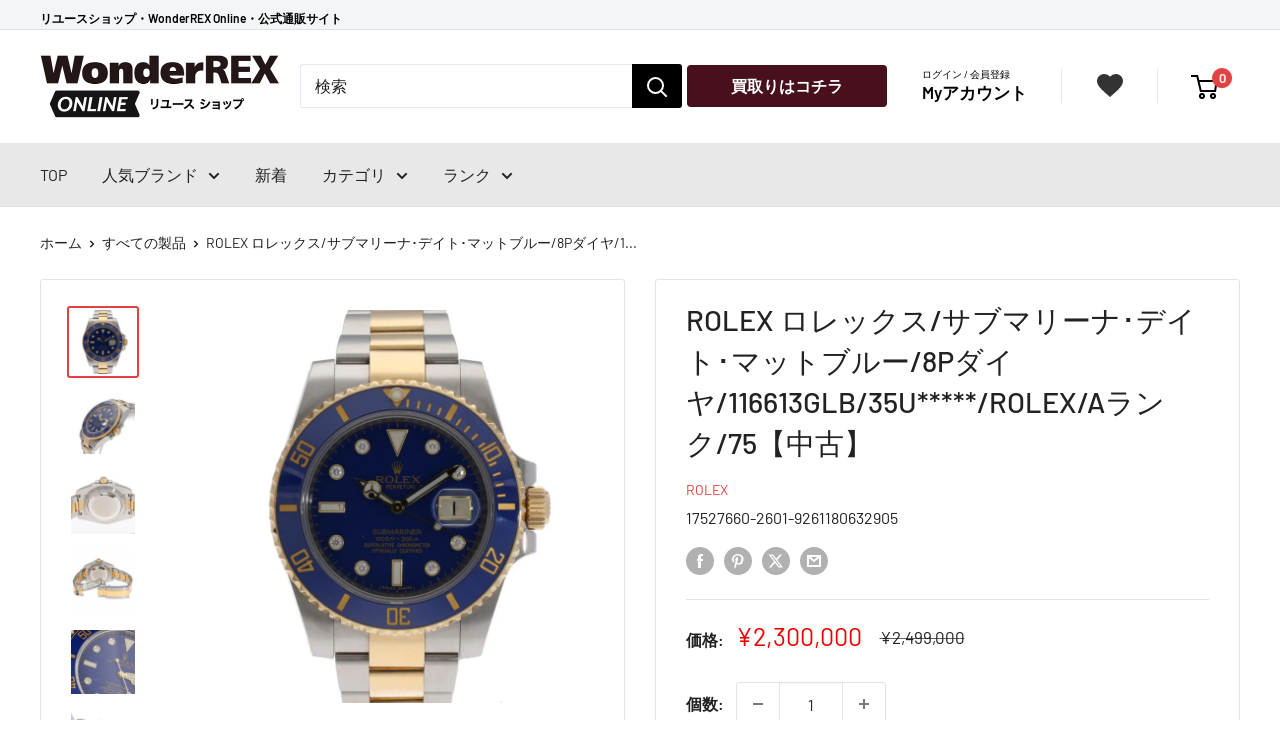

--- FILE ---
content_type: text/html; charset=utf-8
request_url: https://wonderrex-online.com/products/%EF%BD%92%EF%BD%8F%EF%BD%8C%EF%BD%85%EF%BD%98-%E3%83%AD%E3%83%AC%E3%83%83%E3%82%AF%E3%82%B9-%E3%82%B5%E3%83%96%E3%83%9E%E3%83%AA%E3%83%BC%E3%83%8A-%E3%83%87%E3%82%A4%E3%83%88-%E3%83%9E%E3%83%83%E3%83%88%E3%83%96%E3%83%AB%E3%83%BC-%EF%BC%98%EF%BD%90%E3%83%80%E3%82%A4%E3%83%A4-116613glb-35u584l9-a%E3%83%A9%E3%83%B3%E3%82%AF-75-9261180632905
body_size: 41068
content:
 
       
      
          
      <!-- using block list: off -->
      <!-- current request path:/products/%EF%BD%92%EF%BD%8F%EF%BD%8C%EF%BD%85%EF%BD%98-%E3%83%AD%E3%83%AC%E3%83%83%E3%82%AF%E3%82%B9-%E3%82%B5%E3%83%96%E3%83%9E%E3%83%AA%E3%83%BC%E3%83%8A-%E3%83%87%E3%82%A4%E3%83%88-%E3%83%9E%E3%83%83%E3%83%88%E3%83%96%E3%83%AB%E3%83%BC-%EF%BC%98%EF%BD%90%E3%83%80%E3%82%A4%E3%83%A4-116613glb-35u584l9-a%E3%83%A9%E3%83%B3%E3%82%AF-75-9261180632905 -->
      <!-- shop lock exceptions:none -->
      <!--restricting page: true -->
      <!--shop locking: off -->
      
      
      
       
        
      

      
      

    
     
    
        
      <!doctype html>

<html class="no-js" lang="ja">
  <head>
<script type="text/javascript" src="https://edge.personalizer.io/storefront/2.0.0/js/shopify/storefront.min.js?key=apcvg-tx1pqd5wo7r7hxe1ik6fj-ngncp&shop=rext-online.myshopify.com"></script>
<script>
window.LimeSpot = window.LimeSpot === undefined ? {} : LimeSpot;
LimeSpot.PageInfo = { Type: "Product", Template: "product", ReferenceIdentifier: "7611336687777" };

LimeSpot.StoreInfo = { Theme: "Shopify-rexta_v3/main_theme" };


LimeSpot.CartItems = [];
</script>





    <meta charset="utf-8">
    <meta name="viewport" content="width=device-width, initial-scale=1.0, height=device-height, minimum-scale=1.0, maximum-scale=1.0"><title>ＲＯＬＥＸ ロレックス/時計｜REXT ONLINE 公式通販サイト
</title><meta name="description" content="ＲＯＬＥＸ ロレックス/サブマリーナ・デイト・マットブルー／８Ｐダイヤ 116613GLB｜ブランド品、時計、アクセサリー、バッグ、洋服（古着）、アウトドア、楽器、家電など幅広い商品を扱う総合リユースショップREXTとワンダーレックスの公式通販サイトです。"><link rel="canonical" href="https://wonderrex-online.com/products/%ef%bd%92%ef%bd%8f%ef%bd%8c%ef%bd%85%ef%bd%98-%e3%83%ad%e3%83%ac%e3%83%83%e3%82%af%e3%82%b9-%e3%82%b5%e3%83%96%e3%83%9e%e3%83%aa%e3%83%bc%e3%83%8a-%e3%83%87%e3%82%a4%e3%83%88-%e3%83%9e%e3%83%83%e3%83%88%e3%83%96%e3%83%ab%e3%83%bc-%ef%bc%98%ef%bd%90%e3%83%80%e3%82%a4%e3%83%a4-116613glb-35u584l9-a%e3%83%a9%e3%83%b3%e3%82%af-75-9261180632905"><link rel="shortcut icon" href="//wonderrex-online.com/cdn/shop/files/REX_96x96.png?v=1733879760" type="image/png"><link rel="preload" as="style" href="//wonderrex-online.com/cdn/shop/t/37/assets/theme.css?v=180260018405711879491765953699">
    <link rel="preload" as="script" href="//wonderrex-online.com/cdn/shop/t/37/assets/theme.js?v=177522294802279721511756971479">
    <link rel="preconnect" href="https://cdn.shopify.com">
    <link rel="preconnect" href="https://fonts.shopifycdn.com">
    <link rel="dns-prefetch" href="https://productreviews.shopifycdn.com">
    <link rel="dns-prefetch" href="https://ajax.googleapis.com">
    <link rel="dns-prefetch" href="https://maps.googleapis.com">
    <link rel="dns-prefetch" href="https://maps.gstatic.com">

    <link rel="preload" as="style" href="//wonderrex-online.com/cdn/shop/t/37/assets/custom.css?v=147232581466510633171765873354">

    <meta property="og:type" content="product">
  <meta property="og:title" content="ROLEX ロレックス/サブマリーナ･デイト･マットブルー/8Pダイヤ/116613GLB/35U*****/ROLEX/Aランク/75【中古】"><meta property="og:image" content="http://wonderrex-online.com/cdn/shop/products/32905-1.jpg?v=1670650028">
    <meta property="og:image:secure_url" content="https://wonderrex-online.com/cdn/shop/products/32905-1.jpg?v=1670650028">
    <meta property="og:image:width" content="828">
    <meta property="og:image:height" content="828"><meta property="product:price:amount" content="2,300,000">
  <meta property="product:price:currency" content="JPY"><meta property="og:description" content="ＲＯＬＥＸ ロレックス/サブマリーナ・デイト・マットブルー／８Ｐダイヤ 116613GLB｜ブランド品、時計、アクセサリー、バッグ、洋服（古着）、アウトドア、楽器、家電など幅広い商品を扱う総合リユースショップREXTとワンダーレックスの公式通販サイトです。"><meta property="og:url" content="https://wonderrex-online.com/products/%ef%bd%92%ef%bd%8f%ef%bd%8c%ef%bd%85%ef%bd%98-%e3%83%ad%e3%83%ac%e3%83%83%e3%82%af%e3%82%b9-%e3%82%b5%e3%83%96%e3%83%9e%e3%83%aa%e3%83%bc%e3%83%8a-%e3%83%87%e3%82%a4%e3%83%88-%e3%83%9e%e3%83%83%e3%83%88%e3%83%96%e3%83%ab%e3%83%bc-%ef%bc%98%ef%bd%90%e3%83%80%e3%82%a4%e3%83%a4-116613glb-35u584l9-a%e3%83%a9%e3%83%b3%e3%82%af-75-9261180632905">
<meta property="og:site_name" content="WonderREX Online"><meta name="twitter:card" content="summary"><meta name="twitter:title" content="ROLEX ロレックス/サブマリーナ･デイト･マットブルー/8Pダイヤ/116613GLB/35U*****/ROLEX/Aランク/75【中古】">
  <meta name="twitter:description" content="


商品説明


ブランド
ROLEX


商品名
サブマリーナ・デイト・マットブルー／8Pダイヤ 


型番
116613GLB 


製造No
35U584L9 


状態ランク
Aランク/美品、キズ・汚れがなく使用感のない綺麗な状態です。 


付属品
付属品の有無/有　内容は画像で確認ください 


状態詳細
ケース径：約40ｍｍ(リューズ除く)　腕周り：約19.5ｃｍ【外装】風防ガラス８時、9時、12時方向にわずかな傷が見られます。ケース両側に打痕あり、ベルトにスレ傷があります。【精度】日差±10秒以内、正常に動作しています。【付属品】ギャランティーカード、外箱、内箱、冊子 


商品について
この商品はつくば店で取り扱いをしております。商品の詳しい状態や情報については、店舗へお気軽にお問い合わせくださいませ。







状態ランク一覧


S
未使用品


SA
未使用品に近い、非常にきれいな状態の商品


A
美品、キズや汚れがほとんどなく、きれいな状態の商品


AB
若干の傷や汚れはありますが状態が良好な商品


B
傷や汚れなど使用感のある商品


BC
傷や汚れなどが目立つ使用感の強い商品


C
非常に傷や汚れなどが目立つ状態の悪い商品


状態はあくまでも当店の目安になりますので、ご購入の際は画像を確認ください。なお、ご不明な点はお気軽にご質問下さい。







お買い求めの際はお読み下さい


・・・保証期間について・・・


・3,000円未満 … 1週間返金保証　　　　　　・3,000円以上10,000円未満 … 3か月・10,000円以上50,000円未満 … 6か月　　　・50,000円以上 … 1年間


・・・保証規定・・・


当店にてご購入頂きました商品は、保証書を発行致します。保証期間内において万が一、不具合や故障等が発生した場合には、無料にて修理・調整をさせて頂きます。 但し、修理、調整を行う際に、交換が必要になったパーツの代金等はお客様ご自身でのご負担となりますので、ご了承お願い致します。


・・・保証の対象外について・・・


次のような場合には、保証期間内であっても保証対象外となります。・品質及び機能上に問題が無いと当店が判断した場合。・品質及び機能上に許容範囲と当店が判断した視覚的状態。・お客様ご自身の不注意や不適切な扱いによる故障や損傷。・ケース、ベルト、風防、リューズ等の外装部の故障や損傷。・巻芯、天芯、ゼンマイ等の損傷。・不当な修理及び改造による故障や損傷。・機械内部への水分等の混入が原因となる故障や不具合。・火災、水害、事故または天変地異による事故や損傷。・保証書の不提示及び紛失、または保証書による書き換えが認められた場合。


・・・保証についてのご注意・・・


・保証書はご購入者本人のみ有効となり、他者から譲り受けた場合は保証対象外となります。　なお、保証書の再発行は致しませんので紛失等には十分にご留意ください。・保証期間内であっても、当店が必要ないと判断した修理、調整をお客様のご要望で行う場合は有料となります。・アンティークの場合、メーカーでの修理が出来ない商品がございます。・アンティーク及び一部ＵＳＥＤ商品には代替部品を使用している場合がありますので、ご了承下さい。・保証期間を経過した修理、調整等の送料はお客様負担とさせて頂きます。


・・・掲載商品について・・・


出品商品は当社が運営する実店舗でも並行販売もしておりますので、ご注文できた場合でも在庫確認のタイムラグにより商品が欠品する場合がございます。在庫状況については、細心の注意を払っておりますが売り違い等が発生した場合、ご購入をキャンセルとさせていただく場合がございます。ご注文は当店からの【ご注文ありがとうございます】メールが送信された時点で確定とさせていただきます。常に最新の在庫をご案内するよう心がけておりますがご理解くださいますようお願い申しあげます。


当店では店頭販売も行っております。　商品管理には細心の注意を払っておりますが、展示・保管状態により写真には見られない多少のスレや傷などが発生する場合がございます。また商品状態は1点1点、傷・汚れなどの状態チェックをし、状態の記載と画像の記載を心がけておりますが、細かい部分の見落としや、目に見えない部分の劣化が進行している場合も考えれられます。その旨ご理解いただけますようお願い申し上げます。



">
  <meta name="twitter:image" content="https://wonderrex-online.com/cdn/shop/products/32905-1_600x600_crop_center.jpg?v=1670650028">
    <link rel="preload" href="//wonderrex-online.com/cdn/fonts/barlow/barlow_n5.a193a1990790eba0cc5cca569d23799830e90f07.woff2" as="font" type="font/woff2" crossorigin><link rel="preload" href="//wonderrex-online.com/cdn/fonts/barlow/barlow_n4.038c60d7ea9ddb238b2f64ba6f463ba6c0b5e5ad.woff2" as="font" type="font/woff2" crossorigin><style>
  @font-face {
  font-family: Barlow;
  font-weight: 500;
  font-style: normal;
  font-display: swap;
  src: url("//wonderrex-online.com/cdn/fonts/barlow/barlow_n5.a193a1990790eba0cc5cca569d23799830e90f07.woff2") format("woff2"),
       url("//wonderrex-online.com/cdn/fonts/barlow/barlow_n5.ae31c82169b1dc0715609b8cc6a610b917808358.woff") format("woff");
}

  @font-face {
  font-family: Barlow;
  font-weight: 400;
  font-style: normal;
  font-display: swap;
  src: url("//wonderrex-online.com/cdn/fonts/barlow/barlow_n4.038c60d7ea9ddb238b2f64ba6f463ba6c0b5e5ad.woff2") format("woff2"),
       url("//wonderrex-online.com/cdn/fonts/barlow/barlow_n4.074a9f2b990b38aec7d56c68211821e455b6d075.woff") format("woff");
}

@font-face {
  font-family: Barlow;
  font-weight: 600;
  font-style: normal;
  font-display: swap;
  src: url("//wonderrex-online.com/cdn/fonts/barlow/barlow_n6.329f582a81f63f125e63c20a5a80ae9477df68e1.woff2") format("woff2"),
       url("//wonderrex-online.com/cdn/fonts/barlow/barlow_n6.0163402e36247bcb8b02716880d0b39568412e9e.woff") format("woff");
}

@font-face {
  font-family: Barlow;
  font-weight: 500;
  font-style: italic;
  font-display: swap;
  src: url("//wonderrex-online.com/cdn/fonts/barlow/barlow_i5.714d58286997b65cd479af615cfa9bb0a117a573.woff2") format("woff2"),
       url("//wonderrex-online.com/cdn/fonts/barlow/barlow_i5.0120f77e6447d3b5df4bbec8ad8c2d029d87fb21.woff") format("woff");
}


  @font-face {
  font-family: Barlow;
  font-weight: 700;
  font-style: normal;
  font-display: swap;
  src: url("//wonderrex-online.com/cdn/fonts/barlow/barlow_n7.691d1d11f150e857dcbc1c10ef03d825bc378d81.woff2") format("woff2"),
       url("//wonderrex-online.com/cdn/fonts/barlow/barlow_n7.4fdbb1cb7da0e2c2f88492243ffa2b4f91924840.woff") format("woff");
}

  @font-face {
  font-family: Barlow;
  font-weight: 400;
  font-style: italic;
  font-display: swap;
  src: url("//wonderrex-online.com/cdn/fonts/barlow/barlow_i4.8c59b6445f83f078b3520bad98b24d859431b377.woff2") format("woff2"),
       url("//wonderrex-online.com/cdn/fonts/barlow/barlow_i4.bf7e6d69237bd02188410034976892368fd014c0.woff") format("woff");
}

  @font-face {
  font-family: Barlow;
  font-weight: 700;
  font-style: italic;
  font-display: swap;
  src: url("//wonderrex-online.com/cdn/fonts/barlow/barlow_i7.50e19d6cc2ba5146fa437a5a7443c76d5d730103.woff2") format("woff2"),
       url("//wonderrex-online.com/cdn/fonts/barlow/barlow_i7.47e9f98f1b094d912e6fd631cc3fe93d9f40964f.woff") format("woff");
}


  :root {
    --default-text-font-size : 15px;
    --base-text-font-size    : 16px;
    --heading-font-family    : Barlow, sans-serif;
    --heading-font-weight    : 500;
    --heading-font-style     : normal;
    --text-font-family       : Barlow, sans-serif;
    --text-font-weight       : 400;
    --text-font-style        : normal;
    --text-font-bolder-weight: 600;
    --text-link-decoration   : underline;

    --text-color               : #222222;
    --text-color-rgb           : 34, 34, 34;
    --heading-color            : #222222;
    --border-color             : #e1e3e4;
    --border-color-rgb         : 225, 227, 228;
    --form-border-color        : #d4d6d8;
    --accent-color             : #e34242;
    --accent-color-rgb         : 227, 66, 66;
    --hover-color              : #999999;
    --link-color               : #222222;
    --link-color-hover         : #999999;
    --background               : #ffffff;
    --secondary-background     : #ffffff;
    --secondary-background-rgb : 255, 255, 255;
    --accent-background        : rgba(227, 66, 66, 0.08);

    --input-background: #ffffff;

    --error-color       : #ff0000;
    --error-background  : rgba(255, 0, 0, 0.07);
    --success-color     : #00aa00;
    --success-background: rgba(0, 170, 0, 0.11);

    --primary-button-background      : #47101c;
    --primary-button-background-rgb  : 71, 16, 28;
    --primary-button-text-color      : #ffffff;
    --secondary-button-background    : #1e2d7d;
    --secondary-button-background-rgb: 30, 45, 125;
    --secondary-button-text-color    : #ffffff;

    --header-background      : #ffffff;
    --header-text-color      : #000000;
    --header-light-text-color: #a3afef;
    --header-border-color    : rgba(163, 175, 239, 0.3);
    --header-accent-color    : #e34242;

    --footer-background-color:    #e5e5e5;
    --footer-heading-text-color:  #333333;
    --footer-body-text-color:     #333333;
    --footer-body-text-color-rgb: 51, 51, 51;
    --footer-accent-color:        #333333;
    --footer-accent-color-rgb:    51, 51, 51;
    --footer-border:              none;
    
    --flickity-arrow-color: #abb1b4;--product-on-sale-accent           : #ee0000;
    --product-on-sale-accent-rgb       : 238, 0, 0;
    --product-on-sale-color            : #ffffff;
    --product-in-stock-color           : #008a00;
    --product-low-stock-color          : #ee0000;
    --product-sold-out-color           : #8a9297;
    --product-custom-label-1-background: #008a00;
    --product-custom-label-1-color     : #ffffff;
    --product-custom-label-2-background: #00a500;
    --product-custom-label-2-color     : #ffffff;
    --product-review-star-color        : #ffbd00;

    --mobile-container-gutter : 20px;
    --desktop-container-gutter: 40px;

    /* Shopify related variables */
    --payment-terms-background-color: #ffffff;
  }
</style>

<script>
  // IE11 does not have support for CSS variables, so we have to polyfill them
  if (!(((window || {}).CSS || {}).supports && window.CSS.supports('(--a: 0)'))) {
    const script = document.createElement('script');
    script.type = 'text/javascript';
    script.src = 'https://cdn.jsdelivr.net/npm/css-vars-ponyfill@2';
    script.onload = function() {
      cssVars({});
    };

    document.getElementsByTagName('head')[0].appendChild(script);
  }
</script>


    <script>window.performance && window.performance.mark && window.performance.mark('shopify.content_for_header.start');</script><meta name="google-site-verification" content="Um4XrxRhoLdsOA_pjT4rOQtH5dRG-kBkM0BbO1_Ldg0">
<meta name="google-site-verification" content="R7MrL-WOvqx_qlgdAore5Bs_IYS3Z6P0IP4a6ZZ0WoY">
<meta id="shopify-digital-wallet" name="shopify-digital-wallet" content="/45350551713/digital_wallets/dialog">
<link rel="alternate" type="application/json+oembed" href="https://wonderrex-online.com/products/%ef%bd%92%ef%bd%8f%ef%bd%8c%ef%bd%85%ef%bd%98-%e3%83%ad%e3%83%ac%e3%83%83%e3%82%af%e3%82%b9-%e3%82%b5%e3%83%96%e3%83%9e%e3%83%aa%e3%83%bc%e3%83%8a-%e3%83%87%e3%82%a4%e3%83%88-%e3%83%9e%e3%83%83%e3%83%88%e3%83%96%e3%83%ab%e3%83%bc-%ef%bc%98%ef%bd%90%e3%83%80%e3%82%a4%e3%83%a4-116613glb-35u584l9-a%e3%83%a9%e3%83%b3%e3%82%af-75-9261180632905.oembed">
<script async="async" src="/checkouts/internal/preloads.js?locale=ja-JP"></script>
<script id="shopify-features" type="application/json">{"accessToken":"0640db1ed7caeb080c815c19a8382c0a","betas":["rich-media-storefront-analytics"],"domain":"wonderrex-online.com","predictiveSearch":false,"shopId":45350551713,"locale":"ja"}</script>
<script>var Shopify = Shopify || {};
Shopify.shop = "rext-online.myshopify.com";
Shopify.locale = "ja";
Shopify.currency = {"active":"JPY","rate":"1.0"};
Shopify.country = "JP";
Shopify.theme = {"name":"Shopify-rexta_v3\/main_theme","id":134634569889,"schema_name":"Warehouse","schema_version":"4.2.3","theme_store_id":null,"role":"main"};
Shopify.theme.handle = "null";
Shopify.theme.style = {"id":null,"handle":null};
Shopify.cdnHost = "wonderrex-online.com/cdn";
Shopify.routes = Shopify.routes || {};
Shopify.routes.root = "/";</script>
<script type="module">!function(o){(o.Shopify=o.Shopify||{}).modules=!0}(window);</script>
<script>!function(o){function n(){var o=[];function n(){o.push(Array.prototype.slice.apply(arguments))}return n.q=o,n}var t=o.Shopify=o.Shopify||{};t.loadFeatures=n(),t.autoloadFeatures=n()}(window);</script>
<script id="shop-js-analytics" type="application/json">{"pageType":"product"}</script>
<script defer="defer" async type="module" src="//wonderrex-online.com/cdn/shopifycloud/shop-js/modules/v2/client.init-shop-cart-sync_Cun6Ba8E.ja.esm.js"></script>
<script defer="defer" async type="module" src="//wonderrex-online.com/cdn/shopifycloud/shop-js/modules/v2/chunk.common_DGWubyOB.esm.js"></script>
<script type="module">
  await import("//wonderrex-online.com/cdn/shopifycloud/shop-js/modules/v2/client.init-shop-cart-sync_Cun6Ba8E.ja.esm.js");
await import("//wonderrex-online.com/cdn/shopifycloud/shop-js/modules/v2/chunk.common_DGWubyOB.esm.js");

  window.Shopify.SignInWithShop?.initShopCartSync?.({"fedCMEnabled":true,"windoidEnabled":true});

</script>
<script>(function() {
  var isLoaded = false;
  function asyncLoad() {
    if (isLoaded) return;
    isLoaded = true;
    var urls = ["https:\/\/wiser.expertvillagemedia.com\/assets\/js\/wiser_script.js?shop=rext-online.myshopify.com","https:\/\/storage.googleapis.com\/timesact-resources\/scripts\/timesact.js?shop=rext-online.myshopify.com","https:\/\/wonderrex-online.com\/apps\/giraffly-trust\/trust-worker-b781040f4605a6b20b4cc3050a7c64d099a15b55.js?v=20230225162556\u0026shop=rext-online.myshopify.com","https:\/\/cloudsearch-1f874.kxcdn.com\/shopify.js?srp=\/a\/search\u0026filtersEnabled=1\u0026shop=rext-online.myshopify.com","https:\/\/edge.personalizer.io\/storefront\/2.0.0\/js\/shopify\/storefront.min.js?key=apcvg-tx1pqd5wo7r7hxe1ik6fj-ngncp\u0026shop=rext-online.myshopify.com"];
    for (var i = 0; i < urls.length; i++) {
      var s = document.createElement('script');
      s.type = 'text/javascript';
      s.async = true;
      s.src = urls[i];
      var x = document.getElementsByTagName('script')[0];
      x.parentNode.insertBefore(s, x);
    }
  };
  if(window.attachEvent) {
    window.attachEvent('onload', asyncLoad);
  } else {
    window.addEventListener('load', asyncLoad, false);
  }
})();</script>
<script id="__st">var __st={"a":45350551713,"offset":32400,"reqid":"d41e64b7-46b3-42aa-8ea8-4be3eedac5ab-1768785005","pageurl":"wonderrex-online.com\/products\/%EF%BD%92%EF%BD%8F%EF%BD%8C%EF%BD%85%EF%BD%98-%E3%83%AD%E3%83%AC%E3%83%83%E3%82%AF%E3%82%B9-%E3%82%B5%E3%83%96%E3%83%9E%E3%83%AA%E3%83%BC%E3%83%8A-%E3%83%87%E3%82%A4%E3%83%88-%E3%83%9E%E3%83%83%E3%83%88%E3%83%96%E3%83%AB%E3%83%BC-%EF%BC%98%EF%BD%90%E3%83%80%E3%82%A4%E3%83%A4-116613glb-35u584l9-a%E3%83%A9%E3%83%B3%E3%82%AF-75-9261180632905","u":"549bc2aac138","p":"product","rtyp":"product","rid":7611336687777};</script>
<script>window.ShopifyPaypalV4VisibilityTracking = true;</script>
<script id="captcha-bootstrap">!function(){'use strict';const t='contact',e='account',n='new_comment',o=[[t,t],['blogs',n],['comments',n],[t,'customer']],c=[[e,'customer_login'],[e,'guest_login'],[e,'recover_customer_password'],[e,'create_customer']],r=t=>t.map((([t,e])=>`form[action*='/${t}']:not([data-nocaptcha='true']) input[name='form_type'][value='${e}']`)).join(','),a=t=>()=>t?[...document.querySelectorAll(t)].map((t=>t.form)):[];function s(){const t=[...o],e=r(t);return a(e)}const i='password',u='form_key',d=['recaptcha-v3-token','g-recaptcha-response','h-captcha-response',i],f=()=>{try{return window.sessionStorage}catch{return}},m='__shopify_v',_=t=>t.elements[u];function p(t,e,n=!1){try{const o=window.sessionStorage,c=JSON.parse(o.getItem(e)),{data:r}=function(t){const{data:e,action:n}=t;return t[m]||n?{data:e,action:n}:{data:t,action:n}}(c);for(const[e,n]of Object.entries(r))t.elements[e]&&(t.elements[e].value=n);n&&o.removeItem(e)}catch(o){console.error('form repopulation failed',{error:o})}}const l='form_type',E='cptcha';function T(t){t.dataset[E]=!0}const w=window,h=w.document,L='Shopify',v='ce_forms',y='captcha';let A=!1;((t,e)=>{const n=(g='f06e6c50-85a8-45c8-87d0-21a2b65856fe',I='https://cdn.shopify.com/shopifycloud/storefront-forms-hcaptcha/ce_storefront_forms_captcha_hcaptcha.v1.5.2.iife.js',D={infoText:'hCaptchaによる保護',privacyText:'プライバシー',termsText:'利用規約'},(t,e,n)=>{const o=w[L][v],c=o.bindForm;if(c)return c(t,g,e,D).then(n);var r;o.q.push([[t,g,e,D],n]),r=I,A||(h.body.append(Object.assign(h.createElement('script'),{id:'captcha-provider',async:!0,src:r})),A=!0)});var g,I,D;w[L]=w[L]||{},w[L][v]=w[L][v]||{},w[L][v].q=[],w[L][y]=w[L][y]||{},w[L][y].protect=function(t,e){n(t,void 0,e),T(t)},Object.freeze(w[L][y]),function(t,e,n,w,h,L){const[v,y,A,g]=function(t,e,n){const i=e?o:[],u=t?c:[],d=[...i,...u],f=r(d),m=r(i),_=r(d.filter((([t,e])=>n.includes(e))));return[a(f),a(m),a(_),s()]}(w,h,L),I=t=>{const e=t.target;return e instanceof HTMLFormElement?e:e&&e.form},D=t=>v().includes(t);t.addEventListener('submit',(t=>{const e=I(t);if(!e)return;const n=D(e)&&!e.dataset.hcaptchaBound&&!e.dataset.recaptchaBound,o=_(e),c=g().includes(e)&&(!o||!o.value);(n||c)&&t.preventDefault(),c&&!n&&(function(t){try{if(!f())return;!function(t){const e=f();if(!e)return;const n=_(t);if(!n)return;const o=n.value;o&&e.removeItem(o)}(t);const e=Array.from(Array(32),(()=>Math.random().toString(36)[2])).join('');!function(t,e){_(t)||t.append(Object.assign(document.createElement('input'),{type:'hidden',name:u})),t.elements[u].value=e}(t,e),function(t,e){const n=f();if(!n)return;const o=[...t.querySelectorAll(`input[type='${i}']`)].map((({name:t})=>t)),c=[...d,...o],r={};for(const[a,s]of new FormData(t).entries())c.includes(a)||(r[a]=s);n.setItem(e,JSON.stringify({[m]:1,action:t.action,data:r}))}(t,e)}catch(e){console.error('failed to persist form',e)}}(e),e.submit())}));const S=(t,e)=>{t&&!t.dataset[E]&&(n(t,e.some((e=>e===t))),T(t))};for(const o of['focusin','change'])t.addEventListener(o,(t=>{const e=I(t);D(e)&&S(e,y())}));const B=e.get('form_key'),M=e.get(l),P=B&&M;t.addEventListener('DOMContentLoaded',(()=>{const t=y();if(P)for(const e of t)e.elements[l].value===M&&p(e,B);[...new Set([...A(),...v().filter((t=>'true'===t.dataset.shopifyCaptcha))])].forEach((e=>S(e,t)))}))}(h,new URLSearchParams(w.location.search),n,t,e,['guest_login'])})(!0,!0)}();</script>
<script integrity="sha256-4kQ18oKyAcykRKYeNunJcIwy7WH5gtpwJnB7kiuLZ1E=" data-source-attribution="shopify.loadfeatures" defer="defer" src="//wonderrex-online.com/cdn/shopifycloud/storefront/assets/storefront/load_feature-a0a9edcb.js" crossorigin="anonymous"></script>
<script data-source-attribution="shopify.dynamic_checkout.dynamic.init">var Shopify=Shopify||{};Shopify.PaymentButton=Shopify.PaymentButton||{isStorefrontPortableWallets:!0,init:function(){window.Shopify.PaymentButton.init=function(){};var t=document.createElement("script");t.src="https://wonderrex-online.com/cdn/shopifycloud/portable-wallets/latest/portable-wallets.ja.js",t.type="module",document.head.appendChild(t)}};
</script>
<script data-source-attribution="shopify.dynamic_checkout.buyer_consent">
  function portableWalletsHideBuyerConsent(e){var t=document.getElementById("shopify-buyer-consent"),n=document.getElementById("shopify-subscription-policy-button");t&&n&&(t.classList.add("hidden"),t.setAttribute("aria-hidden","true"),n.removeEventListener("click",e))}function portableWalletsShowBuyerConsent(e){var t=document.getElementById("shopify-buyer-consent"),n=document.getElementById("shopify-subscription-policy-button");t&&n&&(t.classList.remove("hidden"),t.removeAttribute("aria-hidden"),n.addEventListener("click",e))}window.Shopify?.PaymentButton&&(window.Shopify.PaymentButton.hideBuyerConsent=portableWalletsHideBuyerConsent,window.Shopify.PaymentButton.showBuyerConsent=portableWalletsShowBuyerConsent);
</script>
<script>
  function portableWalletsCleanup(e){e&&e.src&&console.error("Failed to load portable wallets script "+e.src);var t=document.querySelectorAll("shopify-accelerated-checkout .shopify-payment-button__skeleton, shopify-accelerated-checkout-cart .wallet-cart-button__skeleton"),e=document.getElementById("shopify-buyer-consent");for(let e=0;e<t.length;e++)t[e].remove();e&&e.remove()}function portableWalletsNotLoadedAsModule(e){e instanceof ErrorEvent&&"string"==typeof e.message&&e.message.includes("import.meta")&&"string"==typeof e.filename&&e.filename.includes("portable-wallets")&&(window.removeEventListener("error",portableWalletsNotLoadedAsModule),window.Shopify.PaymentButton.failedToLoad=e,"loading"===document.readyState?document.addEventListener("DOMContentLoaded",window.Shopify.PaymentButton.init):window.Shopify.PaymentButton.init())}window.addEventListener("error",portableWalletsNotLoadedAsModule);
</script>

<script type="module" src="https://wonderrex-online.com/cdn/shopifycloud/portable-wallets/latest/portable-wallets.ja.js" onError="portableWalletsCleanup(this)" crossorigin="anonymous"></script>
<script nomodule>
  document.addEventListener("DOMContentLoaded", portableWalletsCleanup);
</script>

<link id="shopify-accelerated-checkout-styles" rel="stylesheet" media="screen" href="https://wonderrex-online.com/cdn/shopifycloud/portable-wallets/latest/accelerated-checkout-backwards-compat.css" crossorigin="anonymous">
<style id="shopify-accelerated-checkout-cart">
        #shopify-buyer-consent {
  margin-top: 1em;
  display: inline-block;
  width: 100%;
}

#shopify-buyer-consent.hidden {
  display: none;
}

#shopify-subscription-policy-button {
  background: none;
  border: none;
  padding: 0;
  text-decoration: underline;
  font-size: inherit;
  cursor: pointer;
}

#shopify-subscription-policy-button::before {
  box-shadow: none;
}

      </style>

<script>window.performance && window.performance.mark && window.performance.mark('shopify.content_for_header.end');</script>

    <link rel="stylesheet" href="//wonderrex-online.com/cdn/shop/t/37/assets/theme.css?v=180260018405711879491765953699">
    <link rel="stylesheet" href="//wonderrex-online.com/cdn/shop/t/37/assets/custom.css?v=147232581466510633171765873354">
    <link rel="stylesheet" href="//wonderrex-online.com/cdn/shop/t/37/assets/custom-app.css?v=79404943252566503051709689816">

    
  <script type="application/ld+json">
  {
    "@context": "https://schema.org",
    "@type": "Product",
    "productID": 7611336687777,
    "offers": [{
          "@type": "Offer",
          "name": "Default Title",
          "availability":"https://schema.org/OutOfStock",
          "price": 2300000.0,
          "priceCurrency": "JPY",
          "priceValidUntil": "2026-01-29","sku": "9261180632905",
            "mpn": "17527660-2601-9261180632905",
          "url": "/products/%EF%BD%92%EF%BD%8F%EF%BD%8C%EF%BD%85%EF%BD%98-%E3%83%AD%E3%83%AC%E3%83%83%E3%82%AF%E3%82%B9-%E3%82%B5%E3%83%96%E3%83%9E%E3%83%AA%E3%83%BC%E3%83%8A-%E3%83%87%E3%82%A4%E3%83%88-%E3%83%9E%E3%83%83%E3%83%88%E3%83%96%E3%83%AB%E3%83%BC-%EF%BC%98%EF%BD%90%E3%83%80%E3%82%A4%E3%83%A4-116613glb-35u584l9-a%E3%83%A9%E3%83%B3%E3%82%AF-75-9261180632905?variant=42763634213025"
        }
],"brand": {
      "@type": "Brand",
      "name": "ROLEX"
    },
    "name": "ROLEX ロレックス\/サブマリーナ･デイト･マットブルー\/8Pダイヤ\/116613GLB\/35U*****\/ROLEX\/Aランク\/75【中古】",
    "description": "\n\n\n商品説明\n\n\nブランド\nROLEX\n\n\n商品名\nサブマリーナ・デイト・マットブルー／8Pダイヤ \n\n\n型番\n116613GLB \n\n\n製造No\n35U584L9 \n\n\n状態ランク\nAランク\/美品、キズ・汚れがなく使用感のない綺麗な状態です。 \n\n\n付属品\n付属品の有無\/有　内容は画像で確認ください \n\n\n状態詳細\nケース径：約40ｍｍ(リューズ除く)　腕周り：約19.5ｃｍ【外装】風防ガラス８時、9時、12時方向にわずかな傷が見られます。ケース両側に打痕あり、ベルトにスレ傷があります。【精度】日差±10秒以内、正常に動作しています。【付属品】ギャランティーカード、外箱、内箱、冊子 \n\n\n商品について\nこの商品はつくば店で取り扱いをしております。商品の詳しい状態や情報については、店舗へお気軽にお問い合わせくださいませ。\n\n\n\n\n\n\n\n状態ランク一覧\n\n\nS\n未使用品\n\n\nSA\n未使用品に近い、非常にきれいな状態の商品\n\n\nA\n美品、キズや汚れがほとんどなく、きれいな状態の商品\n\n\nAB\n若干の傷や汚れはありますが状態が良好な商品\n\n\nB\n傷や汚れなど使用感のある商品\n\n\nBC\n傷や汚れなどが目立つ使用感の強い商品\n\n\nC\n非常に傷や汚れなどが目立つ状態の悪い商品\n\n\n状態はあくまでも当店の目安になりますので、ご購入の際は画像を確認ください。なお、ご不明な点はお気軽にご質問下さい。\n\n\n\n\n\n\n\nお買い求めの際はお読み下さい\n\n\n・・・保証期間について・・・\n\n\n・3,000円未満 … 1週間返金保証　　　　　　・3,000円以上10,000円未満 … 3か月・10,000円以上50,000円未満 … 6か月　　　・50,000円以上 … 1年間\n\n\n・・・保証規定・・・\n\n\n当店にてご購入頂きました商品は、保証書を発行致します。保証期間内において万が一、不具合や故障等が発生した場合には、無料にて修理・調整をさせて頂きます。 但し、修理、調整を行う際に、交換が必要になったパーツの代金等はお客様ご自身でのご負担となりますので、ご了承お願い致します。\n\n\n・・・保証の対象外について・・・\n\n\n次のような場合には、保証期間内であっても保証対象外となります。・品質及び機能上に問題が無いと当店が判断した場合。・品質及び機能上に許容範囲と当店が判断した視覚的状態。・お客様ご自身の不注意や不適切な扱いによる故障や損傷。・ケース、ベルト、風防、リューズ等の外装部の故障や損傷。・巻芯、天芯、ゼンマイ等の損傷。・不当な修理及び改造による故障や損傷。・機械内部への水分等の混入が原因となる故障や不具合。・火災、水害、事故または天変地異による事故や損傷。・保証書の不提示及び紛失、または保証書による書き換えが認められた場合。\n\n\n・・・保証についてのご注意・・・\n\n\n・保証書はご購入者本人のみ有効となり、他者から譲り受けた場合は保証対象外となります。　なお、保証書の再発行は致しませんので紛失等には十分にご留意ください。・保証期間内であっても、当店が必要ないと判断した修理、調整をお客様のご要望で行う場合は有料となります。・アンティークの場合、メーカーでの修理が出来ない商品がございます。・アンティーク及び一部ＵＳＥＤ商品には代替部品を使用している場合がありますので、ご了承下さい。・保証期間を経過した修理、調整等の送料はお客様負担とさせて頂きます。\n\n\n・・・掲載商品について・・・\n\n\n出品商品は当社が運営する実店舗でも並行販売もしておりますので、ご注文できた場合でも在庫確認のタイムラグにより商品が欠品する場合がございます。在庫状況については、細心の注意を払っておりますが売り違い等が発生した場合、ご購入をキャンセルとさせていただく場合がございます。ご注文は当店からの【ご注文ありがとうございます】メールが送信された時点で確定とさせていただきます。常に最新の在庫をご案内するよう心がけておりますがご理解くださいますようお願い申しあげます。\n\n\n当店では店頭販売も行っております。　商品管理には細心の注意を払っておりますが、展示・保管状態により写真には見られない多少のスレや傷などが発生する場合がございます。また商品状態は1点1点、傷・汚れなどの状態チェックをし、状態の記載と画像の記載を心がけておりますが、細かい部分の見落としや、目に見えない部分の劣化が進行している場合も考えれられます。その旨ご理解いただけますようお願い申し上げます。\n\n\n\n",
    "category": "時計",
    "url": "/products/%EF%BD%92%EF%BD%8F%EF%BD%8C%EF%BD%85%EF%BD%98-%E3%83%AD%E3%83%AC%E3%83%83%E3%82%AF%E3%82%B9-%E3%82%B5%E3%83%96%E3%83%9E%E3%83%AA%E3%83%BC%E3%83%8A-%E3%83%87%E3%82%A4%E3%83%88-%E3%83%9E%E3%83%83%E3%83%88%E3%83%96%E3%83%AB%E3%83%BC-%EF%BC%98%EF%BD%90%E3%83%80%E3%82%A4%E3%83%A4-116613glb-35u584l9-a%E3%83%A9%E3%83%B3%E3%82%AF-75-9261180632905",
    "sku": "9261180632905",
    "image": {
      "@type": "ImageObject",
      "url": "https://wonderrex-online.com/cdn/shop/products/32905-1.jpg?v=1670650028&width=1024",
      "image": "https://wonderrex-online.com/cdn/shop/products/32905-1.jpg?v=1670650028&width=1024",
      "name": "ＲＯＬＥＸ ロレックス\/サブマリーナ・デイト・マットブルー／８Ｐダイヤ\/116613GLB\/\/35U584L9\/Aランク\/75",
      "width": "1024",
      "height": "1024"
    }
  }
  </script>



  <script type="application/ld+json">
  {
    "@context": "https://schema.org",
    "@type": "BreadcrumbList",
  "itemListElement": [{
      "@type": "ListItem",
      "position": 1,
      "name": "ホーム",
      "item": "https://wonderrex-online.com"
    },{
          "@type": "ListItem",
          "position": 2,
          "name": "ROLEX ロレックス\/サブマリーナ･デイト･マットブルー\/8Pダイヤ\/116613GLB\/35U*****\/ROLEX\/Aランク\/75【中古】",
          "item": "https://wonderrex-online.com/products/%EF%BD%92%EF%BD%8F%EF%BD%8C%EF%BD%85%EF%BD%98-%E3%83%AD%E3%83%AC%E3%83%83%E3%82%AF%E3%82%B9-%E3%82%B5%E3%83%96%E3%83%9E%E3%83%AA%E3%83%BC%E3%83%8A-%E3%83%87%E3%82%A4%E3%83%88-%E3%83%9E%E3%83%83%E3%83%88%E3%83%96%E3%83%AB%E3%83%BC-%EF%BC%98%EF%BD%90%E3%83%80%E3%82%A4%E3%83%A4-116613glb-35u584l9-a%E3%83%A9%E3%83%B3%E3%82%AF-75-9261180632905"
        }]
  }
  </script>



    <script>
      // This allows to expose several variables to the global scope, to be used in scripts
      window.theme = {
        pageType: "product",
        cartCount: 0,
        moneyFormat: "¥{{amount_no_decimals}}",
        moneyWithCurrencyFormat: "¥{{amount_no_decimals}} JPY",
        currencyCodeEnabled: false,
        showDiscount: false,
        discountMode: "saving",
        cartType: "page"
      };

      window.routes = {
        rootUrl: "\/",
        rootUrlWithoutSlash: '',
        cartUrl: "\/cart",
        cartAddUrl: "\/cart\/add",
        cartChangeUrl: "\/cart\/change",
        searchUrl: "\/search",
        productRecommendationsUrl: "\/recommendations\/products"
      };

      window.languages = {
        productRegularPrice: "",
        productSalePrice: "",
        collectionOnSaleLabel: "{{savings}} OFF",
        productFormUnavailable: "利用できません",
        productFormAddToCart: "カートに入れる",
        productFormPreOrder: "予約注文",
        productFormSoldOut: "完売",
        productAdded: "",
        productAddedShort: "",
        shippingEstimatorNoResults: "住所への配送が見つかりませんでした。",
        shippingEstimatorOneResult: "住所には1つの配送料金があります",
        shippingEstimatorMultipleResults: "住所には{{count}}の送料があります",
        shippingEstimatorErrors: "いくつかのエラーがあります"
      };

      document.documentElement.className = document.documentElement.className.replace('no-js', 'js');
    </script><script src="//wonderrex-online.com/cdn/shop/t/37/assets/theme.js?v=177522294802279721511756971479" defer></script>
    <script src="//wonderrex-online.com/cdn/shop/t/37/assets/custom.js?v=102476495355921946141709689810" defer></script><script>
        (function () {
          window.onpageshow = function() {
            // We force re-freshing the cart content onpageshow, as most browsers will serve a cache copy when hitting the
            // back button, which cause staled data
            document.documentElement.dispatchEvent(new CustomEvent('cart:refresh', {
              bubbles: true,
              detail: {scrollToTop: false}
            }));
          };
        })();
      </script><!-- BEGIN app block: shopify://apps/xcloud-search-product-filter/blocks/cloudsearch_opt/8ddbd0bf-e311-492e-ab28-69d0ad268fac --><!-- END app block --><!-- BEGIN app block: shopify://apps/microsoft-clarity/blocks/clarity_js/31c3d126-8116-4b4a-8ba1-baeda7c4aeea -->
<script type="text/javascript">
  (function (c, l, a, r, i, t, y) {
    c[a] = c[a] || function () { (c[a].q = c[a].q || []).push(arguments); };
    t = l.createElement(r); t.async = 1; t.src = "https://www.clarity.ms/tag/" + i + "?ref=shopify";
    y = l.getElementsByTagName(r)[0]; y.parentNode.insertBefore(t, y);

    c.Shopify.loadFeatures([{ name: "consent-tracking-api", version: "0.1" }], error => {
      if (error) {
        console.error("Error loading Shopify features:", error);
        return;
      }

      c[a]('consentv2', {
        ad_Storage: c.Shopify.customerPrivacy.marketingAllowed() ? "granted" : "denied",
        analytics_Storage: c.Shopify.customerPrivacy.analyticsProcessingAllowed() ? "granted" : "denied",
      });
    });

    l.addEventListener("visitorConsentCollected", function (e) {
      c[a]('consentv2', {
        ad_Storage: e.detail.marketingAllowed ? "granted" : "denied",
        analytics_Storage: e.detail.analyticsAllowed ? "granted" : "denied",
      });
    });
  })(window, document, "clarity", "script", "tbyo3z6xrh");
</script>



<!-- END app block --><script src="https://cdn.shopify.com/extensions/019b03f2-74ec-7b24-a3a5-6d0193115a31/cloudsearch-63/assets/shopify.js" type="text/javascript" defer="defer"></script>
<link href="https://monorail-edge.shopifysvc.com" rel="dns-prefetch">
<script>(function(){if ("sendBeacon" in navigator && "performance" in window) {try {var session_token_from_headers = performance.getEntriesByType('navigation')[0].serverTiming.find(x => x.name == '_s').description;} catch {var session_token_from_headers = undefined;}var session_cookie_matches = document.cookie.match(/_shopify_s=([^;]*)/);var session_token_from_cookie = session_cookie_matches && session_cookie_matches.length === 2 ? session_cookie_matches[1] : "";var session_token = session_token_from_headers || session_token_from_cookie || "";function handle_abandonment_event(e) {var entries = performance.getEntries().filter(function(entry) {return /monorail-edge.shopifysvc.com/.test(entry.name);});if (!window.abandonment_tracked && entries.length === 0) {window.abandonment_tracked = true;var currentMs = Date.now();var navigation_start = performance.timing.navigationStart;var payload = {shop_id: 45350551713,url: window.location.href,navigation_start,duration: currentMs - navigation_start,session_token,page_type: "product"};window.navigator.sendBeacon("https://monorail-edge.shopifysvc.com/v1/produce", JSON.stringify({schema_id: "online_store_buyer_site_abandonment/1.1",payload: payload,metadata: {event_created_at_ms: currentMs,event_sent_at_ms: currentMs}}));}}window.addEventListener('pagehide', handle_abandonment_event);}}());</script>
<script id="web-pixels-manager-setup">(function e(e,d,r,n,o){if(void 0===o&&(o={}),!Boolean(null===(a=null===(i=window.Shopify)||void 0===i?void 0:i.analytics)||void 0===a?void 0:a.replayQueue)){var i,a;window.Shopify=window.Shopify||{};var t=window.Shopify;t.analytics=t.analytics||{};var s=t.analytics;s.replayQueue=[],s.publish=function(e,d,r){return s.replayQueue.push([e,d,r]),!0};try{self.performance.mark("wpm:start")}catch(e){}var l=function(){var e={modern:/Edge?\/(1{2}[4-9]|1[2-9]\d|[2-9]\d{2}|\d{4,})\.\d+(\.\d+|)|Firefox\/(1{2}[4-9]|1[2-9]\d|[2-9]\d{2}|\d{4,})\.\d+(\.\d+|)|Chrom(ium|e)\/(9{2}|\d{3,})\.\d+(\.\d+|)|(Maci|X1{2}).+ Version\/(15\.\d+|(1[6-9]|[2-9]\d|\d{3,})\.\d+)([,.]\d+|)( \(\w+\)|)( Mobile\/\w+|) Safari\/|Chrome.+OPR\/(9{2}|\d{3,})\.\d+\.\d+|(CPU[ +]OS|iPhone[ +]OS|CPU[ +]iPhone|CPU IPhone OS|CPU iPad OS)[ +]+(15[._]\d+|(1[6-9]|[2-9]\d|\d{3,})[._]\d+)([._]\d+|)|Android:?[ /-](13[3-9]|1[4-9]\d|[2-9]\d{2}|\d{4,})(\.\d+|)(\.\d+|)|Android.+Firefox\/(13[5-9]|1[4-9]\d|[2-9]\d{2}|\d{4,})\.\d+(\.\d+|)|Android.+Chrom(ium|e)\/(13[3-9]|1[4-9]\d|[2-9]\d{2}|\d{4,})\.\d+(\.\d+|)|SamsungBrowser\/([2-9]\d|\d{3,})\.\d+/,legacy:/Edge?\/(1[6-9]|[2-9]\d|\d{3,})\.\d+(\.\d+|)|Firefox\/(5[4-9]|[6-9]\d|\d{3,})\.\d+(\.\d+|)|Chrom(ium|e)\/(5[1-9]|[6-9]\d|\d{3,})\.\d+(\.\d+|)([\d.]+$|.*Safari\/(?![\d.]+ Edge\/[\d.]+$))|(Maci|X1{2}).+ Version\/(10\.\d+|(1[1-9]|[2-9]\d|\d{3,})\.\d+)([,.]\d+|)( \(\w+\)|)( Mobile\/\w+|) Safari\/|Chrome.+OPR\/(3[89]|[4-9]\d|\d{3,})\.\d+\.\d+|(CPU[ +]OS|iPhone[ +]OS|CPU[ +]iPhone|CPU IPhone OS|CPU iPad OS)[ +]+(10[._]\d+|(1[1-9]|[2-9]\d|\d{3,})[._]\d+)([._]\d+|)|Android:?[ /-](13[3-9]|1[4-9]\d|[2-9]\d{2}|\d{4,})(\.\d+|)(\.\d+|)|Mobile Safari.+OPR\/([89]\d|\d{3,})\.\d+\.\d+|Android.+Firefox\/(13[5-9]|1[4-9]\d|[2-9]\d{2}|\d{4,})\.\d+(\.\d+|)|Android.+Chrom(ium|e)\/(13[3-9]|1[4-9]\d|[2-9]\d{2}|\d{4,})\.\d+(\.\d+|)|Android.+(UC? ?Browser|UCWEB|U3)[ /]?(15\.([5-9]|\d{2,})|(1[6-9]|[2-9]\d|\d{3,})\.\d+)\.\d+|SamsungBrowser\/(5\.\d+|([6-9]|\d{2,})\.\d+)|Android.+MQ{2}Browser\/(14(\.(9|\d{2,})|)|(1[5-9]|[2-9]\d|\d{3,})(\.\d+|))(\.\d+|)|K[Aa][Ii]OS\/(3\.\d+|([4-9]|\d{2,})\.\d+)(\.\d+|)/},d=e.modern,r=e.legacy,n=navigator.userAgent;return n.match(d)?"modern":n.match(r)?"legacy":"unknown"}(),u="modern"===l?"modern":"legacy",c=(null!=n?n:{modern:"",legacy:""})[u],f=function(e){return[e.baseUrl,"/wpm","/b",e.hashVersion,"modern"===e.buildTarget?"m":"l",".js"].join("")}({baseUrl:d,hashVersion:r,buildTarget:u}),m=function(e){var d=e.version,r=e.bundleTarget,n=e.surface,o=e.pageUrl,i=e.monorailEndpoint;return{emit:function(e){var a=e.status,t=e.errorMsg,s=(new Date).getTime(),l=JSON.stringify({metadata:{event_sent_at_ms:s},events:[{schema_id:"web_pixels_manager_load/3.1",payload:{version:d,bundle_target:r,page_url:o,status:a,surface:n,error_msg:t},metadata:{event_created_at_ms:s}}]});if(!i)return console&&console.warn&&console.warn("[Web Pixels Manager] No Monorail endpoint provided, skipping logging."),!1;try{return self.navigator.sendBeacon.bind(self.navigator)(i,l)}catch(e){}var u=new XMLHttpRequest;try{return u.open("POST",i,!0),u.setRequestHeader("Content-Type","text/plain"),u.send(l),!0}catch(e){return console&&console.warn&&console.warn("[Web Pixels Manager] Got an unhandled error while logging to Monorail."),!1}}}}({version:r,bundleTarget:l,surface:e.surface,pageUrl:self.location.href,monorailEndpoint:e.monorailEndpoint});try{o.browserTarget=l,function(e){var d=e.src,r=e.async,n=void 0===r||r,o=e.onload,i=e.onerror,a=e.sri,t=e.scriptDataAttributes,s=void 0===t?{}:t,l=document.createElement("script"),u=document.querySelector("head"),c=document.querySelector("body");if(l.async=n,l.src=d,a&&(l.integrity=a,l.crossOrigin="anonymous"),s)for(var f in s)if(Object.prototype.hasOwnProperty.call(s,f))try{l.dataset[f]=s[f]}catch(e){}if(o&&l.addEventListener("load",o),i&&l.addEventListener("error",i),u)u.appendChild(l);else{if(!c)throw new Error("Did not find a head or body element to append the script");c.appendChild(l)}}({src:f,async:!0,onload:function(){if(!function(){var e,d;return Boolean(null===(d=null===(e=window.Shopify)||void 0===e?void 0:e.analytics)||void 0===d?void 0:d.initialized)}()){var d=window.webPixelsManager.init(e)||void 0;if(d){var r=window.Shopify.analytics;r.replayQueue.forEach((function(e){var r=e[0],n=e[1],o=e[2];d.publishCustomEvent(r,n,o)})),r.replayQueue=[],r.publish=d.publishCustomEvent,r.visitor=d.visitor,r.initialized=!0}}},onerror:function(){return m.emit({status:"failed",errorMsg:"".concat(f," has failed to load")})},sri:function(e){var d=/^sha384-[A-Za-z0-9+/=]+$/;return"string"==typeof e&&d.test(e)}(c)?c:"",scriptDataAttributes:o}),m.emit({status:"loading"})}catch(e){m.emit({status:"failed",errorMsg:(null==e?void 0:e.message)||"Unknown error"})}}})({shopId: 45350551713,storefrontBaseUrl: "https://wonderrex-online.com",extensionsBaseUrl: "https://extensions.shopifycdn.com/cdn/shopifycloud/web-pixels-manager",monorailEndpoint: "https://monorail-edge.shopifysvc.com/unstable/produce_batch",surface: "storefront-renderer",enabledBetaFlags: ["2dca8a86"],webPixelsConfigList: [{"id":"1239548065","configuration":"{\"projectId\":\"tbyo3z6xrh\"}","eventPayloadVersion":"v1","runtimeContext":"STRICT","scriptVersion":"737156edc1fafd4538f270df27821f1c","type":"APP","apiClientId":240074326017,"privacyPurposes":[],"capabilities":["advanced_dom_events"],"dataSharingAdjustments":{"protectedCustomerApprovalScopes":["read_customer_personal_data"]}},{"id":"778338465","configuration":"{\"subscriberKey\":\"c4399-k1peb5c7y7onc1avc6g-ayagy\"}","eventPayloadVersion":"v1","runtimeContext":"STRICT","scriptVersion":"7f2756b79c173d049d70f9666ae55467","type":"APP","apiClientId":155369,"privacyPurposes":["ANALYTICS","PREFERENCES"],"dataSharingAdjustments":{"protectedCustomerApprovalScopes":["read_customer_address","read_customer_email","read_customer_name","read_customer_personal_data","read_customer_phone"]}},{"id":"515768481","configuration":"{\"config\":\"{\\\"pixel_id\\\":\\\"G-BTJRR15EEK\\\",\\\"target_country\\\":\\\"JP\\\",\\\"gtag_events\\\":[{\\\"type\\\":\\\"search\\\",\\\"action_label\\\":\\\"G-BTJRR15EEK\\\"},{\\\"type\\\":\\\"begin_checkout\\\",\\\"action_label\\\":\\\"G-BTJRR15EEK\\\"},{\\\"type\\\":\\\"view_item\\\",\\\"action_label\\\":[\\\"G-BTJRR15EEK\\\",\\\"MC-Z3ZBE8LPC8\\\"]},{\\\"type\\\":\\\"purchase\\\",\\\"action_label\\\":[\\\"G-BTJRR15EEK\\\",\\\"MC-Z3ZBE8LPC8\\\"]},{\\\"type\\\":\\\"page_view\\\",\\\"action_label\\\":[\\\"G-BTJRR15EEK\\\",\\\"MC-Z3ZBE8LPC8\\\"]},{\\\"type\\\":\\\"add_payment_info\\\",\\\"action_label\\\":\\\"G-BTJRR15EEK\\\"},{\\\"type\\\":\\\"add_to_cart\\\",\\\"action_label\\\":\\\"G-BTJRR15EEK\\\"}],\\\"enable_monitoring_mode\\\":false}\"}","eventPayloadVersion":"v1","runtimeContext":"OPEN","scriptVersion":"b2a88bafab3e21179ed38636efcd8a93","type":"APP","apiClientId":1780363,"privacyPurposes":[],"dataSharingAdjustments":{"protectedCustomerApprovalScopes":["read_customer_address","read_customer_email","read_customer_name","read_customer_personal_data","read_customer_phone"]}},{"id":"266895521","configuration":"{\"pixel_id\":\"666123451720981\",\"pixel_type\":\"facebook_pixel\",\"metaapp_system_user_token\":\"-\"}","eventPayloadVersion":"v1","runtimeContext":"OPEN","scriptVersion":"ca16bc87fe92b6042fbaa3acc2fbdaa6","type":"APP","apiClientId":2329312,"privacyPurposes":["ANALYTICS","MARKETING","SALE_OF_DATA"],"dataSharingAdjustments":{"protectedCustomerApprovalScopes":["read_customer_address","read_customer_email","read_customer_name","read_customer_personal_data","read_customer_phone"]}},{"id":"shopify-app-pixel","configuration":"{}","eventPayloadVersion":"v1","runtimeContext":"STRICT","scriptVersion":"0450","apiClientId":"shopify-pixel","type":"APP","privacyPurposes":["ANALYTICS","MARKETING"]},{"id":"shopify-custom-pixel","eventPayloadVersion":"v1","runtimeContext":"LAX","scriptVersion":"0450","apiClientId":"shopify-pixel","type":"CUSTOM","privacyPurposes":["ANALYTICS","MARKETING"]}],isMerchantRequest: false,initData: {"shop":{"name":"WonderREX Online","paymentSettings":{"currencyCode":"JPY"},"myshopifyDomain":"rext-online.myshopify.com","countryCode":"JP","storefrontUrl":"https:\/\/wonderrex-online.com"},"customer":null,"cart":null,"checkout":null,"productVariants":[{"price":{"amount":2300000.0,"currencyCode":"JPY"},"product":{"title":"ROLEX ロレックス\/サブマリーナ･デイト･マットブルー\/8Pダイヤ\/116613GLB\/35U*****\/ROLEX\/Aランク\/75【中古】","vendor":"ROLEX","id":"7611336687777","untranslatedTitle":"ROLEX ロレックス\/サブマリーナ･デイト･マットブルー\/8Pダイヤ\/116613GLB\/35U*****\/ROLEX\/Aランク\/75【中古】","url":"\/products\/%EF%BD%92%EF%BD%8F%EF%BD%8C%EF%BD%85%EF%BD%98-%E3%83%AD%E3%83%AC%E3%83%83%E3%82%AF%E3%82%B9-%E3%82%B5%E3%83%96%E3%83%9E%E3%83%AA%E3%83%BC%E3%83%8A-%E3%83%87%E3%82%A4%E3%83%88-%E3%83%9E%E3%83%83%E3%83%88%E3%83%96%E3%83%AB%E3%83%BC-%EF%BC%98%EF%BD%90%E3%83%80%E3%82%A4%E3%83%A4-116613glb-35u584l9-a%E3%83%A9%E3%83%B3%E3%82%AF-75-9261180632905","type":"時計"},"id":"42763634213025","image":{"src":"\/\/wonderrex-online.com\/cdn\/shop\/products\/32905-1.jpg?v=1670650028"},"sku":"9261180632905","title":"Default Title","untranslatedTitle":"Default Title"}],"purchasingCompany":null},},"https://wonderrex-online.com/cdn","fcfee988w5aeb613cpc8e4bc33m6693e112",{"modern":"","legacy":""},{"shopId":"45350551713","storefrontBaseUrl":"https:\/\/wonderrex-online.com","extensionBaseUrl":"https:\/\/extensions.shopifycdn.com\/cdn\/shopifycloud\/web-pixels-manager","surface":"storefront-renderer","enabledBetaFlags":"[\"2dca8a86\"]","isMerchantRequest":"false","hashVersion":"fcfee988w5aeb613cpc8e4bc33m6693e112","publish":"custom","events":"[[\"page_viewed\",{}],[\"product_viewed\",{\"productVariant\":{\"price\":{\"amount\":2300000.0,\"currencyCode\":\"JPY\"},\"product\":{\"title\":\"ROLEX ロレックス\/サブマリーナ･デイト･マットブルー\/8Pダイヤ\/116613GLB\/35U*****\/ROLEX\/Aランク\/75【中古】\",\"vendor\":\"ROLEX\",\"id\":\"7611336687777\",\"untranslatedTitle\":\"ROLEX ロレックス\/サブマリーナ･デイト･マットブルー\/8Pダイヤ\/116613GLB\/35U*****\/ROLEX\/Aランク\/75【中古】\",\"url\":\"\/products\/%EF%BD%92%EF%BD%8F%EF%BD%8C%EF%BD%85%EF%BD%98-%E3%83%AD%E3%83%AC%E3%83%83%E3%82%AF%E3%82%B9-%E3%82%B5%E3%83%96%E3%83%9E%E3%83%AA%E3%83%BC%E3%83%8A-%E3%83%87%E3%82%A4%E3%83%88-%E3%83%9E%E3%83%83%E3%83%88%E3%83%96%E3%83%AB%E3%83%BC-%EF%BC%98%EF%BD%90%E3%83%80%E3%82%A4%E3%83%A4-116613glb-35u584l9-a%E3%83%A9%E3%83%B3%E3%82%AF-75-9261180632905\",\"type\":\"時計\"},\"id\":\"42763634213025\",\"image\":{\"src\":\"\/\/wonderrex-online.com\/cdn\/shop\/products\/32905-1.jpg?v=1670650028\"},\"sku\":\"9261180632905\",\"title\":\"Default Title\",\"untranslatedTitle\":\"Default Title\"}}]]"});</script><script>
  window.ShopifyAnalytics = window.ShopifyAnalytics || {};
  window.ShopifyAnalytics.meta = window.ShopifyAnalytics.meta || {};
  window.ShopifyAnalytics.meta.currency = 'JPY';
  var meta = {"product":{"id":7611336687777,"gid":"gid:\/\/shopify\/Product\/7611336687777","vendor":"ROLEX","type":"時計","handle":"ｒｏｌｅｘ-ロレックス-サブマリーナ-デイト-マットブルー-８ｐダイヤ-116613glb-35u584l9-aランク-75-9261180632905","variants":[{"id":42763634213025,"price":230000000,"name":"ROLEX ロレックス\/サブマリーナ･デイト･マットブルー\/8Pダイヤ\/116613GLB\/35U*****\/ROLEX\/Aランク\/75【中古】","public_title":null,"sku":"9261180632905"}],"remote":false},"page":{"pageType":"product","resourceType":"product","resourceId":7611336687777,"requestId":"d41e64b7-46b3-42aa-8ea8-4be3eedac5ab-1768785005"}};
  for (var attr in meta) {
    window.ShopifyAnalytics.meta[attr] = meta[attr];
  }
</script>
<script class="analytics">
  (function () {
    var customDocumentWrite = function(content) {
      var jquery = null;

      if (window.jQuery) {
        jquery = window.jQuery;
      } else if (window.Checkout && window.Checkout.$) {
        jquery = window.Checkout.$;
      }

      if (jquery) {
        jquery('body').append(content);
      }
    };

    var hasLoggedConversion = function(token) {
      if (token) {
        return document.cookie.indexOf('loggedConversion=' + token) !== -1;
      }
      return false;
    }

    var setCookieIfConversion = function(token) {
      if (token) {
        var twoMonthsFromNow = new Date(Date.now());
        twoMonthsFromNow.setMonth(twoMonthsFromNow.getMonth() + 2);

        document.cookie = 'loggedConversion=' + token + '; expires=' + twoMonthsFromNow;
      }
    }

    var trekkie = window.ShopifyAnalytics.lib = window.trekkie = window.trekkie || [];
    if (trekkie.integrations) {
      return;
    }
    trekkie.methods = [
      'identify',
      'page',
      'ready',
      'track',
      'trackForm',
      'trackLink'
    ];
    trekkie.factory = function(method) {
      return function() {
        var args = Array.prototype.slice.call(arguments);
        args.unshift(method);
        trekkie.push(args);
        return trekkie;
      };
    };
    for (var i = 0; i < trekkie.methods.length; i++) {
      var key = trekkie.methods[i];
      trekkie[key] = trekkie.factory(key);
    }
    trekkie.load = function(config) {
      trekkie.config = config || {};
      trekkie.config.initialDocumentCookie = document.cookie;
      var first = document.getElementsByTagName('script')[0];
      var script = document.createElement('script');
      script.type = 'text/javascript';
      script.onerror = function(e) {
        var scriptFallback = document.createElement('script');
        scriptFallback.type = 'text/javascript';
        scriptFallback.onerror = function(error) {
                var Monorail = {
      produce: function produce(monorailDomain, schemaId, payload) {
        var currentMs = new Date().getTime();
        var event = {
          schema_id: schemaId,
          payload: payload,
          metadata: {
            event_created_at_ms: currentMs,
            event_sent_at_ms: currentMs
          }
        };
        return Monorail.sendRequest("https://" + monorailDomain + "/v1/produce", JSON.stringify(event));
      },
      sendRequest: function sendRequest(endpointUrl, payload) {
        // Try the sendBeacon API
        if (window && window.navigator && typeof window.navigator.sendBeacon === 'function' && typeof window.Blob === 'function' && !Monorail.isIos12()) {
          var blobData = new window.Blob([payload], {
            type: 'text/plain'
          });

          if (window.navigator.sendBeacon(endpointUrl, blobData)) {
            return true;
          } // sendBeacon was not successful

        } // XHR beacon

        var xhr = new XMLHttpRequest();

        try {
          xhr.open('POST', endpointUrl);
          xhr.setRequestHeader('Content-Type', 'text/plain');
          xhr.send(payload);
        } catch (e) {
          console.log(e);
        }

        return false;
      },
      isIos12: function isIos12() {
        return window.navigator.userAgent.lastIndexOf('iPhone; CPU iPhone OS 12_') !== -1 || window.navigator.userAgent.lastIndexOf('iPad; CPU OS 12_') !== -1;
      }
    };
    Monorail.produce('monorail-edge.shopifysvc.com',
      'trekkie_storefront_load_errors/1.1',
      {shop_id: 45350551713,
      theme_id: 134634569889,
      app_name: "storefront",
      context_url: window.location.href,
      source_url: "//wonderrex-online.com/cdn/s/trekkie.storefront.cd680fe47e6c39ca5d5df5f0a32d569bc48c0f27.min.js"});

        };
        scriptFallback.async = true;
        scriptFallback.src = '//wonderrex-online.com/cdn/s/trekkie.storefront.cd680fe47e6c39ca5d5df5f0a32d569bc48c0f27.min.js';
        first.parentNode.insertBefore(scriptFallback, first);
      };
      script.async = true;
      script.src = '//wonderrex-online.com/cdn/s/trekkie.storefront.cd680fe47e6c39ca5d5df5f0a32d569bc48c0f27.min.js';
      first.parentNode.insertBefore(script, first);
    };
    trekkie.load(
      {"Trekkie":{"appName":"storefront","development":false,"defaultAttributes":{"shopId":45350551713,"isMerchantRequest":null,"themeId":134634569889,"themeCityHash":"2774399648658855998","contentLanguage":"ja","currency":"JPY","eventMetadataId":"215270b4-452b-43ae-9d68-6a6267d1eace"},"isServerSideCookieWritingEnabled":true,"monorailRegion":"shop_domain","enabledBetaFlags":["65f19447"]},"Session Attribution":{},"S2S":{"facebookCapiEnabled":true,"source":"trekkie-storefront-renderer","apiClientId":580111}}
    );

    var loaded = false;
    trekkie.ready(function() {
      if (loaded) return;
      loaded = true;

      window.ShopifyAnalytics.lib = window.trekkie;

      var originalDocumentWrite = document.write;
      document.write = customDocumentWrite;
      try { window.ShopifyAnalytics.merchantGoogleAnalytics.call(this); } catch(error) {};
      document.write = originalDocumentWrite;

      window.ShopifyAnalytics.lib.page(null,{"pageType":"product","resourceType":"product","resourceId":7611336687777,"requestId":"d41e64b7-46b3-42aa-8ea8-4be3eedac5ab-1768785005","shopifyEmitted":true});

      var match = window.location.pathname.match(/checkouts\/(.+)\/(thank_you|post_purchase)/)
      var token = match? match[1]: undefined;
      if (!hasLoggedConversion(token)) {
        setCookieIfConversion(token);
        window.ShopifyAnalytics.lib.track("Viewed Product",{"currency":"JPY","variantId":42763634213025,"productId":7611336687777,"productGid":"gid:\/\/shopify\/Product\/7611336687777","name":"ROLEX ロレックス\/サブマリーナ･デイト･マットブルー\/8Pダイヤ\/116613GLB\/35U*****\/ROLEX\/Aランク\/75【中古】","price":"2300000","sku":"9261180632905","brand":"ROLEX","variant":null,"category":"時計","nonInteraction":true,"remote":false},undefined,undefined,{"shopifyEmitted":true});
      window.ShopifyAnalytics.lib.track("monorail:\/\/trekkie_storefront_viewed_product\/1.1",{"currency":"JPY","variantId":42763634213025,"productId":7611336687777,"productGid":"gid:\/\/shopify\/Product\/7611336687777","name":"ROLEX ロレックス\/サブマリーナ･デイト･マットブルー\/8Pダイヤ\/116613GLB\/35U*****\/ROLEX\/Aランク\/75【中古】","price":"2300000","sku":"9261180632905","brand":"ROLEX","variant":null,"category":"時計","nonInteraction":true,"remote":false,"referer":"https:\/\/wonderrex-online.com\/products\/%EF%BD%92%EF%BD%8F%EF%BD%8C%EF%BD%85%EF%BD%98-%E3%83%AD%E3%83%AC%E3%83%83%E3%82%AF%E3%82%B9-%E3%82%B5%E3%83%96%E3%83%9E%E3%83%AA%E3%83%BC%E3%83%8A-%E3%83%87%E3%82%A4%E3%83%88-%E3%83%9E%E3%83%83%E3%83%88%E3%83%96%E3%83%AB%E3%83%BC-%EF%BC%98%EF%BD%90%E3%83%80%E3%82%A4%E3%83%A4-116613glb-35u584l9-a%E3%83%A9%E3%83%B3%E3%82%AF-75-9261180632905"});
      }
    });


        var eventsListenerScript = document.createElement('script');
        eventsListenerScript.async = true;
        eventsListenerScript.src = "//wonderrex-online.com/cdn/shopifycloud/storefront/assets/shop_events_listener-3da45d37.js";
        document.getElementsByTagName('head')[0].appendChild(eventsListenerScript);

})();</script>
  <script>
  if (!window.ga || (window.ga && typeof window.ga !== 'function')) {
    window.ga = function ga() {
      (window.ga.q = window.ga.q || []).push(arguments);
      if (window.Shopify && window.Shopify.analytics && typeof window.Shopify.analytics.publish === 'function') {
        window.Shopify.analytics.publish("ga_stub_called", {}, {sendTo: "google_osp_migration"});
      }
      console.error("Shopify's Google Analytics stub called with:", Array.from(arguments), "\nSee https://help.shopify.com/manual/promoting-marketing/pixels/pixel-migration#google for more information.");
    };
    if (window.Shopify && window.Shopify.analytics && typeof window.Shopify.analytics.publish === 'function') {
      window.Shopify.analytics.publish("ga_stub_initialized", {}, {sendTo: "google_osp_migration"});
    }
  }
</script>
<script
  defer
  src="https://wonderrex-online.com/cdn/shopifycloud/perf-kit/shopify-perf-kit-3.0.4.min.js"
  data-application="storefront-renderer"
  data-shop-id="45350551713"
  data-render-region="gcp-us-central1"
  data-page-type="product"
  data-theme-instance-id="134634569889"
  data-theme-name="Warehouse"
  data-theme-version="4.2.3"
  data-monorail-region="shop_domain"
  data-resource-timing-sampling-rate="10"
  data-shs="true"
  data-shs-beacon="true"
  data-shs-export-with-fetch="true"
  data-shs-logs-sample-rate="1"
  data-shs-beacon-endpoint="https://wonderrex-online.com/api/collect"
></script>
</head>

  <body class="warehouse--v4 features--animate-zoom template-product " data-instant-intensity="viewport"><svg class="visually-hidden">
      <linearGradient id="rating-star-gradient-half">
        <stop offset="50%" stop-color="var(--product-review-star-color)" />
        <stop offset="50%" stop-color="rgba(var(--text-color-rgb), .4)" stop-opacity="0.4" />
      </linearGradient>
    </svg>

    <a href="#main" class="visually-hidden skip-to-content"></a>
    <span class="loading-bar"></span><!-- BEGIN sections: header-group -->
<div id="shopify-section-sections--16535762993313__announcement-bar" class="shopify-section shopify-section-group-header-group shopify-section--announcement-bar"><section data-section-id="sections--16535762993313__announcement-bar" data-section-type="announcement-bar" data-section-settings='{
  "showNewsletter": false
}'><div class="announcement-bar">
    <div class="container">
      <div class="announcement-bar__inner"><p class="announcement-bar__content announcement-bar__content--left">リユースショップ・WonderREX Online・公式通販サイト</p></div>
    </div>
  </div>
</section>

<style>
  .announcement-bar {
    background: #f3f5f6;
    color: #000000;
  }
</style>

<script>document.documentElement.style.removeProperty('--announcement-bar-button-width');document.documentElement.style.setProperty('--announcement-bar-height', document.getElementById('shopify-section-sections--16535762993313__announcement-bar').clientHeight + 'px');
</script>

</div><div id="shopify-section-sections--16535762993313__header" class="shopify-section shopify-section-group-header-group shopify-section__header"><section data-section-id="sections--16535762993313__header" data-section-type="header" data-section-settings='{
  "navigationLayout": "inline",
  "desktopOpenTrigger": "hover",
  "useStickyHeader": true
}'>
  <header class="header header--inline " role="banner">
    <div class="container">
      <div class="header__inner"><nav class="header__mobile-nav hidden-lap-and-up">
            <button class="header__mobile-nav-toggle icon-state touch-area" data-action="toggle-menu" aria-expanded="false" aria-haspopup="true" aria-controls="mobile-menu" aria-label="メニューをオープン">
              <span class="icon-state__primary"><svg focusable="false" class="icon icon--hamburger-mobile " viewBox="0 0 20 16" role="presentation">
      <path d="M0 14h20v2H0v-2zM0 0h20v2H0V0zm0 7h20v2H0V7z" fill="currentColor" fill-rule="evenodd"></path>
    </svg></span>
              <span class="icon-state__secondary"><svg focusable="false" class="icon icon--close " viewBox="0 0 19 19" role="presentation">
      <path d="M9.1923882 8.39339828l7.7781745-7.7781746 1.4142136 1.41421357-7.7781746 7.77817459 7.7781746 7.77817456L16.9705627 19l-7.7781745-7.7781746L1.41421356 19 0 17.5857864l7.7781746-7.77817456L0 2.02943725 1.41421356.61522369 9.1923882 8.39339828z" fill="currentColor" fill-rule="evenodd"></path>
    </svg></span>
            </button><div id="mobile-menu" class="mobile-menu" aria-hidden="true"><svg focusable="false" class="icon icon--nav-triangle-borderless " viewBox="0 0 20 9" role="presentation">
      <path d="M.47108938 9c.2694725-.26871321.57077721-.56867841.90388257-.89986354C3.12384116 6.36134886 5.74788116 3.76338565 9.2467995.30653888c.4145057-.4095171 1.0844277-.40860098 1.4977971.00205122L19.4935156 9H.47108938z" fill="#ffffff"></path>
    </svg><div class="mobile-menu__inner">
    <div class="mobile-menu__panel">
      <div class="mobile-menu__section">
        <ul class="mobile-menu__nav" data-type="menu" role="list"><li class="mobile-menu__nav-item"><a href="/" class="mobile-menu__nav-link" data-type="menuitem">TOP</a></li><li class="mobile-menu__nav-item"><button class="mobile-menu__nav-link" data-type="menuitem" aria-haspopup="true" aria-expanded="false" aria-controls="mobile-panel-1" data-action="open-panel">人気ブランド<svg focusable="false" class="icon icon--arrow-right " viewBox="0 0 8 12" role="presentation">
      <path stroke="currentColor" stroke-width="2" d="M2 2l4 4-4 4" fill="none" stroke-linecap="square"></path>
    </svg></button></li><li class="mobile-menu__nav-item"><a href="/collections/newitems" class="mobile-menu__nav-link" data-type="menuitem">新着</a></li><li class="mobile-menu__nav-item"><button class="mobile-menu__nav-link" data-type="menuitem" aria-haspopup="true" aria-expanded="false" aria-controls="mobile-panel-3" data-action="open-panel">カテゴリ<svg focusable="false" class="icon icon--arrow-right " viewBox="0 0 8 12" role="presentation">
      <path stroke="currentColor" stroke-width="2" d="M2 2l4 4-4 4" fill="none" stroke-linecap="square"></path>
    </svg></button></li><li class="mobile-menu__nav-item"><button class="mobile-menu__nav-link" data-type="menuitem" aria-haspopup="true" aria-expanded="false" aria-controls="mobile-panel-4" data-action="open-panel">ランク<svg focusable="false" class="icon icon--arrow-right " viewBox="0 0 8 12" role="presentation">
      <path stroke="currentColor" stroke-width="2" d="M2 2l4 4-4 4" fill="none" stroke-linecap="square"></path>
    </svg></button></li></ul>
      </div></div><div id="mobile-panel-1" class="mobile-menu__panel is-nested">
          <div class="mobile-menu__section is-sticky">
            <button class="mobile-menu__back-button" data-action="close-panel"><svg focusable="false" class="icon icon--arrow-left " viewBox="0 0 8 12" role="presentation">
      <path stroke="currentColor" stroke-width="2" d="M6 10L2 6l4-4" fill="none" stroke-linecap="square"></path>
    </svg> 戻る</button>
          </div>

          <div class="mobile-menu__section"><ul class="mobile-menu__nav" data-type="menu" role="list">
                <li class="mobile-menu__nav-item">
                  <a href="/" class="mobile-menu__nav-link text--strong">人気ブランド</a>
                </li><li class="mobile-menu__nav-item"><a href="/collections/rolex-%E3%83%AD%E3%83%AC%E3%83%83%E3%82%AF%E3%82%B9" class="mobile-menu__nav-link" data-type="menuitem">ロレックス</a></li><li class="mobile-menu__nav-item"><a href="/collections/louis-vuitton-%E3%83%AB%E3%82%A4-%E3%83%B4%E3%82%A3%E3%83%88%E3%83%B3" class="mobile-menu__nav-link" data-type="menuitem">ルイ･ヴィトン</a></li><li class="mobile-menu__nav-item"><a href="/collections/gucci-%E3%82%B0%E3%83%83%E3%83%81" class="mobile-menu__nav-link" data-type="menuitem">グッチ</a></li><li class="mobile-menu__nav-item"><a href="/collections/chanel-%E3%82%B7%E3%83%A3%E3%83%8D%E3%83%AB" class="mobile-menu__nav-link" data-type="menuitem">シャネル</a></li><li class="mobile-menu__nav-item"><a href="/collections/prada-%E3%83%97%E3%83%A9%E3%83%80" class="mobile-menu__nav-link" data-type="menuitem">プラダ</a></li><li class="mobile-menu__nav-item"><a href="/collections/hermes-%E3%82%A8%E3%83%AB%E3%83%A1%E3%82%B9" class="mobile-menu__nav-link" data-type="menuitem">エルメス</a></li><li class="mobile-menu__nav-item"><a href="/collections/ferragamo-%E3%83%95%E3%82%A7%E3%83%A9%E3%82%AC%E3%83%A2" class="mobile-menu__nav-link" data-type="menuitem">フェラガモ</a></li><li class="mobile-menu__nav-item"><a href="/collections/coach-%E3%82%B3%E3%83%BC%E3%83%81" class="mobile-menu__nav-link" data-type="menuitem">コーチ</a></li><li class="mobile-menu__nav-item"><a href="/collections/bottega-veneta-%E3%83%9C%E3%83%83%E3%83%86%E3%82%AC%E3%83%B4%E3%82%A7%E3%83%8D%E3%82%BF" class="mobile-menu__nav-link" data-type="menuitem">ボッテガ・ヴェネタ</a></li><li class="mobile-menu__nav-item"><a href="/collections/cartier-%E3%82%AB%E3%83%AB%E3%83%86%E3%82%A3%E3%82%A8" class="mobile-menu__nav-link" data-type="menuitem">カルティエ</a></li><li class="mobile-menu__nav-item"><a href="/collections/christian-dior-%E3%82%AF%E3%83%AA%E3%82%B9%E3%83%81%E3%83%A3%E3%83%B3-%E3%83%87%E3%82%A3%E3%82%AA%E3%83%BC%E3%83%AB" class="mobile-menu__nav-link" data-type="menuitem">クリスチャン ディオール</a></li><li class="mobile-menu__nav-item"><a href="/collections/celine-%E3%82%BB%E3%83%AA%E3%83%BC%E3%83%8C" class="mobile-menu__nav-link" data-type="menuitem">セリーヌ</a></li></ul></div>
        </div><div id="mobile-panel-3" class="mobile-menu__panel is-nested">
          <div class="mobile-menu__section is-sticky">
            <button class="mobile-menu__back-button" data-action="close-panel"><svg focusable="false" class="icon icon--arrow-left " viewBox="0 0 8 12" role="presentation">
      <path stroke="currentColor" stroke-width="2" d="M6 10L2 6l4-4" fill="none" stroke-linecap="square"></path>
    </svg> 戻る</button>
          </div>

          <div class="mobile-menu__section"><ul class="mobile-menu__nav" data-type="menu" role="list">
                <li class="mobile-menu__nav-item">
                  <a href="/pages/%E3%82%AB%E3%83%86%E3%82%B4%E3%83%AA" class="mobile-menu__nav-link text--strong">カテゴリ</a>
                </li><li class="mobile-menu__nav-item"><a href="/collections/%E3%83%96%E3%83%A9%E3%83%B3%E3%83%89%E3%83%90%E3%83%83%E3%82%B0-%E5%B0%8F%E7%89%A9" class="mobile-menu__nav-link" data-type="menuitem">ブランドバッグ・小物</a></li><li class="mobile-menu__nav-item"><a href="/collections/%E6%99%82%E8%A8%88" class="mobile-menu__nav-link" data-type="menuitem">時計</a></li><li class="mobile-menu__nav-item"><a href="/collections/jewelry" class="mobile-menu__nav-link" data-type="menuitem">ジュエリー</a></li><li class="mobile-menu__nav-item"><a href="/collections/%E3%83%AC%E3%83%87%E3%82%A3%E3%83%BC%E3%82%B9%E3%83%95%E3%82%A1%E3%83%83%E3%82%B7%E3%83%A7%E3%83%B3" class="mobile-menu__nav-link" data-type="menuitem">レディースファッション</a></li><li class="mobile-menu__nav-item"><a href="/collections/%E3%83%A1%E3%83%B3%E3%82%BA%E3%83%95%E3%82%A1%E3%83%83%E3%82%B7%E3%83%A7%E3%83%B3" class="mobile-menu__nav-link" data-type="menuitem">メンズファッション</a></li><li class="mobile-menu__nav-item"><a href="/collections/%E3%82%AB%E3%82%B8%E3%83%A5%E3%82%A2%E3%83%AB%E3%83%90%E3%83%83%E3%82%B0" class="mobile-menu__nav-link" data-type="menuitem">カジュアルバッグ</a></li><li class="mobile-menu__nav-item"><a href="/collections/%E3%82%A4%E3%83%B3%E3%83%86%E3%83%AA%E3%82%A2-%E9%9B%91%E8%B2%A8" class="mobile-menu__nav-link" data-type="menuitem">インテリア・雑貨</a></li><li class="mobile-menu__nav-item"><a href="/collections/%E3%82%AD%E3%83%83%E3%83%81%E3%83%B3%E7%94%A8%E5%93%81" class="mobile-menu__nav-link" data-type="menuitem">キッチン用品</a></li><li class="mobile-menu__nav-item"><a href="/collections/%E3%82%A2%E3%82%A6%E3%83%88%E3%83%89%E3%82%A2-%E3%82%B9%E3%83%9D%E3%83%BC%E3%83%84" class="mobile-menu__nav-link" data-type="menuitem">アウトドア・スポーツ</a></li><li class="mobile-menu__nav-item"><button class="mobile-menu__nav-link" data-type="menuitem" aria-haspopup="true" aria-expanded="false" aria-controls="mobile-panel-3-9" data-action="open-panel">家電・カメラ・AV機器<svg focusable="false" class="icon icon--arrow-right " viewBox="0 0 8 12" role="presentation">
      <path stroke="currentColor" stroke-width="2" d="M2 2l4 4-4 4" fill="none" stroke-linecap="square"></path>
    </svg></button></li><li class="mobile-menu__nav-item"><a href="/collections/%E6%A5%BD%E5%99%A8" class="mobile-menu__nav-link" data-type="menuitem">楽器</a></li><li class="mobile-menu__nav-item"><a href="/collections/%E3%83%9B%E3%83%93%E3%83%BC" class="mobile-menu__nav-link" data-type="menuitem">ホビー</a></li></ul></div>
        </div><div id="mobile-panel-4" class="mobile-menu__panel is-nested">
          <div class="mobile-menu__section is-sticky">
            <button class="mobile-menu__back-button" data-action="close-panel"><svg focusable="false" class="icon icon--arrow-left " viewBox="0 0 8 12" role="presentation">
      <path stroke="currentColor" stroke-width="2" d="M6 10L2 6l4-4" fill="none" stroke-linecap="square"></path>
    </svg> 戻る</button>
          </div>

          <div class="mobile-menu__section"><ul class="mobile-menu__nav" data-type="menu" role="list">
                <li class="mobile-menu__nav-item">
                  <a href="/collections/rank" class="mobile-menu__nav-link text--strong">ランク</a>
                </li><li class="mobile-menu__nav-item"><a href="/collections/s_rank" class="mobile-menu__nav-link" data-type="menuitem">Sランク</a></li><li class="mobile-menu__nav-item"><a href="/collections/sa_rank" class="mobile-menu__nav-link" data-type="menuitem">SAランク</a></li><li class="mobile-menu__nav-item"><a href="/collections/a_rank" class="mobile-menu__nav-link" data-type="menuitem">Aランク</a></li><li class="mobile-menu__nav-item"><a href="/collections/ab_rank" class="mobile-menu__nav-link" data-type="menuitem">ABランク</a></li><li class="mobile-menu__nav-item"><a href="/collections/b_rank" class="mobile-menu__nav-link" data-type="menuitem">Bランク</a></li><li class="mobile-menu__nav-item"><a href="/collections/bc_rank" class="mobile-menu__nav-link" data-type="menuitem">BCランク</a></li><li class="mobile-menu__nav-item"><a href="/collections/c_rank" class="mobile-menu__nav-link" data-type="menuitem">Cランク</a></li></ul></div>
        </div><div id="mobile-panel-3-9" class="mobile-menu__panel is-nested">
                <div class="mobile-menu__section is-sticky">
                  <button class="mobile-menu__back-button" data-action="close-panel"><svg focusable="false" class="icon icon--arrow-left " viewBox="0 0 8 12" role="presentation">
      <path stroke="currentColor" stroke-width="2" d="M6 10L2 6l4-4" fill="none" stroke-linecap="square"></path>
    </svg> 戻る</button>
                </div>

                <div class="mobile-menu__section">
                  <ul class="mobile-menu__nav" data-type="menu" role="list">
                    <li class="mobile-menu__nav-item">
                      <a href="/collections/%E5%AE%B6%E9%9B%BB-%E3%82%AB%E3%83%A1%E3%83%A9-av%E6%A9%9F%E5%99%A8" class="mobile-menu__nav-link text--strong">家電・カメラ・AV機器</a>
                    </li><li class="mobile-menu__nav-item">
                        <a href="/collections/%E5%AE%B6%E9%9B%BB" class="mobile-menu__nav-link" data-type="menuitem">家電</a>
                      </li><li class="mobile-menu__nav-item">
                        <a href="/collections/%E3%82%AB%E3%83%A1%E3%83%A9" class="mobile-menu__nav-link" data-type="menuitem">カメラ</a>
                      </li><li class="mobile-menu__nav-item">
                        <a href="/collections/av%E6%A9%9F%E5%99%A8" class="mobile-menu__nav-link" data-type="menuitem">AV機器</a>
                      </li></ul>
                </div>
              </div></div>
</div></nav><div class="header__logo"><a href="/" class="header__logo-link"><span class="visually-hidden">WonderREX Online</span>
              <img class="header__logo-image"
                   style="max-width: 240px"
                   width="601"
                   height="181"
                   src="//wonderrex-online.com/cdn/shop/files/wonderrex_logo_240x@2x.jpg?v=1667794051"
                   alt="WonderREX Online"></a></div><div class="header__search-bar-wrapper ">
          <form action="/search" method="get" role="search" class="search-bar"><div class="search-bar__top-wrapper">
              <div class="search-bar__top">
                <input type="hidden" name="type" value="product">

                <div class="search-bar__input-wrapper">
                  <input class="search-bar__input" type="text" name="q" autocomplete="off" autocorrect="off" aria-label="検索" placeholder="検索">
                  <button type="button" class="search-bar__input-clear hidden-lap-and-up" data-action="clear-input">
                    <span class="visually-hidden"></span>
                    <svg focusable="false" class="icon icon--close " viewBox="0 0 19 19" role="presentation">
      <path d="M9.1923882 8.39339828l7.7781745-7.7781746 1.4142136 1.41421357-7.7781746 7.77817459 7.7781746 7.77817456L16.9705627 19l-7.7781745-7.7781746L1.41421356 19 0 17.5857864l7.7781746-7.77817456L0 2.02943725 1.41421356.61522369 9.1923882 8.39339828z" fill="currentColor" fill-rule="evenodd"></path>
    </svg>
                  </button>
                </div><div class="search-bar__filter">
                    <label for="search-product-type" class="search-bar__filter-label">
                      <span class="search-bar__filter-active">すべてのカテゴリー</span><svg focusable="false" class="icon icon--arrow-bottom " viewBox="0 0 12 8" role="presentation">
      <path stroke="currentColor" stroke-width="2" d="M10 2L6 6 2 2" fill="none" stroke-linecap="square"></path>
    </svg></label>

                    <select id="search-product-type">
                      <option value="" selected="selected">すべてのカテゴリー</option><option value="アウトドア・スポーツ">アウトドア・スポーツ</option><option value="インテリア・雑貨">インテリア・雑貨</option><option value="カジュアルバッグ">カジュアルバッグ</option><option value="カー用品">カー用品</option><option value="キッチン用品">キッチン用品</option><option value="シューズ">シューズ</option><option value="ジュエリー">ジュエリー</option><option value="ブランドバッグ・小物">ブランドバッグ・小物</option><option value="ホビー">ホビー</option><option value="メンズファッション">メンズファッション</option><option value="レディースファッション">レディースファッション</option><option value="和服">和服</option><option value="家電・カメラ・AV機器">家電・カメラ・AV機器</option><option value="時計">時計</option><option value="楽器">楽器</option></select>
                  </div><button type="submit" class="search-bar__submit" aria-label="検索"><svg focusable="false" class="icon icon--search " viewBox="0 0 21 21" role="presentation">
      <g stroke-width="2" stroke="currentColor" fill="none" fill-rule="evenodd">
        <path d="M19 19l-5-5" stroke-linecap="square"></path>
        <circle cx="8.5" cy="8.5" r="7.5"></circle>
      </g>
    </svg><svg focusable="false" class="icon icon--search-loader " viewBox="0 0 64 64" role="presentation">
      <path opacity=".4" d="M23.8589104 1.05290547C40.92335108-3.43614731 58.45816642 6.79494359 62.94709453 23.8589104c4.48905278 17.06444068-5.74156424 34.59913135-22.80600493 39.08818413S5.54195825 57.2055303 1.05290547 40.1410896C-3.43602265 23.0771228 6.7944697 5.54195825 23.8589104 1.05290547zM38.6146353 57.1445143c13.8647142-3.64731754 22.17719655-17.89443541 18.529879-31.75914961-3.64743965-13.86517841-17.8944354-22.17719655-31.7591496-18.529879S3.20804604 24.7494569 6.8554857 38.6146353c3.64731753 13.8647142 17.8944354 22.17719655 31.7591496 18.529879z"></path>
      <path d="M1.05290547 40.1410896l5.80258022-1.5264543c3.64731754 13.8647142 17.89443541 22.17719655 31.75914961 18.529879l1.5264543 5.80258023C23.07664892 67.43614731 5.54195825 57.2055303 1.05290547 40.1410896z"></path>
    </svg></button>
              </div>

              <button type="button" class="search-bar__close-button hidden-tablet-and-up" data-action="unfix-search">
                <span class="search-bar__close-text">閉じる</span>
              </button>
            </div>

            <div class="search-bar__inner">
              <div class="search-bar__results" aria-hidden="true">
                <div class="skeleton-container"><div class="search-bar__result-item search-bar__result-item--skeleton">
                      <div class="search-bar__image-container">
                        <div class="aspect-ratio aspect-ratio--square">
                          <div class="skeleton-image"></div>
                        </div>
                      </div>

                      <div class="search-bar__item-info">
                        <div class="skeleton-paragraph">
                          <div class="skeleton-text"></div>
                          <div class="skeleton-text"></div>
                        </div>
                      </div>
                    </div><div class="search-bar__result-item search-bar__result-item--skeleton">
                      <div class="search-bar__image-container">
                        <div class="aspect-ratio aspect-ratio--square">
                          <div class="skeleton-image"></div>
                        </div>
                      </div>

                      <div class="search-bar__item-info">
                        <div class="skeleton-paragraph">
                          <div class="skeleton-text"></div>
                          <div class="skeleton-text"></div>
                        </div>
                      </div>
                    </div><div class="search-bar__result-item search-bar__result-item--skeleton">
                      <div class="search-bar__image-container">
                        <div class="aspect-ratio aspect-ratio--square">
                          <div class="skeleton-image"></div>
                        </div>
                      </div>

                      <div class="search-bar__item-info">
                        <div class="skeleton-paragraph">
                          <div class="skeleton-text"></div>
                          <div class="skeleton-text"></div>
                        </div>
                      </div>
                    </div></div>

                <div class="search-bar__results-inner"></div>
              </div></div>
          </form>
        </div><div class="header__action-list">
          <div class="purchase hidden-lap"><a href="https://www.wonderrex.jp/sell/" target="_blank" class="purchase-link">買取りはコチラ</a></div><div class="header__action-item hidden-tablet-and-up">
              <a class="header__action-item-link" href="/search" data-action="toggle-search" aria-expanded="false" aria-label="Open search"><svg focusable="false" class="icon icon--search " viewBox="0 0 21 21" role="presentation">
      <g stroke-width="2" stroke="currentColor" fill="none" fill-rule="evenodd">
        <path d="M19 19l-5-5" stroke-linecap="square"></path>
        <circle cx="8.5" cy="8.5" r="7.5"></circle>
      </g>
    </svg></a>
            </div><div class="header__action-item header__action-item--account"><span class="header__action-item-title hidden-pocket hidden-lap">ログイン / 会員登録</span><div class="header__action-item-content">
                <a href="/account" class="header__action-item-link header__account-icon icon-state hidden-desk" aria-label="Myアカウント">
                  <span class="icon-state__primary"><svg focusable="false" class="icon icon--account " viewBox="0 0 20 22" role="presentation">
      <path d="M10 13c2.82 0 5.33.64 6.98 1.2A3 3 0 0 1 19 17.02V21H1v-3.97a3 3 0 0 1 2.03-2.84A22.35 22.35 0 0 1 10 13zm0 0c-2.76 0-5-3.24-5-6V6a5 5 0 0 1 10 0v1c0 2.76-2.24 6-5 6z" stroke="currentColor" stroke-width="2" fill="none"></path>
    </svg></span>
                </a>

                <a href="/account" class="header__action-item-link hidden-pocket hidden-lap">Myアカウント</a>
              </div>
            </div><div class="header__action-item header__action-item--wishlist">
            <a href="#swym-wishlist"><svg xmlns="http://www.w3.org/2000/svg" width="25.591" height="23.48" viewBox="0 0 25.591 23.48">
      <path id="Path_8" data-name="Path 8" d="M14.8,26.48,12.94,24.791C6.35,18.815,2,14.874,2,10.038A6.969,6.969,0,0,1,9.038,3,7.662,7.662,0,0,1,14.8,5.674,7.662,7.662,0,0,1,20.553,3a6.969,6.969,0,0,1,7.038,7.038c0,4.837-4.35,8.778-10.94,14.766Z" transform="translate(-2 -3)" fill="#333"/>
    </svg></a>
          </div>

          <div class="header__action-item header__action-item--cart">
            <a class="header__action-item-link header__cart-toggle" href="/cart"  data-no-instant>
              <div class="header__action-item-content">
                <div class="header__cart-icon icon-state" aria-expanded="false">
                  <span class="icon-state__primary"><svg focusable="false" class="icon icon--cart " viewBox="0 0 27 24" role="presentation">
      <g transform="translate(0 1)" stroke-width="2" stroke="currentColor" fill="none" fill-rule="evenodd">
        <circle stroke-linecap="square" cx="11" cy="20" r="2"></circle>
        <circle stroke-linecap="square" cx="22" cy="20" r="2"></circle>
        <path d="M7.31 5h18.27l-1.44 10H9.78L6.22 0H0"></path>
      </g>
    </svg><span class="header__cart-count">0</span>
                  </span>

                  <span class="icon-state__secondary"><svg focusable="false" class="icon icon--close " viewBox="0 0 19 19" role="presentation">
      <path d="M9.1923882 8.39339828l7.7781745-7.7781746 1.4142136 1.41421357-7.7781746 7.77817459 7.7781746 7.77817456L16.9705627 19l-7.7781745-7.7781746L1.41421356 19 0 17.5857864l7.7781746-7.77817456L0 2.02943725 1.41421356.61522369 9.1923882 8.39339828z" fill="currentColor" fill-rule="evenodd"></path>
    </svg></span>
                </div>

                <span class="hidden-pocket hidden-lap">カート</span>
              </div>
            </a></div>
        </div>
      </div>
    </div>
  </header><nav class="nav-bar">
      <div class="nav-bar__inner">
        <div class="container">
          <ul class="nav-bar__linklist list--unstyled" data-type="menu" role="list"><li class="nav-bar__item"><a href="/" class="nav-bar__link link" data-type="menuitem">TOP</a></li><li class="nav-bar__item"><a href="/" class="nav-bar__link link" data-type="menuitem" aria-expanded="false" aria-controls="desktop-menu-0-2" aria-haspopup="true">人気ブランド<svg focusable="false" class="icon icon--arrow-bottom " viewBox="0 0 12 8" role="presentation">
      <path stroke="currentColor" stroke-width="2" d="M10 2L6 6 2 2" fill="none" stroke-linecap="square"></path>
    </svg><svg focusable="false" class="icon icon--nav-triangle " viewBox="0 0 20 9" role="presentation">
      <g fill="none" fill-rule="evenodd">
        <path d="M.47108938 9c.2694725-.26871321.57077721-.56867841.90388257-.89986354C3.12384116 6.36134886 5.74788116 3.76338565 9.2467995.30653888c.4145057-.4095171 1.0844277-.40860098 1.4977971.00205122L19.4935156 9H.47108938z" fill="#ffffff"></path>
        <path d="M-.00922471 9C1.38887087 7.61849126 4.26661926 4.80337304 8.62402045.5546454c.75993175-.7409708 1.98812015-.7393145 2.74596565.0037073L19.9800494 9h-1.3748787l-7.9226239-7.7676545c-.3789219-.3715101-.9930172-.3723389-1.3729808-.0018557-3.20734177 3.1273507-5.6127118 5.4776841-7.21584193 7.05073579C1.82769633 8.54226204 1.58379521 8.7818599 1.36203986 9H-.00922471z" fill="#e1e3e4"></path>
      </g>
    </svg></a><ul id="desktop-menu-0-2" class="nav-dropdown nav-dropdown--restrict" data-type="menu" aria-hidden="true" role="list"><li class="nav-dropdown__item "><a href="/collections/rolex-%E3%83%AD%E3%83%AC%E3%83%83%E3%82%AF%E3%82%B9" class="nav-dropdown__link link" data-type="menuitem">ロレックス</a></li><li class="nav-dropdown__item "><a href="/collections/louis-vuitton-%E3%83%AB%E3%82%A4-%E3%83%B4%E3%82%A3%E3%83%88%E3%83%B3" class="nav-dropdown__link link" data-type="menuitem">ルイ･ヴィトン</a></li><li class="nav-dropdown__item "><a href="/collections/gucci-%E3%82%B0%E3%83%83%E3%83%81" class="nav-dropdown__link link" data-type="menuitem">グッチ</a></li><li class="nav-dropdown__item "><a href="/collections/chanel-%E3%82%B7%E3%83%A3%E3%83%8D%E3%83%AB" class="nav-dropdown__link link" data-type="menuitem">シャネル</a></li><li class="nav-dropdown__item "><a href="/collections/prada-%E3%83%97%E3%83%A9%E3%83%80" class="nav-dropdown__link link" data-type="menuitem">プラダ</a></li><li class="nav-dropdown__item "><a href="/collections/hermes-%E3%82%A8%E3%83%AB%E3%83%A1%E3%82%B9" class="nav-dropdown__link link" data-type="menuitem">エルメス</a></li><li class="nav-dropdown__item "><a href="/collections/ferragamo-%E3%83%95%E3%82%A7%E3%83%A9%E3%82%AC%E3%83%A2" class="nav-dropdown__link link" data-type="menuitem">フェラガモ</a></li><li class="nav-dropdown__item "><a href="/collections/coach-%E3%82%B3%E3%83%BC%E3%83%81" class="nav-dropdown__link link" data-type="menuitem">コーチ</a></li><li class="nav-dropdown__item "><a href="/collections/bottega-veneta-%E3%83%9C%E3%83%83%E3%83%86%E3%82%AC%E3%83%B4%E3%82%A7%E3%83%8D%E3%82%BF" class="nav-dropdown__link link" data-type="menuitem">ボッテガ・ヴェネタ</a></li><li class="nav-dropdown__item "><a href="/collections/cartier-%E3%82%AB%E3%83%AB%E3%83%86%E3%82%A3%E3%82%A8" class="nav-dropdown__link link" data-type="menuitem">カルティエ</a></li><li class="nav-dropdown__item "><a href="/collections/christian-dior-%E3%82%AF%E3%83%AA%E3%82%B9%E3%83%81%E3%83%A3%E3%83%B3-%E3%83%87%E3%82%A3%E3%82%AA%E3%83%BC%E3%83%AB" class="nav-dropdown__link link" data-type="menuitem">クリスチャン ディオール</a></li><li class="nav-dropdown__item "><a href="/collections/celine-%E3%82%BB%E3%83%AA%E3%83%BC%E3%83%8C" class="nav-dropdown__link link" data-type="menuitem">セリーヌ</a></li></ul></li><li class="nav-bar__item"><a href="/collections/newitems" class="nav-bar__link link" data-type="menuitem">新着</a></li><li class="nav-bar__item"><a href="/pages/%E3%82%AB%E3%83%86%E3%82%B4%E3%83%AA" class="nav-bar__link link" data-type="menuitem" aria-expanded="false" aria-controls="desktop-menu-0-4" aria-haspopup="true">カテゴリ<svg focusable="false" class="icon icon--arrow-bottom " viewBox="0 0 12 8" role="presentation">
      <path stroke="currentColor" stroke-width="2" d="M10 2L6 6 2 2" fill="none" stroke-linecap="square"></path>
    </svg><svg focusable="false" class="icon icon--nav-triangle " viewBox="0 0 20 9" role="presentation">
      <g fill="none" fill-rule="evenodd">
        <path d="M.47108938 9c.2694725-.26871321.57077721-.56867841.90388257-.89986354C3.12384116 6.36134886 5.74788116 3.76338565 9.2467995.30653888c.4145057-.4095171 1.0844277-.40860098 1.4977971.00205122L19.4935156 9H.47108938z" fill="#ffffff"></path>
        <path d="M-.00922471 9C1.38887087 7.61849126 4.26661926 4.80337304 8.62402045.5546454c.75993175-.7409708 1.98812015-.7393145 2.74596565.0037073L19.9800494 9h-1.3748787l-7.9226239-7.7676545c-.3789219-.3715101-.9930172-.3723389-1.3729808-.0018557-3.20734177 3.1273507-5.6127118 5.4776841-7.21584193 7.05073579C1.82769633 8.54226204 1.58379521 8.7818599 1.36203986 9H-.00922471z" fill="#e1e3e4"></path>
      </g>
    </svg></a><ul id="desktop-menu-0-4" class="nav-dropdown " data-type="menu" aria-hidden="true" role="list"><li class="nav-dropdown__item "><a href="/collections/%E3%83%96%E3%83%A9%E3%83%B3%E3%83%89%E3%83%90%E3%83%83%E3%82%B0-%E5%B0%8F%E7%89%A9" class="nav-dropdown__link link" data-type="menuitem">ブランドバッグ・小物</a></li><li class="nav-dropdown__item "><a href="/collections/%E6%99%82%E8%A8%88" class="nav-dropdown__link link" data-type="menuitem">時計</a></li><li class="nav-dropdown__item "><a href="/collections/jewelry" class="nav-dropdown__link link" data-type="menuitem">ジュエリー</a></li><li class="nav-dropdown__item "><a href="/collections/%E3%83%AC%E3%83%87%E3%82%A3%E3%83%BC%E3%82%B9%E3%83%95%E3%82%A1%E3%83%83%E3%82%B7%E3%83%A7%E3%83%B3" class="nav-dropdown__link link" data-type="menuitem">レディースファッション</a></li><li class="nav-dropdown__item "><a href="/collections/%E3%83%A1%E3%83%B3%E3%82%BA%E3%83%95%E3%82%A1%E3%83%83%E3%82%B7%E3%83%A7%E3%83%B3" class="nav-dropdown__link link" data-type="menuitem">メンズファッション</a></li><li class="nav-dropdown__item "><a href="/collections/%E3%82%AB%E3%82%B8%E3%83%A5%E3%82%A2%E3%83%AB%E3%83%90%E3%83%83%E3%82%B0" class="nav-dropdown__link link" data-type="menuitem">カジュアルバッグ</a></li><li class="nav-dropdown__item "><a href="/collections/%E3%82%A4%E3%83%B3%E3%83%86%E3%83%AA%E3%82%A2-%E9%9B%91%E8%B2%A8" class="nav-dropdown__link link" data-type="menuitem">インテリア・雑貨</a></li><li class="nav-dropdown__item "><a href="/collections/%E3%82%AD%E3%83%83%E3%83%81%E3%83%B3%E7%94%A8%E5%93%81" class="nav-dropdown__link link" data-type="menuitem">キッチン用品</a></li><li class="nav-dropdown__item "><a href="/collections/%E3%82%A2%E3%82%A6%E3%83%88%E3%83%89%E3%82%A2-%E3%82%B9%E3%83%9D%E3%83%BC%E3%83%84" class="nav-dropdown__link link" data-type="menuitem">アウトドア・スポーツ</a></li><li class="nav-dropdown__item "><a href="/collections/%E5%AE%B6%E9%9B%BB-%E3%82%AB%E3%83%A1%E3%83%A9-av%E6%A9%9F%E5%99%A8" class="nav-dropdown__link link" data-type="menuitem" aria-expanded="false" aria-controls="desktop-menu-0-4-0" aria-haspopup="true">家電・カメラ・AV機器<svg focusable="false" class="icon icon--arrow-right " viewBox="0 0 8 12" role="presentation">
      <path stroke="currentColor" stroke-width="2" d="M2 2l4 4-4 4" fill="none" stroke-linecap="square"></path>
    </svg></a><ul id="desktop-menu-0-4-0" class="nav-dropdown " data-type="menu" aria-hidden="true" role="list"><svg focusable="false" class="icon icon--nav-triangle-left " viewBox="0 0 9 20" role="presentation">
      <g fill="none">
        <path d="M9 19.52891062c-.26871321-.2694725-.56867841-.57077721-.89986354-.90388257-1.7387876-1.74886921-4.33675081-4.37290921-7.79359758-7.87182755-.4095171-.4145057-.40860098-1.0844277.00205122-1.4977971L9 .5064844v19.02242622z" fill="#ffffff"></path>
        <path d="M9 20.00922471c-1.38150874-1.39809558-4.19662696-4.27584397-8.4453546-8.63324516-.7409708-.75993175-.7393145-1.98812015.0037073-2.74596565L9 .0199506v1.3748787L1.2323455 9.3174532c-.3715101.3789219-.3723389.9930172-.0018557 1.3729808 3.1273507 3.20734177 5.4776841 5.6127118 7.05073579 7.21584193.26103645.26602774.50063431.50992886.71877441.73168421v1.37126457z" fill="#e1e3e4"></path>
      </g>
    </svg><li class="nav-dropdown__item"><a href="/collections/%E5%AE%B6%E9%9B%BB" class="nav-dropdown__link link" data-type="menuitem">家電</a></li><li class="nav-dropdown__item"><a href="/collections/%E3%82%AB%E3%83%A1%E3%83%A9" class="nav-dropdown__link link" data-type="menuitem">カメラ</a></li><li class="nav-dropdown__item"><a href="/collections/av%E6%A9%9F%E5%99%A8" class="nav-dropdown__link link" data-type="menuitem">AV機器</a></li></ul></li><li class="nav-dropdown__item "><a href="/collections/%E6%A5%BD%E5%99%A8" class="nav-dropdown__link link" data-type="menuitem">楽器</a></li><li class="nav-dropdown__item "><a href="/collections/%E3%83%9B%E3%83%93%E3%83%BC" class="nav-dropdown__link link" data-type="menuitem">ホビー</a></li></ul></li><li class="nav-bar__item"><a href="/collections/rank" class="nav-bar__link link" data-type="menuitem" aria-expanded="false" aria-controls="desktop-menu-0-5" aria-haspopup="true">ランク<svg focusable="false" class="icon icon--arrow-bottom " viewBox="0 0 12 8" role="presentation">
      <path stroke="currentColor" stroke-width="2" d="M10 2L6 6 2 2" fill="none" stroke-linecap="square"></path>
    </svg><svg focusable="false" class="icon icon--nav-triangle " viewBox="0 0 20 9" role="presentation">
      <g fill="none" fill-rule="evenodd">
        <path d="M.47108938 9c.2694725-.26871321.57077721-.56867841.90388257-.89986354C3.12384116 6.36134886 5.74788116 3.76338565 9.2467995.30653888c.4145057-.4095171 1.0844277-.40860098 1.4977971.00205122L19.4935156 9H.47108938z" fill="#ffffff"></path>
        <path d="M-.00922471 9C1.38887087 7.61849126 4.26661926 4.80337304 8.62402045.5546454c.75993175-.7409708 1.98812015-.7393145 2.74596565.0037073L19.9800494 9h-1.3748787l-7.9226239-7.7676545c-.3789219-.3715101-.9930172-.3723389-1.3729808-.0018557-3.20734177 3.1273507-5.6127118 5.4776841-7.21584193 7.05073579C1.82769633 8.54226204 1.58379521 8.7818599 1.36203986 9H-.00922471z" fill="#e1e3e4"></path>
      </g>
    </svg></a><ul id="desktop-menu-0-5" class="nav-dropdown nav-dropdown--restrict" data-type="menu" aria-hidden="true" role="list"><li class="nav-dropdown__item "><a href="/collections/s_rank" class="nav-dropdown__link link" data-type="menuitem">Sランク</a></li><li class="nav-dropdown__item "><a href="/collections/sa_rank" class="nav-dropdown__link link" data-type="menuitem">SAランク</a></li><li class="nav-dropdown__item "><a href="/collections/a_rank" class="nav-dropdown__link link" data-type="menuitem">Aランク</a></li><li class="nav-dropdown__item "><a href="/collections/ab_rank" class="nav-dropdown__link link" data-type="menuitem">ABランク</a></li><li class="nav-dropdown__item "><a href="/collections/b_rank" class="nav-dropdown__link link" data-type="menuitem">Bランク</a></li><li class="nav-dropdown__item "><a href="/collections/bc_rank" class="nav-dropdown__link link" data-type="menuitem">BCランク</a></li><li class="nav-dropdown__item "><a href="/collections/c_rank" class="nav-dropdown__link link" data-type="menuitem">Cランク</a></li></ul></li></ul>
        </div>
      </div>
    </nav></section>

<style>
  :root {
    --header-is-sticky: 1;
    --header-inline-navigation: 1;
  }

  #shopify-section-sections--16535762993313__header {
    position: relative;
    display: flow-root;
    z-index: 5;position: -webkit-sticky;
      position: sticky;
      top: 0;}.header__logo-image {
      max-width: 100px !important;
    }

    @media screen and (min-width: 999px) {
      .header__logo-image {
        max-width: 240px !important;
      }
    }.search-bar__top {
      box-shadow: 1px 1px var(--header-border-color) inset, -1px -1px var(--header-border-color) inset;
    }

    @media screen and (min-width: 1000px) {
      /* This allows to reduce the padding if header background is the same as secondary background to avoid space that is too big */
      .header:not(.header--condensed) {
        padding-bottom: 0;
      }
    }</style>

<script>
  document.documentElement.style.setProperty('--header-height', document.getElementById('shopify-section-sections--16535762993313__header').clientHeight + 'px');
</script>

</div>
<!-- END sections: header-group --><!-- BEGIN sections: overlay-group -->
<div id="shopify-section-sections--16535763058849__popups" class="shopify-section shopify-section-group-overlay-group"><div data-section-id="sections--16535763058849__popups" data-section-type="popups"></div>

</div>
<!-- END sections: overlay-group --><main id="main" role="main">
      
      <div id="shopify-section-template--16535763386529__main" class="shopify-section"><section data-section-id="template--16535763386529__main" data-section-type="product" data-section-settings='{
  "showShippingEstimator": false,
  "showQuantitySelector": true,
  "showPaymentButton": true,
  "showInventoryQuantity": false,
  "lowInventoryThreshold": 0,
  "galleryTransitionEffect": "fade",
  "enableImageZoom": true,
  "zoomEffect": "outside",
  "enableVideoLooping": false,
  "productOptions": [&quot;Title&quot;],
  "enableHistoryState": true,
  "infoOverflowScroll": true,
  "isQuickView": false
}'><div class="container container--flush">
      <div class="page__sub-header">
        <nav aria-label="パンくず" class="breadcrumb">
          <ol class="breadcrumb__list" role="list">
            <li class="breadcrumb__item">
              <a class="breadcrumb__link link" href="/">ホーム</a><svg focusable="false" class="icon icon--arrow-right " viewBox="0 0 8 12" role="presentation">
      <path stroke="currentColor" stroke-width="2" d="M2 2l4 4-4 4" fill="none" stroke-linecap="square"></path>
    </svg></li>

            <li class="breadcrumb__item"><a class="breadcrumb__link link" href="/collections/all">すべての製品</a><svg focusable="false" class="icon icon--arrow-right " viewBox="0 0 8 12" role="presentation">
      <path stroke="currentColor" stroke-width="2" d="M2 2l4 4-4 4" fill="none" stroke-linecap="square"></path>
    </svg></li>

            <li class="breadcrumb__item">
              <span class="breadcrumb__link" aria-current="page">ROLEX ロレックス/サブマリーナ･デイト･マットブルー/8Pダイヤ/1...</span>
            </li>
          </ol>
        </nav></div>

      <div class="product-block-list product-block-list--small">
        <div class="product-block-list__wrapper"><div class="product-block-list__item product-block-list__item--gallery">
              <div class="card">
    <div class="card__section card__section--tight">
      <div class="product-gallery product-gallery--with-thumbnails"><div class="product-gallery__carousel-wrapper">
          <div class="product-gallery__carousel product-gallery__carousel--zoomable" data-media-count="11" data-initial-media-id="29535776342177"><div class="product-gallery__carousel-item is-selected " tabindex="-1" data-media-id="29535776342177" data-media-type="image"  ><div class="product-gallery__size-limiter" style="max-width: 828px"><div class="aspect-ratio" style="padding-bottom: 100.0%"><img src="//wonderrex-online.com/cdn/shop/products/32905-1.jpg?v=1670650028&amp;width=828" alt="ＲＯＬＥＸ ロレックス/サブマリーナ・デイト・マットブルー／８Ｐダイヤ/116613GLB//35U584L9/Aランク/75" srcset="//wonderrex-online.com/cdn/shop/products/32905-1.jpg?v=1670650028&amp;width=400 400w, //wonderrex-online.com/cdn/shop/products/32905-1.jpg?v=1670650028&amp;width=500 500w, //wonderrex-online.com/cdn/shop/products/32905-1.jpg?v=1670650028&amp;width=600 600w, //wonderrex-online.com/cdn/shop/products/32905-1.jpg?v=1670650028&amp;width=700 700w, //wonderrex-online.com/cdn/shop/products/32905-1.jpg?v=1670650028&amp;width=800 800w" width="828" height="828" loading="lazy" class="product-gallery__image" data-zoom="//wonderrex-online.com/cdn/shop/products/32905-1.jpg?v=1670650028&amp;width=1800" data-zoom-width="828"></div>
                    </div></div><div class="product-gallery__carousel-item  " tabindex="-1" data-media-id="29535776374945" data-media-type="image"  ><div class="product-gallery__size-limiter" style="max-width: 828px"><div class="aspect-ratio" style="padding-bottom: 100.0%"><img src="//wonderrex-online.com/cdn/shop/products/32905-2.jpg?v=1670650028&amp;width=828" alt="ＲＯＬＥＸ ロレックス/サブマリーナ・デイト・マットブルー／８Ｐダイヤ/116613GLB//35U584L9/Aランク/75" srcset="//wonderrex-online.com/cdn/shop/products/32905-2.jpg?v=1670650028&amp;width=400 400w, //wonderrex-online.com/cdn/shop/products/32905-2.jpg?v=1670650028&amp;width=500 500w, //wonderrex-online.com/cdn/shop/products/32905-2.jpg?v=1670650028&amp;width=600 600w, //wonderrex-online.com/cdn/shop/products/32905-2.jpg?v=1670650028&amp;width=700 700w, //wonderrex-online.com/cdn/shop/products/32905-2.jpg?v=1670650028&amp;width=800 800w" width="828" height="828" loading="lazy" class="product-gallery__image" data-zoom="//wonderrex-online.com/cdn/shop/products/32905-2.jpg?v=1670650028&amp;width=1800" data-zoom-width="828"></div>
                    </div></div><div class="product-gallery__carousel-item  " tabindex="-1" data-media-id="29535776440481" data-media-type="image"  ><div class="product-gallery__size-limiter" style="max-width: 828px"><div class="aspect-ratio" style="padding-bottom: 100.0%"><img src="//wonderrex-online.com/cdn/shop/products/32905-3.jpg?v=1670650028&amp;width=828" alt="ＲＯＬＥＸ ロレックス/サブマリーナ・デイト・マットブルー／８Ｐダイヤ/116613GLB//35U584L9/Aランク/75" srcset="//wonderrex-online.com/cdn/shop/products/32905-3.jpg?v=1670650028&amp;width=400 400w, //wonderrex-online.com/cdn/shop/products/32905-3.jpg?v=1670650028&amp;width=500 500w, //wonderrex-online.com/cdn/shop/products/32905-3.jpg?v=1670650028&amp;width=600 600w, //wonderrex-online.com/cdn/shop/products/32905-3.jpg?v=1670650028&amp;width=700 700w, //wonderrex-online.com/cdn/shop/products/32905-3.jpg?v=1670650028&amp;width=800 800w" width="828" height="828" loading="lazy" class="product-gallery__image" data-zoom="//wonderrex-online.com/cdn/shop/products/32905-3.jpg?v=1670650028&amp;width=1800" data-zoom-width="828"></div>
                    </div></div><div class="product-gallery__carousel-item  " tabindex="-1" data-media-id="29535776473249" data-media-type="image"  ><div class="product-gallery__size-limiter" style="max-width: 801px"><div class="aspect-ratio" style="padding-bottom: 100.0%"><img src="//wonderrex-online.com/cdn/shop/products/32905-4.jpg?v=1670650028&amp;width=801" alt="ＲＯＬＥＸ ロレックス/サブマリーナ・デイト・マットブルー／８Ｐダイヤ/116613GLB//35U584L9/Aランク/75" srcset="//wonderrex-online.com/cdn/shop/products/32905-4.jpg?v=1670650028&amp;width=400 400w, //wonderrex-online.com/cdn/shop/products/32905-4.jpg?v=1670650028&amp;width=500 500w, //wonderrex-online.com/cdn/shop/products/32905-4.jpg?v=1670650028&amp;width=600 600w, //wonderrex-online.com/cdn/shop/products/32905-4.jpg?v=1670650028&amp;width=700 700w, //wonderrex-online.com/cdn/shop/products/32905-4.jpg?v=1670650028&amp;width=800 800w" width="801" height="801" loading="lazy" class="product-gallery__image" data-zoom="//wonderrex-online.com/cdn/shop/products/32905-4.jpg?v=1670650028&amp;width=1800" data-zoom-width="801"></div>
                    </div></div><div class="product-gallery__carousel-item  " tabindex="-1" data-media-id="29535776506017" data-media-type="image"  ><div class="product-gallery__size-limiter" style="max-width: 828px"><div class="aspect-ratio" style="padding-bottom: 100.0%"><img src="//wonderrex-online.com/cdn/shop/products/32905-5.jpg?v=1670650028&amp;width=828" alt="ＲＯＬＥＸ ロレックス/サブマリーナ・デイト・マットブルー／８Ｐダイヤ/116613GLB//35U584L9/Aランク/75" srcset="//wonderrex-online.com/cdn/shop/products/32905-5.jpg?v=1670650028&amp;width=400 400w, //wonderrex-online.com/cdn/shop/products/32905-5.jpg?v=1670650028&amp;width=500 500w, //wonderrex-online.com/cdn/shop/products/32905-5.jpg?v=1670650028&amp;width=600 600w, //wonderrex-online.com/cdn/shop/products/32905-5.jpg?v=1670650028&amp;width=700 700w, //wonderrex-online.com/cdn/shop/products/32905-5.jpg?v=1670650028&amp;width=800 800w" width="828" height="828" loading="lazy" class="product-gallery__image" data-zoom="//wonderrex-online.com/cdn/shop/products/32905-5.jpg?v=1670650028&amp;width=1800" data-zoom-width="828"></div>
                    </div></div><div class="product-gallery__carousel-item  " tabindex="-1" data-media-id="29535776538785" data-media-type="image"  ><div class="product-gallery__size-limiter" style="max-width: 828px"><div class="aspect-ratio" style="padding-bottom: 100.0%"><img src="//wonderrex-online.com/cdn/shop/products/32905-6.jpg?v=1670650028&amp;width=828" alt="ＲＯＬＥＸ ロレックス/サブマリーナ・デイト・マットブルー／８Ｐダイヤ/116613GLB//35U584L9/Aランク/75" srcset="//wonderrex-online.com/cdn/shop/products/32905-6.jpg?v=1670650028&amp;width=400 400w, //wonderrex-online.com/cdn/shop/products/32905-6.jpg?v=1670650028&amp;width=500 500w, //wonderrex-online.com/cdn/shop/products/32905-6.jpg?v=1670650028&amp;width=600 600w, //wonderrex-online.com/cdn/shop/products/32905-6.jpg?v=1670650028&amp;width=700 700w, //wonderrex-online.com/cdn/shop/products/32905-6.jpg?v=1670650028&amp;width=800 800w" width="828" height="828" loading="lazy" class="product-gallery__image" data-zoom="//wonderrex-online.com/cdn/shop/products/32905-6.jpg?v=1670650028&amp;width=1800" data-zoom-width="828"></div>
                    </div></div><div class="product-gallery__carousel-item  " tabindex="-1" data-media-id="29535776571553" data-media-type="image"  ><div class="product-gallery__size-limiter" style="max-width: 828px"><div class="aspect-ratio" style="padding-bottom: 100.0%"><img src="//wonderrex-online.com/cdn/shop/products/32905-7.jpg?v=1670650029&amp;width=828" alt="ＲＯＬＥＸ ロレックス/サブマリーナ・デイト・マットブルー／８Ｐダイヤ/116613GLB//35U584L9/Aランク/75" srcset="//wonderrex-online.com/cdn/shop/products/32905-7.jpg?v=1670650029&amp;width=400 400w, //wonderrex-online.com/cdn/shop/products/32905-7.jpg?v=1670650029&amp;width=500 500w, //wonderrex-online.com/cdn/shop/products/32905-7.jpg?v=1670650029&amp;width=600 600w, //wonderrex-online.com/cdn/shop/products/32905-7.jpg?v=1670650029&amp;width=700 700w, //wonderrex-online.com/cdn/shop/products/32905-7.jpg?v=1670650029&amp;width=800 800w" width="828" height="828" loading="lazy" class="product-gallery__image" data-zoom="//wonderrex-online.com/cdn/shop/products/32905-7.jpg?v=1670650029&amp;width=1800" data-zoom-width="828"></div>
                    </div></div><div class="product-gallery__carousel-item  " tabindex="-1" data-media-id="29535776604321" data-media-type="image"  ><div class="product-gallery__size-limiter" style="max-width: 828px"><div class="aspect-ratio" style="padding-bottom: 100.0%"><img src="//wonderrex-online.com/cdn/shop/products/32905-8.jpg?v=1670650029&amp;width=828" alt="ＲＯＬＥＸ ロレックス/サブマリーナ・デイト・マットブルー／８Ｐダイヤ/116613GLB//35U584L9/Aランク/75" srcset="//wonderrex-online.com/cdn/shop/products/32905-8.jpg?v=1670650029&amp;width=400 400w, //wonderrex-online.com/cdn/shop/products/32905-8.jpg?v=1670650029&amp;width=500 500w, //wonderrex-online.com/cdn/shop/products/32905-8.jpg?v=1670650029&amp;width=600 600w, //wonderrex-online.com/cdn/shop/products/32905-8.jpg?v=1670650029&amp;width=700 700w, //wonderrex-online.com/cdn/shop/products/32905-8.jpg?v=1670650029&amp;width=800 800w" width="828" height="828" loading="lazy" class="product-gallery__image" data-zoom="//wonderrex-online.com/cdn/shop/products/32905-8.jpg?v=1670650029&amp;width=1800" data-zoom-width="828"></div>
                    </div></div><div class="product-gallery__carousel-item  " tabindex="-1" data-media-id="29535776637089" data-media-type="image"  ><div class="product-gallery__size-limiter" style="max-width: 828px"><div class="aspect-ratio" style="padding-bottom: 100.0%"><img src="//wonderrex-online.com/cdn/shop/products/32905-9.jpg?v=1670650029&amp;width=828" alt="ＲＯＬＥＸ ロレックス/サブマリーナ・デイト・マットブルー／８Ｐダイヤ/116613GLB//35U584L9/Aランク/75" srcset="//wonderrex-online.com/cdn/shop/products/32905-9.jpg?v=1670650029&amp;width=400 400w, //wonderrex-online.com/cdn/shop/products/32905-9.jpg?v=1670650029&amp;width=500 500w, //wonderrex-online.com/cdn/shop/products/32905-9.jpg?v=1670650029&amp;width=600 600w, //wonderrex-online.com/cdn/shop/products/32905-9.jpg?v=1670650029&amp;width=700 700w, //wonderrex-online.com/cdn/shop/products/32905-9.jpg?v=1670650029&amp;width=800 800w" width="828" height="828" loading="lazy" class="product-gallery__image" data-zoom="//wonderrex-online.com/cdn/shop/products/32905-9.jpg?v=1670650029&amp;width=1800" data-zoom-width="828"></div>
                    </div></div><div class="product-gallery__carousel-item  " tabindex="-1" data-media-id="29535776669857" data-media-type="image"  ><div class="product-gallery__size-limiter" style="max-width: 828px"><div class="aspect-ratio" style="padding-bottom: 100.0%"><img src="//wonderrex-online.com/cdn/shop/products/32905-10.jpg?v=1670650029&amp;width=828" alt="ＲＯＬＥＸ ロレックス/サブマリーナ・デイト・マットブルー／８Ｐダイヤ/116613GLB//35U584L9/Aランク/75" srcset="//wonderrex-online.com/cdn/shop/products/32905-10.jpg?v=1670650029&amp;width=400 400w, //wonderrex-online.com/cdn/shop/products/32905-10.jpg?v=1670650029&amp;width=500 500w, //wonderrex-online.com/cdn/shop/products/32905-10.jpg?v=1670650029&amp;width=600 600w, //wonderrex-online.com/cdn/shop/products/32905-10.jpg?v=1670650029&amp;width=700 700w, //wonderrex-online.com/cdn/shop/products/32905-10.jpg?v=1670650029&amp;width=800 800w" width="828" height="828" loading="lazy" class="product-gallery__image" data-zoom="//wonderrex-online.com/cdn/shop/products/32905-10.jpg?v=1670650029&amp;width=1800" data-zoom-width="828"></div>
                    </div></div><div class="product-gallery__carousel-item  " tabindex="-1" data-media-id="29535776702625" data-media-type="image"  ><div class="product-gallery__size-limiter" style="max-width: 609px"><div class="aspect-ratio" style="padding-bottom: 100.0%"><img src="//wonderrex-online.com/cdn/shop/products/32905-11.jpg?v=1670650029&amp;width=609" alt="ＲＯＬＥＸ ロレックス/サブマリーナ・デイト・マットブルー／８Ｐダイヤ/116613GLB//35U584L9/Aランク/75" srcset="//wonderrex-online.com/cdn/shop/products/32905-11.jpg?v=1670650029&amp;width=400 400w, //wonderrex-online.com/cdn/shop/products/32905-11.jpg?v=1670650029&amp;width=500 500w, //wonderrex-online.com/cdn/shop/products/32905-11.jpg?v=1670650029&amp;width=600 600w" width="609" height="609" loading="lazy" class="product-gallery__image" data-zoom="//wonderrex-online.com/cdn/shop/products/32905-11.jpg?v=1670650029&amp;width=1800" data-zoom-width="609"></div>
                    </div></div></div><span class="product-gallery__zoom-notice">
              <svg focusable="false" class="icon icon--zoom " viewBox="0 0 10 10" role="presentation">
      <path d="M7.58801492 6.8808396L9.999992 9.292784l-.70716.707208-2.41193007-2.41199543C6.15725808 8.15916409 5.24343297 8.50004 4.25 8.50004c-2.347188 0-4.249968-1.902876-4.249968-4.2501C.000032 1.902704 1.902812.000128 4.25.000128c2.347176 0 4.249956 1.902576 4.249956 4.249812 0 .99341752-.34083418 1.90724151-.91194108 2.6308996zM4.25.999992C2.455064.999992.999992 2.454944.999992 4.24994c0 1.794984 1.455072 3.249936 3.250008 3.249936 1.794924 0 3.249996-1.454952 3.249996-3.249936C7.499996 2.454944 6.044924.999992 4.25.999992z" fill="currentColor" fill-rule="evenodd"></path>
    </svg>
              <span class="hidden-pocket">拡大するには画像をロールオーバー</span>
              <span class="hidden-lap-and-up"></span>
            </span></div><div class="scroller">
            <div class="scroller__inner">
              <div class="product-gallery__thumbnail-list"><a href="//wonderrex-online.com/cdn/shop/products/32905-1_1024x.jpg?v=1670650028" rel="noopener" class="product-gallery__thumbnail is-nav-selected " data-media-id="29535776342177" ><img src="//wonderrex-online.com/cdn/shop/products/32905-1.jpg?v=1670650028&amp;width=828" alt="ＲＯＬＥＸ ロレックス/サブマリーナ・デイト・マットブルー／８Ｐダイヤ/116613GLB//35U584L9/Aランク/75" srcset="//wonderrex-online.com/cdn/shop/products/32905-1.jpg?v=1670650028&amp;width=130 130w, //wonderrex-online.com/cdn/shop/products/32905-1.jpg?v=1670650028&amp;width=260 260w, //wonderrex-online.com/cdn/shop/products/32905-1.jpg?v=1670650028&amp;width=390 390w" width="828" height="828" loading="lazy" sizes="130px"></a><a href="//wonderrex-online.com/cdn/shop/products/32905-2_1024x.jpg?v=1670650028" rel="noopener" class="product-gallery__thumbnail  " data-media-id="29535776374945" ><img src="//wonderrex-online.com/cdn/shop/products/32905-2.jpg?v=1670650028&amp;width=828" alt="ＲＯＬＥＸ ロレックス/サブマリーナ・デイト・マットブルー／８Ｐダイヤ/116613GLB//35U584L9/Aランク/75" srcset="//wonderrex-online.com/cdn/shop/products/32905-2.jpg?v=1670650028&amp;width=130 130w, //wonderrex-online.com/cdn/shop/products/32905-2.jpg?v=1670650028&amp;width=260 260w, //wonderrex-online.com/cdn/shop/products/32905-2.jpg?v=1670650028&amp;width=390 390w" width="828" height="828" loading="lazy" sizes="130px"></a><a href="//wonderrex-online.com/cdn/shop/products/32905-3_1024x.jpg?v=1670650028" rel="noopener" class="product-gallery__thumbnail  " data-media-id="29535776440481" ><img src="//wonderrex-online.com/cdn/shop/products/32905-3.jpg?v=1670650028&amp;width=828" alt="ＲＯＬＥＸ ロレックス/サブマリーナ・デイト・マットブルー／８Ｐダイヤ/116613GLB//35U584L9/Aランク/75" srcset="//wonderrex-online.com/cdn/shop/products/32905-3.jpg?v=1670650028&amp;width=130 130w, //wonderrex-online.com/cdn/shop/products/32905-3.jpg?v=1670650028&amp;width=260 260w, //wonderrex-online.com/cdn/shop/products/32905-3.jpg?v=1670650028&amp;width=390 390w" width="828" height="828" loading="lazy" sizes="130px"></a><a href="//wonderrex-online.com/cdn/shop/products/32905-4_1024x.jpg?v=1670650028" rel="noopener" class="product-gallery__thumbnail  " data-media-id="29535776473249" ><img src="//wonderrex-online.com/cdn/shop/products/32905-4.jpg?v=1670650028&amp;width=801" alt="ＲＯＬＥＸ ロレックス/サブマリーナ・デイト・マットブルー／８Ｐダイヤ/116613GLB//35U584L9/Aランク/75" srcset="//wonderrex-online.com/cdn/shop/products/32905-4.jpg?v=1670650028&amp;width=130 130w, //wonderrex-online.com/cdn/shop/products/32905-4.jpg?v=1670650028&amp;width=260 260w, //wonderrex-online.com/cdn/shop/products/32905-4.jpg?v=1670650028&amp;width=390 390w" width="801" height="801" loading="lazy" sizes="130px"></a><a href="//wonderrex-online.com/cdn/shop/products/32905-5_1024x.jpg?v=1670650028" rel="noopener" class="product-gallery__thumbnail  " data-media-id="29535776506017" ><img src="//wonderrex-online.com/cdn/shop/products/32905-5.jpg?v=1670650028&amp;width=828" alt="ＲＯＬＥＸ ロレックス/サブマリーナ・デイト・マットブルー／８Ｐダイヤ/116613GLB//35U584L9/Aランク/75" srcset="//wonderrex-online.com/cdn/shop/products/32905-5.jpg?v=1670650028&amp;width=130 130w, //wonderrex-online.com/cdn/shop/products/32905-5.jpg?v=1670650028&amp;width=260 260w, //wonderrex-online.com/cdn/shop/products/32905-5.jpg?v=1670650028&amp;width=390 390w" width="828" height="828" loading="lazy" sizes="130px"></a><a href="//wonderrex-online.com/cdn/shop/products/32905-6_1024x.jpg?v=1670650028" rel="noopener" class="product-gallery__thumbnail  " data-media-id="29535776538785" ><img src="//wonderrex-online.com/cdn/shop/products/32905-6.jpg?v=1670650028&amp;width=828" alt="ＲＯＬＥＸ ロレックス/サブマリーナ・デイト・マットブルー／８Ｐダイヤ/116613GLB//35U584L9/Aランク/75" srcset="//wonderrex-online.com/cdn/shop/products/32905-6.jpg?v=1670650028&amp;width=130 130w, //wonderrex-online.com/cdn/shop/products/32905-6.jpg?v=1670650028&amp;width=260 260w, //wonderrex-online.com/cdn/shop/products/32905-6.jpg?v=1670650028&amp;width=390 390w" width="828" height="828" loading="lazy" sizes="130px"></a><a href="//wonderrex-online.com/cdn/shop/products/32905-7_1024x.jpg?v=1670650029" rel="noopener" class="product-gallery__thumbnail  " data-media-id="29535776571553" ><img src="//wonderrex-online.com/cdn/shop/products/32905-7.jpg?v=1670650029&amp;width=828" alt="ＲＯＬＥＸ ロレックス/サブマリーナ・デイト・マットブルー／８Ｐダイヤ/116613GLB//35U584L9/Aランク/75" srcset="//wonderrex-online.com/cdn/shop/products/32905-7.jpg?v=1670650029&amp;width=130 130w, //wonderrex-online.com/cdn/shop/products/32905-7.jpg?v=1670650029&amp;width=260 260w, //wonderrex-online.com/cdn/shop/products/32905-7.jpg?v=1670650029&amp;width=390 390w" width="828" height="828" loading="lazy" sizes="130px"></a><a href="//wonderrex-online.com/cdn/shop/products/32905-8_1024x.jpg?v=1670650029" rel="noopener" class="product-gallery__thumbnail  " data-media-id="29535776604321" ><img src="//wonderrex-online.com/cdn/shop/products/32905-8.jpg?v=1670650029&amp;width=828" alt="ＲＯＬＥＸ ロレックス/サブマリーナ・デイト・マットブルー／８Ｐダイヤ/116613GLB//35U584L9/Aランク/75" srcset="//wonderrex-online.com/cdn/shop/products/32905-8.jpg?v=1670650029&amp;width=130 130w, //wonderrex-online.com/cdn/shop/products/32905-8.jpg?v=1670650029&amp;width=260 260w, //wonderrex-online.com/cdn/shop/products/32905-8.jpg?v=1670650029&amp;width=390 390w" width="828" height="828" loading="lazy" sizes="130px"></a><a href="//wonderrex-online.com/cdn/shop/products/32905-9_1024x.jpg?v=1670650029" rel="noopener" class="product-gallery__thumbnail  " data-media-id="29535776637089" ><img src="//wonderrex-online.com/cdn/shop/products/32905-9.jpg?v=1670650029&amp;width=828" alt="ＲＯＬＥＸ ロレックス/サブマリーナ・デイト・マットブルー／８Ｐダイヤ/116613GLB//35U584L9/Aランク/75" srcset="//wonderrex-online.com/cdn/shop/products/32905-9.jpg?v=1670650029&amp;width=130 130w, //wonderrex-online.com/cdn/shop/products/32905-9.jpg?v=1670650029&amp;width=260 260w, //wonderrex-online.com/cdn/shop/products/32905-9.jpg?v=1670650029&amp;width=390 390w" width="828" height="828" loading="lazy" sizes="130px"></a><a href="//wonderrex-online.com/cdn/shop/products/32905-10_1024x.jpg?v=1670650029" rel="noopener" class="product-gallery__thumbnail  " data-media-id="29535776669857" ><img src="//wonderrex-online.com/cdn/shop/products/32905-10.jpg?v=1670650029&amp;width=828" alt="ＲＯＬＥＸ ロレックス/サブマリーナ・デイト・マットブルー／８Ｐダイヤ/116613GLB//35U584L9/Aランク/75" srcset="//wonderrex-online.com/cdn/shop/products/32905-10.jpg?v=1670650029&amp;width=130 130w, //wonderrex-online.com/cdn/shop/products/32905-10.jpg?v=1670650029&amp;width=260 260w, //wonderrex-online.com/cdn/shop/products/32905-10.jpg?v=1670650029&amp;width=390 390w" width="828" height="828" loading="lazy" sizes="130px"></a><a href="//wonderrex-online.com/cdn/shop/products/32905-11_1024x.jpg?v=1670650029" rel="noopener" class="product-gallery__thumbnail  " data-media-id="29535776702625" ><img src="//wonderrex-online.com/cdn/shop/products/32905-11.jpg?v=1670650029&amp;width=609" alt="ＲＯＬＥＸ ロレックス/サブマリーナ・デイト・マットブルー／８Ｐダイヤ/116613GLB//35U584L9/Aランク/75" srcset="//wonderrex-online.com/cdn/shop/products/32905-11.jpg?v=1670650029&amp;width=130 130w, //wonderrex-online.com/cdn/shop/products/32905-11.jpg?v=1670650029&amp;width=260 260w, //wonderrex-online.com/cdn/shop/products/32905-11.jpg?v=1670650029&amp;width=390 390w" width="609" height="609" loading="lazy" sizes="130px"></a></div>
            </div>
          </div><div class="pswp" tabindex="-1" role="dialog" aria-hidden="true">
            <div class="pswp__bg"></div>
            <div class="pswp__scroll-wrap">
              <div class="pswp__container">
                <div class="pswp__item"></div>
                <div class="pswp__item"></div>
                <div class="pswp__item"></div>
              </div>

              <div class="pswp__ui">
                <button class="pswp__button pswp__button--close" aria-label="閉じる">
                  <svg focusable="false" class="icon icon--close-2 " viewBox="0 0 12 12" role="presentation">
      <path fill-rule="evenodd" clip-rule="evenodd" d="M7.414 6l4.243 4.243-1.414 1.414L6 7.414l-4.243 4.243-1.414-1.414L4.586 6 .343 1.757 1.757.343 6 4.586 10.243.343l1.414 1.414L7.414 6z" fill="currentColor"></path>
    </svg>
                </button>

                <div class="pswp__prev-next">
                  <button class="pswp__button pswp__button--arrow--left" aria-label="">
                    <svg focusable="false" class="icon icon--arrow-left " viewBox="0 0 8 12" role="presentation">
      <path stroke="currentColor" stroke-width="2" d="M6 10L2 6l4-4" fill="none" stroke-linecap="square"></path>
    </svg>
                  </button>

                  <button class="pswp__button pswp__button--arrow--right" aria-label="">
                    <svg focusable="false" class="icon icon--arrow-right " viewBox="0 0 8 12" role="presentation">
      <path stroke="currentColor" stroke-width="2" d="M2 2l4 4-4 4" fill="none" stroke-linecap="square"></path>
    </svg>
                  </button>
                </div>

                <div class="pswp__pagination">
                  <span class="pswp__pagination-current"></span> / <span class="pswp__pagination-count"></span>
                </div>
              </div>
            </div>
          </div></div>
    </div>
  </div>
            </div><div class="product-block-list__item product-block-list__item--info"><div class="card card--collapsed card--sticky"><div id="product-zoom-template--16535763386529__main" class="product__zoom-wrapper"></div><div class="card__section"><form method="post" action="/cart/add" id="product_form_template--16535763386529__main7611336687777" accept-charset="UTF-8" class="product-form" enctype="multipart/form-data"><input type="hidden" name="form_type" value="product" /><input type="hidden" name="utf8" value="✓" /><div class="product-meta"><h1 class="product-meta__title heading h1">ROLEX ロレックス/サブマリーナ･デイト･マットブルー/8Pダイヤ/116613GLB/35U*****/ROLEX/Aランク/75【中古】</h1><div class="product-meta__reference"><a class="product-meta__vendor link link--accented" href="/collections/rolex">ROLEX</a><p class="product-barcode">
          17527660-2601-9261180632905
        </p>
</div><div class="product-meta__share-buttons hidden-phone">
      <ul class="social-media__item-list list--unstyled" role="list">
      <li class="social-media__item social-media__item--facebook">
        <a href="https://www.facebook.com/sharer.php?u=https://wonderrex-online.com/products/%25EF%25BD%2592%25EF%25BD%258F%25EF%25BD%258C%25EF%25BD%2585%25EF%25BD%2598-%25E3%2583%25AD%25E3%2583%25AC%25E3%2583%2583%25E3%2582%25AF%25E3%2582%25B9-%25E3%2582%25B5%25E3%2583%2596%25E3%2583%259E%25E3%2583%25AA%25E3%2583%25BC%25E3%2583%258A-%25E3%2583%2587%25E3%2582%25A4%25E3%2583%2588-%25E3%2583%259E%25E3%2583%2583%25E3%2583%2588%25E3%2583%2596%25E3%2583%25AB%25E3%2583%25BC-%25EF%25BC%2598%25EF%25BD%2590%25E3%2583%2580%25E3%2582%25A4%25E3%2583%25A4-116613glb-35u584l9-a%25E3%2583%25A9%25E3%2583%25B3%25E3%2582%25AF-75-9261180632905" target="_blank" rel="noopener" aria-label="Facebookで共有"><svg focusable="false" class="icon icon--facebook " viewBox="0 0 30 30">
      <path d="M15 30C6.71572875 30 0 23.2842712 0 15 0 6.71572875 6.71572875 0 15 0c8.2842712 0 15 6.71572875 15 15 0 8.2842712-6.7157288 15-15 15zm3.2142857-17.1429611h-2.1428678v-2.1425646c0-.5852979.8203285-1.07160109 1.0714928-1.07160109h1.071375v-2.1428925h-2.1428678c-2.3564786 0-3.2142536 1.98610393-3.2142536 3.21449359v2.1425646h-1.0714822l.0032143 2.1528011 1.0682679-.0099086v7.499969h3.2142536v-7.499969h2.1428678v-2.1428925z" fill="currentColor" fill-rule="evenodd"></path>
    </svg></a>
      </li>

      <li class="social-media__item social-media__item--pinterest">
        <a href="https://pinterest.com/pin/create/button/?url=https://wonderrex-online.com/products/%25EF%25BD%2592%25EF%25BD%258F%25EF%25BD%258C%25EF%25BD%2585%25EF%25BD%2598-%25E3%2583%25AD%25E3%2583%25AC%25E3%2583%2583%25E3%2582%25AF%25E3%2582%25B9-%25E3%2582%25B5%25E3%2583%2596%25E3%2583%259E%25E3%2583%25AA%25E3%2583%25BC%25E3%2583%258A-%25E3%2583%2587%25E3%2582%25A4%25E3%2583%2588-%25E3%2583%259E%25E3%2583%2583%25E3%2583%2588%25E3%2583%2596%25E3%2583%25AB%25E3%2583%25BC-%25EF%25BC%2598%25EF%25BD%2590%25E3%2583%2580%25E3%2582%25A4%25E3%2583%25A4-116613glb-35u584l9-a%25E3%2583%25A9%25E3%2583%25B3%25E3%2582%25AF-75-9261180632905&media=https://wonderrex-online.com/cdn/shop/products/32905-1_1024x.jpg?v=1670650028&description=%E5%95%86%E5%93%81%E8%AA%AC%E6%98%8E%20%E3%83%96%E3%83%A9%E3%83%B3%E3%83%89%20ROLEX%20%E5%95%86%E5%93%81%E5%90%8D%20%E3%82%B5%E3%83%96%E3%83%9E%E3%83%AA%E3%83%BC%E3%83%8A%E3%83%BB%E3%83%87%E3%82%A4%E3%83%88%E3%83%BB%E3%83%9E%E3%83%83%E3%83%88%E3%83%96%E3%83%AB%E3%83%BC%EF%BC%8F8P%E3%83%80%E3%82%A4%E3%83%A4%20%E5%9E%8B%E7%95%AA%20116613GLB%20%E8%A3%BD%E9%80%A0No%2035U584L9%20%E7%8A%B6%E6%85%8B%E3%83%A9%E3%83%B3%E3%82%AF%20A%E3%83%A9%E3%83%B3%E3%82%AF/%E7%BE%8E%E5%93%81%E3%80%81%E3%82%AD%E3%82%BA%E3%83%BB%E6%B1%9A%E3%82%8C%E3%81%8C%E3%81%AA%E3%81%8F%E4%BD%BF%E7%94%A8%E6%84%9F%E3%81%AE%E3%81%AA%E3%81%84%E7%B6%BA%E9%BA%97%E3%81%AA%E7%8A%B6%E6%85%8B%E3%81%A7%E3%81%99%E3%80%82%20%E4%BB%98%E5%B1%9E%E5%93%81%20%E4%BB%98%E5%B1%9E%E5%93%81%E3%81%AE%E6%9C%89%E7%84%A1/%E6%9C%89%E3%80%80%E5%86%85%E5%AE%B9%E3%81%AF%E7%94%BB%E5%83%8F%E3%81%A7%E7%A2%BA%E8%AA%8D%E3%81%8F%E3%81%A0%E3%81%95%E3%81%84%20%E7%8A%B6%E6%85%8B%E8%A9%B3%E7%B4%B0%20%E3%82%B1%E3%83%BC%E3%82%B9%E5%BE%84%EF%BC%9A%E7%B4%8440%EF%BD%8D%EF%BD%8D(%E3%83%AA%E3%83%A5%E3%83%BC%E3%82%BA%E9%99%A4%E3%81%8F)%E3%80%80%E8%85%95%E5%91%A8%E3%82%8A%EF%BC%9A%E7%B4%8419.5%EF%BD%83%EF%BD%8D%E3%80%90%E5%A4%96%E8%A3%85%E3%80%91%E9%A2%A8%E9%98%B2%E3%82%AC%E3%83%A9%E3%82%B9%EF%BC%98%E6%99%82%E3%80%819%E6%99%82%E3%80%8112%E6%99%82%E6%96%B9%E5%90%91%E3%81%AB%E3%82%8F%E3%81%9A%E3%81%8B%E3%81%AA%E5%82%B7%E3%81%8C%E8%A6%8B%E3%82%89%E3%82%8C%E3%81%BE%E3%81%99%E3%80%82%E3%82%B1%E3%83%BC%E3%82%B9%E4%B8%A1%E5%81%B4%E3%81%AB%E6%89%93%E7%97%95%E3%81%82%E3%82%8A%E3%80%81%E3%83%99%E3%83%AB%E3%83%88%E3%81%AB%E3%82%B9%E3%83%AC%E5%82%B7%E3%81%8C%E3%81%82%E3%82%8A%E3%81%BE%E3%81%99%E3%80%82%E3%80%90%E7%B2%BE%E5%BA%A6%E3%80%91%E6%97%A5%E5%B7%AE%C2%B110%E7%A7%92%E4%BB%A5%E5%86%85%E3%80%81%E6%AD%A3%E5%B8%B8%E3%81%AB%E5%8B%95%E4%BD%9C%E3%81%97%E3%81%A6%E3%81%84%E3%81%BE%E3%81%99%E3%80%82%E3%80%90%E4%BB%98%E5%B1%9E%E5%93%81%E3%80%91%E3%82%AE%E3%83%A3%E3%83%A9%E3%83%B3%E3%83%86%E3%82%A3%E3%83%BC%E3%82%AB%E3%83%BC%E3%83%89%E3%80%81%E5%A4%96%E7%AE%B1%E3%80%81%E5%86%85%E7%AE%B1%E3%80%81%E5%86%8A%E5%AD%90..." target="_blank" rel="noopener" aria-label="Pinterestでピン"><svg focusable="false" class="icon icon--pinterest " role="presentation" viewBox="0 0 30 30">
      <path d="M15 30C6.71572875 30 0 23.2842712 0 15 0 6.71572875 6.71572875 0 15 0c8.2842712 0 15 6.71572875 15 15 0 8.2842712-6.7157288 15-15 15zm-.4492946-22.49876954c-.3287968.04238918-.6577148.08477836-.9865116.12714793-.619603.15784625-1.2950238.30765013-1.7959124.60980792-1.3367356.80672832-2.26284291 1.74754848-2.88355361 3.27881599-.1001431.247352-.10374313.4870343-.17702448.7625149-.47574032 1.7840923.36779138 3.6310327 1.39120339 4.2696951.1968419.1231267.6448551.3405257.8093833.0511377.0909873-.1603963.0706852-.3734014.1265202-.5593764.036883-.1231267.1532436-.3547666.1263818-.508219-.0455542-.260514-.316041-.4256572-.4299438-.635367-.230748-.4253041-.2421365-.8027267-.3541701-1.3723228.0084116-.0763633.0168405-.1527266.0253733-.2290899.0340445-.6372108.1384107-1.0968422.3287968-1.5502554.5593198-1.3317775 1.4578212-2.07273488 2.9088231-2.5163011.324591-.09899963 1.2400541-.25867013 1.7200175-.1523539.2867042.05078464.5734084.10156927.8600087.1523539 1.0390064.33760307 1.7953931.9602003 2.2007079 1.9316992.252902.6061594.3275507 1.7651044.1517724 2.5415071-.0833199.3679287-.0705641.6832289-.1770418 1.0168107-.3936666 1.2334841-.9709174 2.3763639-2.2765854 2.6942337-.8613761.2093567-1.5070793-.3321303-1.7200175-.8896824-.0589159-.1545509-.1598205-.4285603-.1011297-.6865243.2277711-1.0010987.5562045-1.8969797.8093661-2.8969995.24115-.9528838-.2166421-1.7048063-.9358863-1.8809146-.8949186-.2192233-1.585328.6350139-1.8211644 1.1943903-.1872881.4442919-.3005678 1.2641823-.1517724 1.8557085.0471811.1874265.2666617.689447.2276672.8640842-.1728187.7731269-.3685356 1.6039823-.5818373 2.3635745-.2219729.7906632-.3415527 1.5999416-.5564641 2.3639276-.098793.3507651-.0955738.7263439-.1770244 1.092821v.5337977c-.0739045.3379758-.0194367.9375444.0505042 1.2703809.0449484.2137505-.0261175.4786388.0758948.6357396.0020943.1140055.0159752.1388388.0506254.2031582.3168026-.0095136.7526829-.8673992.9106342-1.118027.3008274-.477913.5797431-.990879.8093833-1.5506281.2069844-.5042174.2391769-1.0621226.4046917-1.60104.1195798-.3894861.2889369-.843272.328918-1.2707535h.0252521c.065614.2342095.3033024.403727.4805692.5334446.5563429.4077482 1.5137774.7873678 2.5547742.5337977 1.1769151-.2868184 2.1141687-.8571599 2.7317812-1.702982.4549537-.6225776.7983583-1.3445472 1.0624066-2.1600633.1297394-.4011574.156982-.8454494.2529193-1.2711066.2405269-1.0661438-.0797199-2.3511383-.3794396-3.0497261-.9078995-2.11694836-2.8374975-3.32410832-5.918897-3.27881604z" fill="currentColor" fill-rule="evenodd"></path>
    </svg></a>
      </li>

      <li class="social-media__item social-media__item--twitter">
        <a href="https://twitter.com/share?text=ROLEX%20%E3%83%AD%E3%83%AC%E3%83%83%E3%82%AF%E3%82%B9/%E3%82%B5%E3%83%96%E3%83%9E%E3%83%AA%E3%83%BC%E3%83%8A%EF%BD%A5%E3%83%87%E3%82%A4%E3%83%88%EF%BD%A5%E3%83%9E%E3%83%83%E3%83%88%E3%83%96%E3%83%AB%E3%83%BC/8P%E3%83%80%E3%82%A4%E3%83%A4/116613GLB/35U*****/ROLEX/A%E3%83%A9%E3%83%B3%E3%82%AF/75%E3%80%90%E4%B8%AD%E5%8F%A4%E3%80%91&url=https://wonderrex-online.com/products/%25EF%25BD%2592%25EF%25BD%258F%25EF%25BD%258C%25EF%25BD%2585%25EF%25BD%2598-%25E3%2583%25AD%25E3%2583%25AC%25E3%2583%2583%25E3%2582%25AF%25E3%2582%25B9-%25E3%2582%25B5%25E3%2583%2596%25E3%2583%259E%25E3%2583%25AA%25E3%2583%25BC%25E3%2583%258A-%25E3%2583%2587%25E3%2582%25A4%25E3%2583%2588-%25E3%2583%259E%25E3%2583%2583%25E3%2583%2588%25E3%2583%2596%25E3%2583%25AB%25E3%2583%25BC-%25EF%25BC%2598%25EF%25BD%2590%25E3%2583%2580%25E3%2582%25A4%25E3%2583%25A4-116613glb-35u584l9-a%25E3%2583%25A9%25E3%2583%25B3%25E3%2582%25AF-75-9261180632905" target="_blank" rel="noopener" aria-label="Twitterでツイート"><svg focusable="false" fill="none" class="icon icon--twitter " role="presentation" viewBox="0 0 30 30">
      <path fill-rule="evenodd" clip-rule="evenodd" d="M30 15c0 8.284-6.716 15-15 15-8.284 0-15-6.716-15-15C0 6.716 6.716 0 15 0c8.284 0 15 6.716 15 15Zm-8.427-7h-2.375l-3.914 4.473L11.901 8H7l5.856 7.657L7.306 22h2.376l4.284-4.894L17.709 22h4.78l-6.105-8.07L21.573 8ZM19.68 20.578h-1.316L9.774 9.347h1.412l8.494 11.231Z" fill="currentColor"/>
    </svg></a>
      </li>

      <li class="social-media__item">
        <a href="mailto:?&subject=ROLEX ロレックス/サブマリーナ･デイト･マットブルー/8Pダイヤ/116613GLB/35U*****/ROLEX/Aランク/75【中古】&body=https://wonderrex-online.com/products/%25EF%25BD%2592%25EF%25BD%258F%25EF%25BD%258C%25EF%25BD%2585%25EF%25BD%2598-%25E3%2583%25AD%25E3%2583%25AC%25E3%2583%2583%25E3%2582%25AF%25E3%2582%25B9-%25E3%2582%25B5%25E3%2583%2596%25E3%2583%259E%25E3%2583%25AA%25E3%2583%25BC%25E3%2583%258A-%25E3%2583%2587%25E3%2582%25A4%25E3%2583%2588-%25E3%2583%259E%25E3%2583%2583%25E3%2583%2588%25E3%2583%2596%25E3%2583%25AB%25E3%2583%25BC-%25EF%25BC%2598%25EF%25BD%2590%25E3%2583%2580%25E3%2582%25A4%25E3%2583%25A4-116613glb-35u584l9-a%25E3%2583%25A9%25E3%2583%25B3%25E3%2582%25AF-75-9261180632905" aria-label="メールで共有する"><svg focusable="false" class="icon icon--email " role="presentation" viewBox="0 0 28 28">
      <path d="M14 28C6.2680135 28 0 21.7319865 0 14S6.2680135 0 14 0s14 6.2680135 14 14-6.2680135 14-14 14zm-3.2379501-18h6.4759002L14 12.6982917 10.7620499 10zM19 11.1350416V18H9v-6.8649584l5 4.1666667 5-4.1666667zM21 8H7v12h14V8z"></path>
    </svg></a>
      </li>
    </ul>
    </div></div>

<hr class="card__separator"><input type="hidden" name="id" data-sku="9261180632905" value="42763634213025"><div class="product-form__info-list">
  <div class="product-form__info-item">
    <span class="product-form__info-title text--strong">価格:</span>

    <div class="product-form__info-content" role="region" aria-live="polite">
      <div class="price-list"><span class="price price--highlight">

            <span class="visually-hidden"></span>¥2,300,000</span>
  
          <span class="price price--compare">
            <span class="visually-hidden"></span>¥2,499,000</span></div>

      <div class="product-form__price-info" style="display: none">
        <div class="unit-price-measurement">
          <span class="unit-price-measurement__price"></span>
          <span class="unit-price-measurement__separator">/ </span>

          <span class="unit-price-measurement__reference-value"></span>

          <span class="unit-price-measurement__reference-unit"></span>
        </div>
      </div></div>
  </div><div class="product-form__info-item product-form__info-item--quantity">
        <label for="template--16535763386529__main-7611336687777-quantity" class="product-form__info-title text--strong">個数:</label>

        <div class="product-form__info-content">
          <div class="quantity-selector quantity-selector--product">
            <button type="button" class="quantity-selector__button" data-action="decrease-picker-quantity" aria-label="数量を1減らす" title="数量を1減らす"><svg focusable="false" class="icon icon--minus " viewBox="0 0 10 2" role="presentation">
      <path d="M10 0v2H0V0z" fill="currentColor"></path>
    </svg></button>
            <input name="quantity" aria-label="個数" class="quantity-selector__value" inputmode="numeric" value="1" size="3">
            <button type="button" class="quantity-selector__button" data-action="increase-picker-quantity" aria-label="数量を1増やす" title="数量を1増やす"><svg focusable="false" class="icon icon--plus " viewBox="0 0 10 10" role="presentation">
      <path d="M6 4h4v2H6v4H4V6H0V4h4V0h2v4z" fill="currentColor" fill-rule="evenodd"></path>
    </svg></button>
          </div>
        </div>
      </div></div><div class="product-block-list__item product-block-list__item--trust">
  <div class="card" style="top: 0px;">
    <div class="card__header card__header--flex">
      <h2 class="card__title heading h3">安全な決済方法</h2>
      <svg class="icon icon--lock" viewBox="0 0 18 24" role="presentation">
        <g fill="none" fill-rule="evenodd" stroke="currentColor" stroke-linecap="square" stroke-width="2">
          <path d="M9.00000011 1.916667c-2.48888889 0-4.44444444 2.01666667-4.44444444 4.58333333v2.75h8.88888893v-2.75c0-2.56666666-1.9555556-4.58333333-4.44444449-4.58333333z"></path>
          <path d="M1.888889 9.25h14.222222v12.833333H1.888889z"></path>
          <ellipse cx="9" cy="14.75" rx="1.777778" ry="1.833333"></ellipse>
          <path d="M9.00000011 16.5833337v1.8333333"></path>
        </g>
      </svg>
    </div>
    <div class="card__section">
      <div class="payment-list">
        <img style="padding: 10px;" class="hidden-phone" src="//wonderrex-online.com/cdn/shop/files/payment_800_200a_800x200.png?v=6451725174923496443">
        <img style="width: 100%;" class="hidden-tablet-and-up" src="//wonderrex-online.com/cdn/shop/files/sp_640640a_640x640.png?v=11540733944000290652">
      </div>
    </div>
  </div>
</div>
<div class="product-form__buy-buttons" ><div class="product-form__payment-container"><div data-shopify="payment-button" class="shopify-payment-button"> <shopify-accelerated-checkout recommended="null" fallback="{&quot;supports_subs&quot;:true,&quot;supports_def_opts&quot;:true,&quot;name&quot;:&quot;buy_it_now&quot;,&quot;wallet_params&quot;:{}}" access-token="0640db1ed7caeb080c815c19a8382c0a" buyer-country="JP" buyer-locale="ja" buyer-currency="JPY" variant-params="[{&quot;id&quot;:42763634213025,&quot;requiresShipping&quot;:true}]" shop-id="45350551713" enabled-flags="[&quot;ae0f5bf6&quot;]" disabled > <div class="shopify-payment-button__button" role="button" disabled aria-hidden="true" style="background-color: transparent; border: none"> <div class="shopify-payment-button__skeleton">&nbsp;</div> </div> </shopify-accelerated-checkout> <small id="shopify-buyer-consent" class="hidden" aria-hidden="true" data-consent-type="subscription"> このアイテムは定期購入または後払い購入です。続行することにより、<span id="shopify-subscription-policy-button">キャンセルポリシー</span>に同意し、注文がフルフィルメントされるまで、もしくは許可される場合はキャンセルするまで、このページに記載されている価格、頻度、日付で選択した決済方法に請求することを承認するものとします。 </small> </div>
<button type="submit" class="product-form__add-button button button--disabled" disabled>完売</button><style>
        #shopify-section-template--16535763386529__main .shopify-payment-button {
          display: none;
        }
      </style></div>
</div><div class="swym-wishlist-button-bar"></div>

            <div class="product-meta__text rte" >
                  <p>
                    <a href="/pages/contact-product2023?sku=9261180632905&ph=%EF%BD%92%EF%BD%8F%EF%BD%8C%EF%BD%85%EF%BD%98-%E3%83%AD%E3%83%AC%E3%83%83%E3%82%AF%E3%82%B9-%E3%82%B5%E3%83%96%E3%83%9E%E3%83%AA%E3%83%BC%E3%83%8A-%E3%83%87%E3%82%A4%E3%83%88-%E3%83%9E%E3%83%83%E3%83%88%E3%83%96%E3%83%AB%E3%83%BC-%EF%BC%98%EF%BD%90%E3%83%80%E3%82%A4%E3%83%A4-116613glb-35u584l9-a%E3%83%A9%E3%83%B3%E3%82%AF-75-9261180632905&pt=ROLEX%20%E3%83%AD%E3%83%AC%E3%83%83%E3%82%AF%E3%82%B9/%E3%82%B5%E3%83%96%E3%83%9E%E3%83%AA%E3%83%BC%E3%83%8A%EF%BD%A5%E3%83%87%E3%82%A4%E3%83%88%EF%BD%A5%E3%83%9E%E3%83%83%E3%83%88%E3%83%96%E3%83%AB%E3%83%BC/8P%E3%83%80%E3%82%A4%E3%83%A4/116613GLB/35U*****/ROLEX/A%E3%83%A9%E3%83%B3%E3%82%AF/75%E3%80%90%E4%B8%AD%E5%8F%A4%E3%80%91" class="products_inquiry_link">この商品について問い合わせる</a>
                  </p>
            </div><div class="product-meta__share-buttons hidden-tablet-and-up">
          <span class="text--strong">この製品をシェアーする</span><ul class="social-media__item-list list--unstyled" role="list">
            <li class="social-media__item social-media__item--facebook">
              <a href="https://www.facebook.com/sharer.php?u=https://wonderrex-online.com/products/%25EF%25BD%2592%25EF%25BD%258F%25EF%25BD%258C%25EF%25BD%2585%25EF%25BD%2598-%25E3%2583%25AD%25E3%2583%25AC%25E3%2583%2583%25E3%2582%25AF%25E3%2582%25B9-%25E3%2582%25B5%25E3%2583%2596%25E3%2583%259E%25E3%2583%25AA%25E3%2583%25BC%25E3%2583%258A-%25E3%2583%2587%25E3%2582%25A4%25E3%2583%2588-%25E3%2583%259E%25E3%2583%2583%25E3%2583%2588%25E3%2583%2596%25E3%2583%25AB%25E3%2583%25BC-%25EF%25BC%2598%25EF%25BD%2590%25E3%2583%2580%25E3%2582%25A4%25E3%2583%25A4-116613glb-35u584l9-a%25E3%2583%25A9%25E3%2583%25B3%25E3%2582%25AF-75-9261180632905" target="_blank" rel="noopener" aria-label="Facebookで共有"><svg focusable="false" class="icon icon--facebook " viewBox="0 0 30 30">
      <path d="M15 30C6.71572875 30 0 23.2842712 0 15 0 6.71572875 6.71572875 0 15 0c8.2842712 0 15 6.71572875 15 15 0 8.2842712-6.7157288 15-15 15zm3.2142857-17.1429611h-2.1428678v-2.1425646c0-.5852979.8203285-1.07160109 1.0714928-1.07160109h1.071375v-2.1428925h-2.1428678c-2.3564786 0-3.2142536 1.98610393-3.2142536 3.21449359v2.1425646h-1.0714822l.0032143 2.1528011 1.0682679-.0099086v7.499969h3.2142536v-7.499969h2.1428678v-2.1428925z" fill="currentColor" fill-rule="evenodd"></path>
    </svg></a>
            </li>

            <li class="social-media__item social-media__item--pinterest">
              <a href="https://pinterest.com/pin/create/button/?url=https://wonderrex-online.com/products/%25EF%25BD%2592%25EF%25BD%258F%25EF%25BD%258C%25EF%25BD%2585%25EF%25BD%2598-%25E3%2583%25AD%25E3%2583%25AC%25E3%2583%2583%25E3%2582%25AF%25E3%2582%25B9-%25E3%2582%25B5%25E3%2583%2596%25E3%2583%259E%25E3%2583%25AA%25E3%2583%25BC%25E3%2583%258A-%25E3%2583%2587%25E3%2582%25A4%25E3%2583%2588-%25E3%2583%259E%25E3%2583%2583%25E3%2583%2588%25E3%2583%2596%25E3%2583%25AB%25E3%2583%25BC-%25EF%25BC%2598%25EF%25BD%2590%25E3%2583%2580%25E3%2582%25A4%25E3%2583%25A4-116613glb-35u584l9-a%25E3%2583%25A9%25E3%2583%25B3%25E3%2582%25AF-75-9261180632905&media=https://wonderrex-online.com/cdn/shop/products/32905-1_1024x.jpg?v=1670650028&description=%E5%95%86%E5%93%81%E8%AA%AC%E6%98%8E%20%E3%83%96%E3%83%A9%E3%83%B3%E3%83%89%20ROLEX%20%E5%95%86%E5%93%81%E5%90%8D%20%E3%82%B5%E3%83%96%E3%83%9E%E3%83%AA%E3%83%BC%E3%83%8A%E3%83%BB%E3%83%87%E3%82%A4%E3%83%88%E3%83%BB%E3%83%9E%E3%83%83%E3%83%88%E3%83%96%E3%83%AB%E3%83%BC%EF%BC%8F8P%E3%83%80%E3%82%A4%E3%83%A4%20%E5%9E%8B%E7%95%AA%20116613GLB%20%E8%A3%BD%E9%80%A0No%2035U584L9%20%E7%8A%B6%E6%85%8B%E3%83%A9%E3%83%B3%E3%82%AF%20A%E3%83%A9%E3%83%B3%E3%82%AF/%E7%BE%8E%E5%93%81%E3%80%81%E3%82%AD%E3%82%BA%E3%83%BB%E6%B1%9A%E3%82%8C%E3%81%8C%E3%81%AA%E3%81%8F%E4%BD%BF%E7%94%A8%E6%84%9F%E3%81%AE%E3%81%AA%E3%81%84%E7%B6%BA%E9%BA%97%E3%81%AA%E7%8A%B6%E6%85%8B%E3%81%A7%E3%81%99%E3%80%82%20%E4%BB%98%E5%B1%9E%E5%93%81%20%E4%BB%98%E5%B1%9E%E5%93%81%E3%81%AE%E6%9C%89%E7%84%A1/%E6%9C%89%E3%80%80%E5%86%85%E5%AE%B9%E3%81%AF%E7%94%BB%E5%83%8F%E3%81%A7%E7%A2%BA%E8%AA%8D%E3%81%8F%E3%81%A0%E3%81%95%E3%81%84%20%E7%8A%B6%E6%85%8B%E8%A9%B3%E7%B4%B0%20%E3%82%B1%E3%83%BC%E3%82%B9%E5%BE%84%EF%BC%9A%E7%B4%8440%EF%BD%8D%EF%BD%8D(%E3%83%AA%E3%83%A5%E3%83%BC%E3%82%BA%E9%99%A4%E3%81%8F)%E3%80%80%E8%85%95%E5%91%A8%E3%82%8A%EF%BC%9A%E7%B4%8419.5%EF%BD%83%EF%BD%8D%E3%80%90%E5%A4%96%E8%A3%85%E3%80%91%E9%A2%A8%E9%98%B2%E3%82%AC%E3%83%A9%E3%82%B9%EF%BC%98%E6%99%82%E3%80%819%E6%99%82%E3%80%8112%E6%99%82%E6%96%B9%E5%90%91%E3%81%AB%E3%82%8F%E3%81%9A%E3%81%8B%E3%81%AA%E5%82%B7%E3%81%8C%E8%A6%8B%E3%82%89%E3%82%8C%E3%81%BE%E3%81%99%E3%80%82%E3%82%B1%E3%83%BC%E3%82%B9%E4%B8%A1%E5%81%B4%E3%81%AB%E6%89%93%E7%97%95%E3%81%82%E3%82%8A%E3%80%81%E3%83%99%E3%83%AB%E3%83%88%E3%81%AB%E3%82%B9%E3%83%AC%E5%82%B7%E3%81%8C%E3%81%82%E3%82%8A%E3%81%BE%E3%81%99%E3%80%82%E3%80%90%E7%B2%BE%E5%BA%A6%E3%80%91%E6%97%A5%E5%B7%AE%C2%B110%E7%A7%92%E4%BB%A5%E5%86%85%E3%80%81%E6%AD%A3%E5%B8%B8%E3%81%AB%E5%8B%95%E4%BD%9C%E3%81%97%E3%81%A6%E3%81%84%E3%81%BE%E3%81%99%E3%80%82%E3%80%90%E4%BB%98%E5%B1%9E%E5%93%81%E3%80%91%E3%82%AE%E3%83%A3%E3%83%A9%E3%83%B3%E3%83%86%E3%82%A3%E3%83%BC%E3%82%AB%E3%83%BC%E3%83%89%E3%80%81%E5%A4%96%E7%AE%B1%E3%80%81%E5%86%85%E7%AE%B1%E3%80%81%E5%86%8A%E5%AD%90..." target="_blank" rel="noopener" aria-label="Pinterestでピン"><svg focusable="false" class="icon icon--pinterest " role="presentation" viewBox="0 0 30 30">
      <path d="M15 30C6.71572875 30 0 23.2842712 0 15 0 6.71572875 6.71572875 0 15 0c8.2842712 0 15 6.71572875 15 15 0 8.2842712-6.7157288 15-15 15zm-.4492946-22.49876954c-.3287968.04238918-.6577148.08477836-.9865116.12714793-.619603.15784625-1.2950238.30765013-1.7959124.60980792-1.3367356.80672832-2.26284291 1.74754848-2.88355361 3.27881599-.1001431.247352-.10374313.4870343-.17702448.7625149-.47574032 1.7840923.36779138 3.6310327 1.39120339 4.2696951.1968419.1231267.6448551.3405257.8093833.0511377.0909873-.1603963.0706852-.3734014.1265202-.5593764.036883-.1231267.1532436-.3547666.1263818-.508219-.0455542-.260514-.316041-.4256572-.4299438-.635367-.230748-.4253041-.2421365-.8027267-.3541701-1.3723228.0084116-.0763633.0168405-.1527266.0253733-.2290899.0340445-.6372108.1384107-1.0968422.3287968-1.5502554.5593198-1.3317775 1.4578212-2.07273488 2.9088231-2.5163011.324591-.09899963 1.2400541-.25867013 1.7200175-.1523539.2867042.05078464.5734084.10156927.8600087.1523539 1.0390064.33760307 1.7953931.9602003 2.2007079 1.9316992.252902.6061594.3275507 1.7651044.1517724 2.5415071-.0833199.3679287-.0705641.6832289-.1770418 1.0168107-.3936666 1.2334841-.9709174 2.3763639-2.2765854 2.6942337-.8613761.2093567-1.5070793-.3321303-1.7200175-.8896824-.0589159-.1545509-.1598205-.4285603-.1011297-.6865243.2277711-1.0010987.5562045-1.8969797.8093661-2.8969995.24115-.9528838-.2166421-1.7048063-.9358863-1.8809146-.8949186-.2192233-1.585328.6350139-1.8211644 1.1943903-.1872881.4442919-.3005678 1.2641823-.1517724 1.8557085.0471811.1874265.2666617.689447.2276672.8640842-.1728187.7731269-.3685356 1.6039823-.5818373 2.3635745-.2219729.7906632-.3415527 1.5999416-.5564641 2.3639276-.098793.3507651-.0955738.7263439-.1770244 1.092821v.5337977c-.0739045.3379758-.0194367.9375444.0505042 1.2703809.0449484.2137505-.0261175.4786388.0758948.6357396.0020943.1140055.0159752.1388388.0506254.2031582.3168026-.0095136.7526829-.8673992.9106342-1.118027.3008274-.477913.5797431-.990879.8093833-1.5506281.2069844-.5042174.2391769-1.0621226.4046917-1.60104.1195798-.3894861.2889369-.843272.328918-1.2707535h.0252521c.065614.2342095.3033024.403727.4805692.5334446.5563429.4077482 1.5137774.7873678 2.5547742.5337977 1.1769151-.2868184 2.1141687-.8571599 2.7317812-1.702982.4549537-.6225776.7983583-1.3445472 1.0624066-2.1600633.1297394-.4011574.156982-.8454494.2529193-1.2711066.2405269-1.0661438-.0797199-2.3511383-.3794396-3.0497261-.9078995-2.11694836-2.8374975-3.32410832-5.918897-3.27881604z" fill="currentColor" fill-rule="evenodd"></path>
    </svg></a>
            </li>

            <li class="social-media__item social-media__item--twitter">
              <a href="https://twitter.com/share?text=ROLEX%20%E3%83%AD%E3%83%AC%E3%83%83%E3%82%AF%E3%82%B9/%E3%82%B5%E3%83%96%E3%83%9E%E3%83%AA%E3%83%BC%E3%83%8A%EF%BD%A5%E3%83%87%E3%82%A4%E3%83%88%EF%BD%A5%E3%83%9E%E3%83%83%E3%83%88%E3%83%96%E3%83%AB%E3%83%BC/8P%E3%83%80%E3%82%A4%E3%83%A4/116613GLB/35U*****/ROLEX/A%E3%83%A9%E3%83%B3%E3%82%AF/75%E3%80%90%E4%B8%AD%E5%8F%A4%E3%80%91&url=https://wonderrex-online.com/products/%25EF%25BD%2592%25EF%25BD%258F%25EF%25BD%258C%25EF%25BD%2585%25EF%25BD%2598-%25E3%2583%25AD%25E3%2583%25AC%25E3%2583%2583%25E3%2582%25AF%25E3%2582%25B9-%25E3%2582%25B5%25E3%2583%2596%25E3%2583%259E%25E3%2583%25AA%25E3%2583%25BC%25E3%2583%258A-%25E3%2583%2587%25E3%2582%25A4%25E3%2583%2588-%25E3%2583%259E%25E3%2583%2583%25E3%2583%2588%25E3%2583%2596%25E3%2583%25AB%25E3%2583%25BC-%25EF%25BC%2598%25EF%25BD%2590%25E3%2583%2580%25E3%2582%25A4%25E3%2583%25A4-116613glb-35u584l9-a%25E3%2583%25A9%25E3%2583%25B3%25E3%2582%25AF-75-9261180632905" target="_blank" rel="noopener" aria-label="Twitterでツイート"><svg focusable="false" fill="none" class="icon icon--twitter " role="presentation" viewBox="0 0 30 30">
      <path fill-rule="evenodd" clip-rule="evenodd" d="M30 15c0 8.284-6.716 15-15 15-8.284 0-15-6.716-15-15C0 6.716 6.716 0 15 0c8.284 0 15 6.716 15 15Zm-8.427-7h-2.375l-3.914 4.473L11.901 8H7l5.856 7.657L7.306 22h2.376l4.284-4.894L17.709 22h4.78l-6.105-8.07L21.573 8ZM19.68 20.578h-1.316L9.774 9.347h1.412l8.494 11.231Z" fill="currentColor"/>
    </svg></a>
            </li>

            <li class="social-media__item">
              <a href="mailto:?&subject=ROLEX ロレックス/サブマリーナ･デイト･マットブルー/8Pダイヤ/116613GLB/35U*****/ROLEX/Aランク/75【中古】&body=https://wonderrex-online.com/products/%25EF%25BD%2592%25EF%25BD%258F%25EF%25BD%258C%25EF%25BD%2585%25EF%25BD%2598-%25E3%2583%25AD%25E3%2583%25AC%25E3%2583%2583%25E3%2582%25AF%25E3%2582%25B9-%25E3%2582%25B5%25E3%2583%2596%25E3%2583%259E%25E3%2583%25AA%25E3%2583%25BC%25E3%2583%258A-%25E3%2583%2587%25E3%2582%25A4%25E3%2583%2588-%25E3%2583%259E%25E3%2583%2583%25E3%2583%2588%25E3%2583%2596%25E3%2583%25AB%25E3%2583%25BC-%25EF%25BC%2598%25EF%25BD%2590%25E3%2583%2580%25E3%2582%25A4%25E3%2583%25A4-116613glb-35u584l9-a%25E3%2583%25A9%25E3%2583%25B3%25E3%2582%25AF-75-9261180632905" aria-label="メールで共有する"><svg focusable="false" class="icon icon--email " role="presentation" viewBox="0 0 28 28">
      <path d="M14 28C6.2680135 28 0 21.7319865 0 14S6.2680135 0 14 0s14 6.2680135 14 14-6.2680135 14-14 14zm-3.2379501-18h6.4759002L14 12.6982917 10.7620499 10zM19 11.1350416V18H9v-6.8649584l5 4.1666667 5-4.1666667zM21 8H7v12h14V8z"></path>
    </svg></a>
            </li>
          </ul>
        </div><input type="hidden" name="product-id" value="7611336687777" /><input type="hidden" name="section-id" value="template--16535763386529__main" /></form></div>

  
<script type="application/json" data-product-json>
    {
      "product": {"id":7611336687777,"title":"ROLEX ロレックス\/サブマリーナ･デイト･マットブルー\/8Pダイヤ\/116613GLB\/35U*****\/ROLEX\/Aランク\/75【中古】","handle":"ｒｏｌｅｘ-ロレックス-サブマリーナ-デイト-マットブルー-８ｐダイヤ-116613glb-35u584l9-aランク-75-9261180632905","description":"\u003ctable width=\"100%\" style=\"border-collapse: separate; border-spacing: 4px; white-space: normal;\"\u003e\n\u003ctbody\u003e\n\u003ctr\u003e\n\u003cth colspan=\"2\" height=\"30\" align=\"center\" bgcolor=\"#9A9797\" style=\"padding: 10px 0px;\"\u003e\u003cspan size=\"3\" color=\"#fff\" style=\"color: #ffffff; font-size: medium; font-weight: normal;\"\u003e商品説明\u003c\/span\u003e\u003c\/th\u003e\n\u003c\/tr\u003e\n\u003ctr\u003e\n\u003ctd width=\"90\" align=\"center\" bgcolor=\"#D1D0D0\"\u003e\u003cspan size=\"2\" color=\"#3f3f3f\" style=\"color: #3f3f3f; font-size: small;\"\u003e\u003cb\u003eブランド\u003c\/b\u003e\u003c\/span\u003e\u003c\/td\u003e\n\u003ctd bgcolor=\"#EFEDED\" style=\"padding: 5px;\"\u003e\u003cspan size=\"2\" color=\"#3f3f3f\" style=\"color: #3f3f3f; font-size: small;\"\u003eROLEX\u003c\/span\u003e\u003c\/td\u003e\n\u003c\/tr\u003e\n\u003ctr\u003e\n\u003ctd width=\"90\" align=\"center\" bgcolor=\"#D1D0D0\"\u003e\u003cspan size=\"2\" color=\"#3f3f3f\" style=\"color: #3f3f3f; font-size: small;\"\u003e\u003cb\u003e商品名\u003c\/b\u003e\u003c\/span\u003e\u003c\/td\u003e\n\u003ctd bgcolor=\"#EFEDED\" style=\"padding: 5px;\"\u003e\u003cspan size=\"2\" color=\"#3f3f3f\" style=\"color: #3f3f3f; font-size: small;\"\u003eサブマリーナ・デイト・マットブルー／8Pダイヤ \u003c\/span\u003e\u003c\/td\u003e\n\u003c\/tr\u003e\n\u003ctr\u003e\n\u003ctd width=\"90\" align=\"center\" bgcolor=\"#D1D0D0\"\u003e\u003cspan size=\"2\" color=\"#3f3f3f\" style=\"color: #3f3f3f; font-size: small;\"\u003e\u003cb\u003e型番\u003c\/b\u003e\u003c\/span\u003e\u003c\/td\u003e\n\u003ctd bgcolor=\"#EFEDED\" style=\"padding: 5px;\"\u003e\u003cspan size=\"2\" color=\"#3f3f3f\" style=\"color: #3f3f3f; font-size: small;\"\u003e116613GLB \u003c\/span\u003e\u003c\/td\u003e\n\u003c\/tr\u003e\n\u003ctr\u003e\n\u003ctd width=\"90\" align=\"center\" bgcolor=\"#D1D0D0\"\u003e\u003cspan size=\"2\" color=\"#3f3f3f\" style=\"color: #3f3f3f; font-size: small;\"\u003e\u003cb\u003e製造No\u003c\/b\u003e\u003c\/span\u003e\u003c\/td\u003e\n\u003ctd bgcolor=\"#EFEDED\" style=\"padding: 5px;\"\u003e\u003cspan size=\"2\" color=\"#3f3f3f\" style=\"color: #3f3f3f; font-size: small;\"\u003e35U584L9 \u003c\/span\u003e\u003c\/td\u003e\n\u003c\/tr\u003e\n\u003ctr\u003e\n\u003ctd width=\"90\" align=\"center\" bgcolor=\"#D1D0D0\"\u003e\u003cspan size=\"2\" color=\"#3f3f3f\" style=\"color: #3f3f3f; font-size: small;\"\u003e\u003cb\u003e状態ランク\u003c\/b\u003e\u003c\/span\u003e\u003c\/td\u003e\n\u003ctd bgcolor=\"#EFEDED\" style=\"padding: 5px;\"\u003e\u003cspan size=\"2\" color=\"#3f3f3f\" style=\"color: #3f3f3f; font-size: small;\"\u003eAランク\/美品、キズ・汚れがなく使用感のない綺麗な状態です。 \u003c\/span\u003e\u003c\/td\u003e\n\u003c\/tr\u003e\n\u003ctr\u003e\n\u003ctd width=\"90\" align=\"center\" bgcolor=\"#D1D0D0\"\u003e\u003cspan size=\"2\" color=\"#3f3f3f\" style=\"color: #3f3f3f; font-size: small;\"\u003e\u003cb\u003e付属品\u003c\/b\u003e\u003c\/span\u003e\u003c\/td\u003e\n\u003ctd bgcolor=\"#EFEDED\" style=\"padding: 5px;\"\u003e\u003cspan size=\"2\" color=\"#3f3f3f\" style=\"color: #3f3f3f; font-size: small;\"\u003e付属品の有無\/有　内容は画像で確認ください \u003c\/span\u003e\u003c\/td\u003e\n\u003c\/tr\u003e\n\u003ctr\u003e\n\u003ctd width=\"90\" align=\"center\" bgcolor=\"#D1D0D0\"\u003e\u003cspan size=\"2\" color=\"#3f3f3f\" style=\"color: #3f3f3f; font-size: small;\"\u003e\u003cb\u003e状態詳細\u003c\/b\u003e\u003c\/span\u003e\u003c\/td\u003e\n\u003ctd bgcolor=\"#EFEDED\" style=\"padding: 5px;\"\u003e\u003cspan size=\"2\" color=\"#3f3f3f\" style=\"color: #3f3f3f; font-size: small;\"\u003eケース径：約40ｍｍ(リューズ除く)　腕周り：約19.5ｃｍ【外装】風防ガラス８時、9時、12時方向にわずかな傷が見られます。ケース両側に打痕あり、ベルトにスレ傷があります。\u003cbr\u003e【精度】日差±10秒以内、正常に動作しています。\u003cbr\u003e【付属品】ギャランティーカード、外箱、内箱、冊子 \u003c\/span\u003e\u003c\/td\u003e\n\u003c\/tr\u003e\n\u003ctr\u003e\n\u003ctd width=\"90\" align=\"center\" bgcolor=\"#D1D0D0\"\u003e\u003cspan size=\"2\" color=\"#3f3f3f\" style=\"color: #3f3f3f; font-size: small;\"\u003e\u003cb\u003e商品について\u003c\/b\u003e\u003c\/span\u003e\u003c\/td\u003e\n\u003ctd bgcolor=\"#EFEDED\" style=\"padding: 5px;\"\u003e\u003cspan size=\"2\" color=\"#3f3f3f\" style=\"color: #3f3f3f; font-size: small;\"\u003eこの商品はつくば店で取り扱いをしております。商品の詳しい状態や情報については、店舗へお気軽にお問い合わせくださいませ。\u003c\/span\u003e\u003c\/td\u003e\n\u003c\/tr\u003e\n\u003c\/tbody\u003e\n\u003c\/table\u003e\n\u003cdiv class=\"f2\"\u003e\n\u003ctable class=\"rank\"\u003e\n\u003ctbody\u003e\n\u003ctr\u003e\n\u003cth colspan=\"2\" class=\"f2_1\"\u003e状態ランク一覧\u003c\/th\u003e\n\u003c\/tr\u003e\n\u003ctr\u003e\n\u003ctd class=\"f2_d1\"\u003eS\u003c\/td\u003e\n\u003ctd class=\"f2_d2\"\u003e未使用品\u003c\/td\u003e\n\u003c\/tr\u003e\n\u003ctr\u003e\n\u003ctd class=\"f2_d1\"\u003eSA\u003c\/td\u003e\n\u003ctd class=\"f2_d2\"\u003e未使用品に近い、非常にきれいな状態の商品\u003c\/td\u003e\n\u003c\/tr\u003e\n\u003ctr\u003e\n\u003ctd class=\"f2_d1\"\u003eA\u003c\/td\u003e\n\u003ctd class=\"f2_d2\"\u003e美品、キズや汚れがほとんどなく、きれいな状態の商品\u003c\/td\u003e\n\u003c\/tr\u003e\n\u003ctr\u003e\n\u003ctd class=\"f2_d1\"\u003eAB\u003c\/td\u003e\n\u003ctd class=\"f2_d2\"\u003e若干の傷や汚れはありますが状態が良好な商品\u003c\/td\u003e\n\u003c\/tr\u003e\n\u003ctr\u003e\n\u003ctd class=\"f2_d1\"\u003eB\u003c\/td\u003e\n\u003ctd class=\"f2_d2\"\u003e傷や汚れなど使用感のある商品\u003c\/td\u003e\n\u003c\/tr\u003e\n\u003ctr\u003e\n\u003ctd class=\"f2_d1\"\u003eBC\u003c\/td\u003e\n\u003ctd class=\"f2_d2\"\u003e傷や汚れなどが目立つ使用感の強い商品\u003c\/td\u003e\n\u003c\/tr\u003e\n\u003ctr\u003e\n\u003ctd class=\"f2_d1\"\u003eC\u003c\/td\u003e\n\u003ctd class=\"f2_d2\"\u003e非常に傷や汚れなどが目立つ状態の悪い商品\u003c\/td\u003e\n\u003c\/tr\u003e\n\u003ctr\u003e\n\u003ctd class=\"f2_d2\" colspan=\"2\"\u003e状態はあくまでも当店の目安になりますので、ご購入の際は画像を確認ください。\u003cbr\u003eなお、ご不明な点はお気軽にご質問下さい。\u003c\/td\u003e\n\u003c\/tr\u003e\n\u003c\/tbody\u003e\n\u003c\/table\u003e\n\u003cbr\u003e\n\u003ctable class=\"rank\"\u003e\n\u003ctbody\u003e\n\u003ctr\u003e\n\u003cth class=\"f2_1\"\u003eお買い求めの際はお読み下さい\u003c\/th\u003e\n\u003c\/tr\u003e\n\u003ctr\u003e\n\u003ctd class=\"f2_d3\"\u003e・・・保証期間について・・・\u003c\/td\u003e\n\u003c\/tr\u003e\n\u003ctr\u003e\n\u003ctd class=\"f2_d2\"\u003e・3,000円未満 … 1週間返金保証　　　　　　・3,000円以上10,000円未満 … 3か月\u003cbr\u003e・10,000円以上50,000円未満 … 6か月　　　・50,000円以上 … 1年間\u003c\/td\u003e\n\u003c\/tr\u003e\n\u003ctr\u003e\n\u003ctd class=\"f2_d3\"\u003e・・・保証規定・・・\u003c\/td\u003e\n\u003c\/tr\u003e\n\u003ctr\u003e\n\u003ctd class=\"f2_d2\"\u003e当店にてご購入頂きました商品は、保証書を発行致します。保証期間内において万が一、不具合や故障等が発生した場合には、無料にて修理・調整をさせて頂きます。 但し、修理、調整を行う際に、交換が必要になったパーツの代金等はお客様ご自身でのご負担となりますので、ご了承お願い致します。\u003c\/td\u003e\n\u003c\/tr\u003e\n\u003ctr\u003e\n\u003ctd class=\"f2_d3\"\u003e・・・保証の対象外について・・・\u003c\/td\u003e\n\u003c\/tr\u003e\n\u003ctr\u003e\n\u003ctd class=\"f2_d2\"\u003e次のような場合には、保証期間内であっても保証対象外となります。\u003cbr\u003e・品質及び機能上に問題が無いと当店が判断した場合。\u003cbr\u003e・品質及び機能上に許容範囲と当店が判断した視覚的状態。\u003cbr\u003e・お客様ご自身の不注意や不適切な扱いによる故障や損傷。\u003cbr\u003e・ケース、ベルト、風防、リューズ等の外装部の故障や損傷。\u003cbr\u003e・巻芯、天芯、ゼンマイ等の損傷。\u003cbr\u003e・不当な修理及び改造による故障や損傷。\u003cbr\u003e・機械内部への水分等の混入が原因となる故障や不具合。\u003cbr\u003e・火災、水害、事故または天変地異による事故や損傷。\u003cbr\u003e・保証書の不提示及び紛失、または保証書による書き換えが認められた場合。\u003c\/td\u003e\n\u003c\/tr\u003e\n\u003ctr\u003e\n\u003ctd class=\"f2_d3\"\u003e・・・保証についてのご注意・・・\u003c\/td\u003e\n\u003c\/tr\u003e\n\u003ctr\u003e\n\u003ctd class=\"f2_d2\"\u003e・保証書はご購入者本人のみ有効となり、他者から譲り受けた場合は保証対象外となります。\u003cbr\u003e　\u003cspan style=\"color: #ff2a00;\"\u003eなお、保証書の再発行は致しませんので紛失等には十分にご留意ください。\u003c\/span\u003e\u003cbr\u003e・保証期間内であっても、当店が必要ないと判断した修理、調整をお客様のご要望で行う場合は有料となります。\u003cbr\u003e・アンティークの場合、メーカーでの修理が出来ない商品がございます。\u003cbr\u003e・アンティーク及び一部ＵＳＥＤ商品には代替部品を使用している場合がありますので、ご了承下さい。\u003cbr\u003e・保証期間を経過した修理、調整等の送料はお客様負担とさせて頂きます。\u003c\/td\u003e\n\u003c\/tr\u003e\n\u003ctr\u003e\n\u003ctd class=\"f2_d3\"\u003e・・・掲載商品について・・・\u003c\/td\u003e\n\u003c\/tr\u003e\n\u003ctr\u003e\n\u003ctd class=\"f2_d2\"\u003e出品商品は当社が運営する実店舗でも並行販売もしておりますので、ご注文できた場合でも在庫確認のタイムラグにより商品が欠品する場合がございます。在庫状況については、細心の注意を払っておりますが売り違い等が発生した場合、ご購入をキャンセルとさせていただく場合がございます。\u003cbr\u003eご注文は当店からの【ご注文ありがとうございます】メールが送信された時点で確定とさせていただきます。常に最新の在庫をご案内するよう心がけておりますがご理解くださいますようお願い申しあげます。\u003c\/td\u003e\n\u003c\/tr\u003e\n\u003ctr\u003e\n\u003ctd class=\"f2_d2\"\u003e当店では店頭販売も行っております。　商品管理には細心の注意を払っておりますが、展示・保管状態により写真には見られない多少のスレや傷などが発生する場合がございます。\u003cbr\u003eまた商品状態は1点1点、傷・汚れなどの状態チェックをし、状態の記載と画像の記載を心がけておりますが、細かい部分の見落としや、目に見えない部分の劣化が進行している場合も考えれられます。その旨ご理解いただけますようお願い申し上げます。\u003c\/td\u003e\n\u003c\/tr\u003e\n\u003c\/tbody\u003e\n\u003c\/table\u003e\n\u003c\/div\u003e","published_at":"2022-12-10T14:26:57+09:00","created_at":"2022-12-10T14:27:08+09:00","vendor":"ROLEX","type":"時計","tags":["116613GLB","75","Aランク","ROLEX（ロレックス）","つくば店","サブマリーナ","サブマリーナ・デイト・マットブルー／８Ｐダイヤ","ロレックス","時計","海外ブランド","腕時計","ＲＯＬＥＸ"],"price":230000000,"price_min":230000000,"price_max":230000000,"available":false,"price_varies":false,"compare_at_price":249900000,"compare_at_price_min":249900000,"compare_at_price_max":249900000,"compare_at_price_varies":false,"variants":[{"id":42763634213025,"title":"Default Title","option1":"Default Title","option2":null,"option3":null,"sku":"9261180632905","requires_shipping":true,"taxable":true,"featured_image":null,"available":false,"name":"ROLEX ロレックス\/サブマリーナ･デイト･マットブルー\/8Pダイヤ\/116613GLB\/35U*****\/ROLEX\/Aランク\/75【中古】","public_title":null,"options":["Default Title"],"price":230000000,"weight":0,"compare_at_price":249900000,"inventory_management":"shopify","barcode":"17527660-2601-9261180632905","requires_selling_plan":false,"selling_plan_allocations":[]}],"images":["\/\/wonderrex-online.com\/cdn\/shop\/products\/32905-1.jpg?v=1670650028","\/\/wonderrex-online.com\/cdn\/shop\/products\/32905-2.jpg?v=1670650028","\/\/wonderrex-online.com\/cdn\/shop\/products\/32905-3.jpg?v=1670650028","\/\/wonderrex-online.com\/cdn\/shop\/products\/32905-4.jpg?v=1670650028","\/\/wonderrex-online.com\/cdn\/shop\/products\/32905-5.jpg?v=1670650028","\/\/wonderrex-online.com\/cdn\/shop\/products\/32905-6.jpg?v=1670650028","\/\/wonderrex-online.com\/cdn\/shop\/products\/32905-7.jpg?v=1670650029","\/\/wonderrex-online.com\/cdn\/shop\/products\/32905-8.jpg?v=1670650029","\/\/wonderrex-online.com\/cdn\/shop\/products\/32905-9.jpg?v=1670650029","\/\/wonderrex-online.com\/cdn\/shop\/products\/32905-10.jpg?v=1670650029","\/\/wonderrex-online.com\/cdn\/shop\/products\/32905-11.jpg?v=1670650029"],"featured_image":"\/\/wonderrex-online.com\/cdn\/shop\/products\/32905-1.jpg?v=1670650028","options":["Title"],"media":[{"alt":"ＲＯＬＥＸ ロレックス\/サブマリーナ・デイト・マットブルー／８Ｐダイヤ\/116613GLB\/\/35U584L9\/Aランク\/75","id":29535776342177,"position":1,"preview_image":{"aspect_ratio":1.0,"height":828,"width":828,"src":"\/\/wonderrex-online.com\/cdn\/shop\/products\/32905-1.jpg?v=1670650028"},"aspect_ratio":1.0,"height":828,"media_type":"image","src":"\/\/wonderrex-online.com\/cdn\/shop\/products\/32905-1.jpg?v=1670650028","width":828},{"alt":"ＲＯＬＥＸ ロレックス\/サブマリーナ・デイト・マットブルー／８Ｐダイヤ\/116613GLB\/\/35U584L9\/Aランク\/75","id":29535776374945,"position":2,"preview_image":{"aspect_ratio":1.0,"height":828,"width":828,"src":"\/\/wonderrex-online.com\/cdn\/shop\/products\/32905-2.jpg?v=1670650028"},"aspect_ratio":1.0,"height":828,"media_type":"image","src":"\/\/wonderrex-online.com\/cdn\/shop\/products\/32905-2.jpg?v=1670650028","width":828},{"alt":"ＲＯＬＥＸ ロレックス\/サブマリーナ・デイト・マットブルー／８Ｐダイヤ\/116613GLB\/\/35U584L9\/Aランク\/75","id":29535776440481,"position":3,"preview_image":{"aspect_ratio":1.0,"height":828,"width":828,"src":"\/\/wonderrex-online.com\/cdn\/shop\/products\/32905-3.jpg?v=1670650028"},"aspect_ratio":1.0,"height":828,"media_type":"image","src":"\/\/wonderrex-online.com\/cdn\/shop\/products\/32905-3.jpg?v=1670650028","width":828},{"alt":"ＲＯＬＥＸ ロレックス\/サブマリーナ・デイト・マットブルー／８Ｐダイヤ\/116613GLB\/\/35U584L9\/Aランク\/75","id":29535776473249,"position":4,"preview_image":{"aspect_ratio":1.0,"height":801,"width":801,"src":"\/\/wonderrex-online.com\/cdn\/shop\/products\/32905-4.jpg?v=1670650028"},"aspect_ratio":1.0,"height":801,"media_type":"image","src":"\/\/wonderrex-online.com\/cdn\/shop\/products\/32905-4.jpg?v=1670650028","width":801},{"alt":"ＲＯＬＥＸ ロレックス\/サブマリーナ・デイト・マットブルー／８Ｐダイヤ\/116613GLB\/\/35U584L9\/Aランク\/75","id":29535776506017,"position":5,"preview_image":{"aspect_ratio":1.0,"height":828,"width":828,"src":"\/\/wonderrex-online.com\/cdn\/shop\/products\/32905-5.jpg?v=1670650028"},"aspect_ratio":1.0,"height":828,"media_type":"image","src":"\/\/wonderrex-online.com\/cdn\/shop\/products\/32905-5.jpg?v=1670650028","width":828},{"alt":"ＲＯＬＥＸ ロレックス\/サブマリーナ・デイト・マットブルー／８Ｐダイヤ\/116613GLB\/\/35U584L9\/Aランク\/75","id":29535776538785,"position":6,"preview_image":{"aspect_ratio":1.0,"height":828,"width":828,"src":"\/\/wonderrex-online.com\/cdn\/shop\/products\/32905-6.jpg?v=1670650028"},"aspect_ratio":1.0,"height":828,"media_type":"image","src":"\/\/wonderrex-online.com\/cdn\/shop\/products\/32905-6.jpg?v=1670650028","width":828},{"alt":"ＲＯＬＥＸ ロレックス\/サブマリーナ・デイト・マットブルー／８Ｐダイヤ\/116613GLB\/\/35U584L9\/Aランク\/75","id":29535776571553,"position":7,"preview_image":{"aspect_ratio":1.0,"height":828,"width":828,"src":"\/\/wonderrex-online.com\/cdn\/shop\/products\/32905-7.jpg?v=1670650029"},"aspect_ratio":1.0,"height":828,"media_type":"image","src":"\/\/wonderrex-online.com\/cdn\/shop\/products\/32905-7.jpg?v=1670650029","width":828},{"alt":"ＲＯＬＥＸ ロレックス\/サブマリーナ・デイト・マットブルー／８Ｐダイヤ\/116613GLB\/\/35U584L9\/Aランク\/75","id":29535776604321,"position":8,"preview_image":{"aspect_ratio":1.0,"height":828,"width":828,"src":"\/\/wonderrex-online.com\/cdn\/shop\/products\/32905-8.jpg?v=1670650029"},"aspect_ratio":1.0,"height":828,"media_type":"image","src":"\/\/wonderrex-online.com\/cdn\/shop\/products\/32905-8.jpg?v=1670650029","width":828},{"alt":"ＲＯＬＥＸ ロレックス\/サブマリーナ・デイト・マットブルー／８Ｐダイヤ\/116613GLB\/\/35U584L9\/Aランク\/75","id":29535776637089,"position":9,"preview_image":{"aspect_ratio":1.0,"height":828,"width":828,"src":"\/\/wonderrex-online.com\/cdn\/shop\/products\/32905-9.jpg?v=1670650029"},"aspect_ratio":1.0,"height":828,"media_type":"image","src":"\/\/wonderrex-online.com\/cdn\/shop\/products\/32905-9.jpg?v=1670650029","width":828},{"alt":"ＲＯＬＥＸ ロレックス\/サブマリーナ・デイト・マットブルー／８Ｐダイヤ\/116613GLB\/\/35U584L9\/Aランク\/75","id":29535776669857,"position":10,"preview_image":{"aspect_ratio":1.0,"height":828,"width":828,"src":"\/\/wonderrex-online.com\/cdn\/shop\/products\/32905-10.jpg?v=1670650029"},"aspect_ratio":1.0,"height":828,"media_type":"image","src":"\/\/wonderrex-online.com\/cdn\/shop\/products\/32905-10.jpg?v=1670650029","width":828},{"alt":"ＲＯＬＥＸ ロレックス\/サブマリーナ・デイト・マットブルー／８Ｐダイヤ\/116613GLB\/\/35U584L9\/Aランク\/75","id":29535776702625,"position":11,"preview_image":{"aspect_ratio":1.0,"height":609,"width":609,"src":"\/\/wonderrex-online.com\/cdn\/shop\/products\/32905-11.jpg?v=1670650029"},"aspect_ratio":1.0,"height":609,"media_type":"image","src":"\/\/wonderrex-online.com\/cdn\/shop\/products\/32905-11.jpg?v=1670650029","width":609}],"requires_selling_plan":false,"selling_plan_groups":[],"content":"\u003ctable width=\"100%\" style=\"border-collapse: separate; border-spacing: 4px; white-space: normal;\"\u003e\n\u003ctbody\u003e\n\u003ctr\u003e\n\u003cth colspan=\"2\" height=\"30\" align=\"center\" bgcolor=\"#9A9797\" style=\"padding: 10px 0px;\"\u003e\u003cspan size=\"3\" color=\"#fff\" style=\"color: #ffffff; font-size: medium; font-weight: normal;\"\u003e商品説明\u003c\/span\u003e\u003c\/th\u003e\n\u003c\/tr\u003e\n\u003ctr\u003e\n\u003ctd width=\"90\" align=\"center\" bgcolor=\"#D1D0D0\"\u003e\u003cspan size=\"2\" color=\"#3f3f3f\" style=\"color: #3f3f3f; font-size: small;\"\u003e\u003cb\u003eブランド\u003c\/b\u003e\u003c\/span\u003e\u003c\/td\u003e\n\u003ctd bgcolor=\"#EFEDED\" style=\"padding: 5px;\"\u003e\u003cspan size=\"2\" color=\"#3f3f3f\" style=\"color: #3f3f3f; font-size: small;\"\u003eROLEX\u003c\/span\u003e\u003c\/td\u003e\n\u003c\/tr\u003e\n\u003ctr\u003e\n\u003ctd width=\"90\" align=\"center\" bgcolor=\"#D1D0D0\"\u003e\u003cspan size=\"2\" color=\"#3f3f3f\" style=\"color: #3f3f3f; font-size: small;\"\u003e\u003cb\u003e商品名\u003c\/b\u003e\u003c\/span\u003e\u003c\/td\u003e\n\u003ctd bgcolor=\"#EFEDED\" style=\"padding: 5px;\"\u003e\u003cspan size=\"2\" color=\"#3f3f3f\" style=\"color: #3f3f3f; font-size: small;\"\u003eサブマリーナ・デイト・マットブルー／8Pダイヤ \u003c\/span\u003e\u003c\/td\u003e\n\u003c\/tr\u003e\n\u003ctr\u003e\n\u003ctd width=\"90\" align=\"center\" bgcolor=\"#D1D0D0\"\u003e\u003cspan size=\"2\" color=\"#3f3f3f\" style=\"color: #3f3f3f; font-size: small;\"\u003e\u003cb\u003e型番\u003c\/b\u003e\u003c\/span\u003e\u003c\/td\u003e\n\u003ctd bgcolor=\"#EFEDED\" style=\"padding: 5px;\"\u003e\u003cspan size=\"2\" color=\"#3f3f3f\" style=\"color: #3f3f3f; font-size: small;\"\u003e116613GLB \u003c\/span\u003e\u003c\/td\u003e\n\u003c\/tr\u003e\n\u003ctr\u003e\n\u003ctd width=\"90\" align=\"center\" bgcolor=\"#D1D0D0\"\u003e\u003cspan size=\"2\" color=\"#3f3f3f\" style=\"color: #3f3f3f; font-size: small;\"\u003e\u003cb\u003e製造No\u003c\/b\u003e\u003c\/span\u003e\u003c\/td\u003e\n\u003ctd bgcolor=\"#EFEDED\" style=\"padding: 5px;\"\u003e\u003cspan size=\"2\" color=\"#3f3f3f\" style=\"color: #3f3f3f; font-size: small;\"\u003e35U584L9 \u003c\/span\u003e\u003c\/td\u003e\n\u003c\/tr\u003e\n\u003ctr\u003e\n\u003ctd width=\"90\" align=\"center\" bgcolor=\"#D1D0D0\"\u003e\u003cspan size=\"2\" color=\"#3f3f3f\" style=\"color: #3f3f3f; font-size: small;\"\u003e\u003cb\u003e状態ランク\u003c\/b\u003e\u003c\/span\u003e\u003c\/td\u003e\n\u003ctd bgcolor=\"#EFEDED\" style=\"padding: 5px;\"\u003e\u003cspan size=\"2\" color=\"#3f3f3f\" style=\"color: #3f3f3f; font-size: small;\"\u003eAランク\/美品、キズ・汚れがなく使用感のない綺麗な状態です。 \u003c\/span\u003e\u003c\/td\u003e\n\u003c\/tr\u003e\n\u003ctr\u003e\n\u003ctd width=\"90\" align=\"center\" bgcolor=\"#D1D0D0\"\u003e\u003cspan size=\"2\" color=\"#3f3f3f\" style=\"color: #3f3f3f; font-size: small;\"\u003e\u003cb\u003e付属品\u003c\/b\u003e\u003c\/span\u003e\u003c\/td\u003e\n\u003ctd bgcolor=\"#EFEDED\" style=\"padding: 5px;\"\u003e\u003cspan size=\"2\" color=\"#3f3f3f\" style=\"color: #3f3f3f; font-size: small;\"\u003e付属品の有無\/有　内容は画像で確認ください \u003c\/span\u003e\u003c\/td\u003e\n\u003c\/tr\u003e\n\u003ctr\u003e\n\u003ctd width=\"90\" align=\"center\" bgcolor=\"#D1D0D0\"\u003e\u003cspan size=\"2\" color=\"#3f3f3f\" style=\"color: #3f3f3f; font-size: small;\"\u003e\u003cb\u003e状態詳細\u003c\/b\u003e\u003c\/span\u003e\u003c\/td\u003e\n\u003ctd bgcolor=\"#EFEDED\" style=\"padding: 5px;\"\u003e\u003cspan size=\"2\" color=\"#3f3f3f\" style=\"color: #3f3f3f; font-size: small;\"\u003eケース径：約40ｍｍ(リューズ除く)　腕周り：約19.5ｃｍ【外装】風防ガラス８時、9時、12時方向にわずかな傷が見られます。ケース両側に打痕あり、ベルトにスレ傷があります。\u003cbr\u003e【精度】日差±10秒以内、正常に動作しています。\u003cbr\u003e【付属品】ギャランティーカード、外箱、内箱、冊子 \u003c\/span\u003e\u003c\/td\u003e\n\u003c\/tr\u003e\n\u003ctr\u003e\n\u003ctd width=\"90\" align=\"center\" bgcolor=\"#D1D0D0\"\u003e\u003cspan size=\"2\" color=\"#3f3f3f\" style=\"color: #3f3f3f; font-size: small;\"\u003e\u003cb\u003e商品について\u003c\/b\u003e\u003c\/span\u003e\u003c\/td\u003e\n\u003ctd bgcolor=\"#EFEDED\" style=\"padding: 5px;\"\u003e\u003cspan size=\"2\" color=\"#3f3f3f\" style=\"color: #3f3f3f; font-size: small;\"\u003eこの商品はつくば店で取り扱いをしております。商品の詳しい状態や情報については、店舗へお気軽にお問い合わせくださいませ。\u003c\/span\u003e\u003c\/td\u003e\n\u003c\/tr\u003e\n\u003c\/tbody\u003e\n\u003c\/table\u003e\n\u003cdiv class=\"f2\"\u003e\n\u003ctable class=\"rank\"\u003e\n\u003ctbody\u003e\n\u003ctr\u003e\n\u003cth colspan=\"2\" class=\"f2_1\"\u003e状態ランク一覧\u003c\/th\u003e\n\u003c\/tr\u003e\n\u003ctr\u003e\n\u003ctd class=\"f2_d1\"\u003eS\u003c\/td\u003e\n\u003ctd class=\"f2_d2\"\u003e未使用品\u003c\/td\u003e\n\u003c\/tr\u003e\n\u003ctr\u003e\n\u003ctd class=\"f2_d1\"\u003eSA\u003c\/td\u003e\n\u003ctd class=\"f2_d2\"\u003e未使用品に近い、非常にきれいな状態の商品\u003c\/td\u003e\n\u003c\/tr\u003e\n\u003ctr\u003e\n\u003ctd class=\"f2_d1\"\u003eA\u003c\/td\u003e\n\u003ctd class=\"f2_d2\"\u003e美品、キズや汚れがほとんどなく、きれいな状態の商品\u003c\/td\u003e\n\u003c\/tr\u003e\n\u003ctr\u003e\n\u003ctd class=\"f2_d1\"\u003eAB\u003c\/td\u003e\n\u003ctd class=\"f2_d2\"\u003e若干の傷や汚れはありますが状態が良好な商品\u003c\/td\u003e\n\u003c\/tr\u003e\n\u003ctr\u003e\n\u003ctd class=\"f2_d1\"\u003eB\u003c\/td\u003e\n\u003ctd class=\"f2_d2\"\u003e傷や汚れなど使用感のある商品\u003c\/td\u003e\n\u003c\/tr\u003e\n\u003ctr\u003e\n\u003ctd class=\"f2_d1\"\u003eBC\u003c\/td\u003e\n\u003ctd class=\"f2_d2\"\u003e傷や汚れなどが目立つ使用感の強い商品\u003c\/td\u003e\n\u003c\/tr\u003e\n\u003ctr\u003e\n\u003ctd class=\"f2_d1\"\u003eC\u003c\/td\u003e\n\u003ctd class=\"f2_d2\"\u003e非常に傷や汚れなどが目立つ状態の悪い商品\u003c\/td\u003e\n\u003c\/tr\u003e\n\u003ctr\u003e\n\u003ctd class=\"f2_d2\" colspan=\"2\"\u003e状態はあくまでも当店の目安になりますので、ご購入の際は画像を確認ください。\u003cbr\u003eなお、ご不明な点はお気軽にご質問下さい。\u003c\/td\u003e\n\u003c\/tr\u003e\n\u003c\/tbody\u003e\n\u003c\/table\u003e\n\u003cbr\u003e\n\u003ctable class=\"rank\"\u003e\n\u003ctbody\u003e\n\u003ctr\u003e\n\u003cth class=\"f2_1\"\u003eお買い求めの際はお読み下さい\u003c\/th\u003e\n\u003c\/tr\u003e\n\u003ctr\u003e\n\u003ctd class=\"f2_d3\"\u003e・・・保証期間について・・・\u003c\/td\u003e\n\u003c\/tr\u003e\n\u003ctr\u003e\n\u003ctd class=\"f2_d2\"\u003e・3,000円未満 … 1週間返金保証　　　　　　・3,000円以上10,000円未満 … 3か月\u003cbr\u003e・10,000円以上50,000円未満 … 6か月　　　・50,000円以上 … 1年間\u003c\/td\u003e\n\u003c\/tr\u003e\n\u003ctr\u003e\n\u003ctd class=\"f2_d3\"\u003e・・・保証規定・・・\u003c\/td\u003e\n\u003c\/tr\u003e\n\u003ctr\u003e\n\u003ctd class=\"f2_d2\"\u003e当店にてご購入頂きました商品は、保証書を発行致します。保証期間内において万が一、不具合や故障等が発生した場合には、無料にて修理・調整をさせて頂きます。 但し、修理、調整を行う際に、交換が必要になったパーツの代金等はお客様ご自身でのご負担となりますので、ご了承お願い致します。\u003c\/td\u003e\n\u003c\/tr\u003e\n\u003ctr\u003e\n\u003ctd class=\"f2_d3\"\u003e・・・保証の対象外について・・・\u003c\/td\u003e\n\u003c\/tr\u003e\n\u003ctr\u003e\n\u003ctd class=\"f2_d2\"\u003e次のような場合には、保証期間内であっても保証対象外となります。\u003cbr\u003e・品質及び機能上に問題が無いと当店が判断した場合。\u003cbr\u003e・品質及び機能上に許容範囲と当店が判断した視覚的状態。\u003cbr\u003e・お客様ご自身の不注意や不適切な扱いによる故障や損傷。\u003cbr\u003e・ケース、ベルト、風防、リューズ等の外装部の故障や損傷。\u003cbr\u003e・巻芯、天芯、ゼンマイ等の損傷。\u003cbr\u003e・不当な修理及び改造による故障や損傷。\u003cbr\u003e・機械内部への水分等の混入が原因となる故障や不具合。\u003cbr\u003e・火災、水害、事故または天変地異による事故や損傷。\u003cbr\u003e・保証書の不提示及び紛失、または保証書による書き換えが認められた場合。\u003c\/td\u003e\n\u003c\/tr\u003e\n\u003ctr\u003e\n\u003ctd class=\"f2_d3\"\u003e・・・保証についてのご注意・・・\u003c\/td\u003e\n\u003c\/tr\u003e\n\u003ctr\u003e\n\u003ctd class=\"f2_d2\"\u003e・保証書はご購入者本人のみ有効となり、他者から譲り受けた場合は保証対象外となります。\u003cbr\u003e　\u003cspan style=\"color: #ff2a00;\"\u003eなお、保証書の再発行は致しませんので紛失等には十分にご留意ください。\u003c\/span\u003e\u003cbr\u003e・保証期間内であっても、当店が必要ないと判断した修理、調整をお客様のご要望で行う場合は有料となります。\u003cbr\u003e・アンティークの場合、メーカーでの修理が出来ない商品がございます。\u003cbr\u003e・アンティーク及び一部ＵＳＥＤ商品には代替部品を使用している場合がありますので、ご了承下さい。\u003cbr\u003e・保証期間を経過した修理、調整等の送料はお客様負担とさせて頂きます。\u003c\/td\u003e\n\u003c\/tr\u003e\n\u003ctr\u003e\n\u003ctd class=\"f2_d3\"\u003e・・・掲載商品について・・・\u003c\/td\u003e\n\u003c\/tr\u003e\n\u003ctr\u003e\n\u003ctd class=\"f2_d2\"\u003e出品商品は当社が運営する実店舗でも並行販売もしておりますので、ご注文できた場合でも在庫確認のタイムラグにより商品が欠品する場合がございます。在庫状況については、細心の注意を払っておりますが売り違い等が発生した場合、ご購入をキャンセルとさせていただく場合がございます。\u003cbr\u003eご注文は当店からの【ご注文ありがとうございます】メールが送信された時点で確定とさせていただきます。常に最新の在庫をご案内するよう心がけておりますがご理解くださいますようお願い申しあげます。\u003c\/td\u003e\n\u003c\/tr\u003e\n\u003ctr\u003e\n\u003ctd class=\"f2_d2\"\u003e当店では店頭販売も行っております。　商品管理には細心の注意を払っておりますが、展示・保管状態により写真には見られない多少のスレや傷などが発生する場合がございます。\u003cbr\u003eまた商品状態は1点1点、傷・汚れなどの状態チェックをし、状態の記載と画像の記載を心がけておりますが、細かい部分の見落としや、目に見えない部分の劣化が進行している場合も考えれられます。その旨ご理解いただけますようお願い申し上げます。\u003c\/td\u003e\n\u003c\/tr\u003e\n\u003c\/tbody\u003e\n\u003c\/table\u003e\n\u003c\/div\u003e"},
      "template": null,
      "options_with_values": [{"name":"Title","position":1,"values":["Default Title"]}],
      "selected_variant_id": 42763634213025
}
  </script>
</div></div><div class="product-block-list__item product-block-list__item--description" >
                    <div class="card"><div class="card__header">
                          <h2 class="card__title heading h3">説明</h2>
                        </div>

                        <div class="card__section " >
                          <div class="rte text--pull">
                            <table width="100%" style="border-collapse: separate; border-spacing: 4px; white-space: normal;">
<tbody>
<tr>
<th colspan="2" height="30" align="center" bgcolor="#9A9797" style="padding: 10px 0px;"><span size="3" color="#fff" style="color: #ffffff; font-size: medium; font-weight: normal;">商品説明</span></th>
</tr>
<tr>
<td width="90" align="center" bgcolor="#D1D0D0"><span size="2" color="#3f3f3f" style="color: #3f3f3f; font-size: small;"><b>ブランド</b></span></td>
<td bgcolor="#EFEDED" style="padding: 5px;"><span size="2" color="#3f3f3f" style="color: #3f3f3f; font-size: small;">ROLEX</span></td>
</tr>
<tr>
<td width="90" align="center" bgcolor="#D1D0D0"><span size="2" color="#3f3f3f" style="color: #3f3f3f; font-size: small;"><b>商品名</b></span></td>
<td bgcolor="#EFEDED" style="padding: 5px;"><span size="2" color="#3f3f3f" style="color: #3f3f3f; font-size: small;">サブマリーナ・デイト・マットブルー／8Pダイヤ </span></td>
</tr>
<tr>
<td width="90" align="center" bgcolor="#D1D0D0"><span size="2" color="#3f3f3f" style="color: #3f3f3f; font-size: small;"><b>型番</b></span></td>
<td bgcolor="#EFEDED" style="padding: 5px;"><span size="2" color="#3f3f3f" style="color: #3f3f3f; font-size: small;">116613GLB </span></td>
</tr>
<tr>
<td width="90" align="center" bgcolor="#D1D0D0"><span size="2" color="#3f3f3f" style="color: #3f3f3f; font-size: small;"><b>製造No</b></span></td>
<td bgcolor="#EFEDED" style="padding: 5px;"><span size="2" color="#3f3f3f" style="color: #3f3f3f; font-size: small;">35U584L9 </span></td>
</tr>
<tr>
<td width="90" align="center" bgcolor="#D1D0D0"><span size="2" color="#3f3f3f" style="color: #3f3f3f; font-size: small;"><b>状態ランク</b></span></td>
<td bgcolor="#EFEDED" style="padding: 5px;"><span size="2" color="#3f3f3f" style="color: #3f3f3f; font-size: small;">Aランク/美品、キズ・汚れがなく使用感のない綺麗な状態です。 </span></td>
</tr>
<tr>
<td width="90" align="center" bgcolor="#D1D0D0"><span size="2" color="#3f3f3f" style="color: #3f3f3f; font-size: small;"><b>付属品</b></span></td>
<td bgcolor="#EFEDED" style="padding: 5px;"><span size="2" color="#3f3f3f" style="color: #3f3f3f; font-size: small;">付属品の有無/有　内容は画像で確認ください </span></td>
</tr>
<tr>
<td width="90" align="center" bgcolor="#D1D0D0"><span size="2" color="#3f3f3f" style="color: #3f3f3f; font-size: small;"><b>状態詳細</b></span></td>
<td bgcolor="#EFEDED" style="padding: 5px;"><span size="2" color="#3f3f3f" style="color: #3f3f3f; font-size: small;">ケース径：約40ｍｍ(リューズ除く)　腕周り：約19.5ｃｍ【外装】風防ガラス８時、9時、12時方向にわずかな傷が見られます。ケース両側に打痕あり、ベルトにスレ傷があります。<br>【精度】日差±10秒以内、正常に動作しています。<br>【付属品】ギャランティーカード、外箱、内箱、冊子 </span></td>
</tr>
<tr>
<td width="90" align="center" bgcolor="#D1D0D0"><span size="2" color="#3f3f3f" style="color: #3f3f3f; font-size: small;"><b>商品について</b></span></td>
<td bgcolor="#EFEDED" style="padding: 5px;"><span size="2" color="#3f3f3f" style="color: #3f3f3f; font-size: small;">この商品はつくば店で取り扱いをしております。商品の詳しい状態や情報については、店舗へお気軽にお問い合わせくださいませ。</span></td>
</tr>
</tbody>
</table>
<div class="f2">
<table class="rank">
<tbody>
<tr>
<th colspan="2" class="f2_1">状態ランク一覧</th>
</tr>
<tr>
<td class="f2_d1">S</td>
<td class="f2_d2">未使用品</td>
</tr>
<tr>
<td class="f2_d1">SA</td>
<td class="f2_d2">未使用品に近い、非常にきれいな状態の商品</td>
</tr>
<tr>
<td class="f2_d1">A</td>
<td class="f2_d2">美品、キズや汚れがほとんどなく、きれいな状態の商品</td>
</tr>
<tr>
<td class="f2_d1">AB</td>
<td class="f2_d2">若干の傷や汚れはありますが状態が良好な商品</td>
</tr>
<tr>
<td class="f2_d1">B</td>
<td class="f2_d2">傷や汚れなど使用感のある商品</td>
</tr>
<tr>
<td class="f2_d1">BC</td>
<td class="f2_d2">傷や汚れなどが目立つ使用感の強い商品</td>
</tr>
<tr>
<td class="f2_d1">C</td>
<td class="f2_d2">非常に傷や汚れなどが目立つ状態の悪い商品</td>
</tr>
<tr>
<td class="f2_d2" colspan="2">状態はあくまでも当店の目安になりますので、ご購入の際は画像を確認ください。<br>なお、ご不明な点はお気軽にご質問下さい。</td>
</tr>
</tbody>
</table>
<br>
<table class="rank">
<tbody>
<tr>
<th class="f2_1">お買い求めの際はお読み下さい</th>
</tr>
<tr>
<td class="f2_d3">・・・保証期間について・・・</td>
</tr>
<tr>
<td class="f2_d2">・3,000円未満 … 1週間返金保証　　　　　　・3,000円以上10,000円未満 … 3か月<br>・10,000円以上50,000円未満 … 6か月　　　・50,000円以上 … 1年間</td>
</tr>
<tr>
<td class="f2_d3">・・・保証規定・・・</td>
</tr>
<tr>
<td class="f2_d2">当店にてご購入頂きました商品は、保証書を発行致します。保証期間内において万が一、不具合や故障等が発生した場合には、無料にて修理・調整をさせて頂きます。 但し、修理、調整を行う際に、交換が必要になったパーツの代金等はお客様ご自身でのご負担となりますので、ご了承お願い致します。</td>
</tr>
<tr>
<td class="f2_d3">・・・保証の対象外について・・・</td>
</tr>
<tr>
<td class="f2_d2">次のような場合には、保証期間内であっても保証対象外となります。<br>・品質及び機能上に問題が無いと当店が判断した場合。<br>・品質及び機能上に許容範囲と当店が判断した視覚的状態。<br>・お客様ご自身の不注意や不適切な扱いによる故障や損傷。<br>・ケース、ベルト、風防、リューズ等の外装部の故障や損傷。<br>・巻芯、天芯、ゼンマイ等の損傷。<br>・不当な修理及び改造による故障や損傷。<br>・機械内部への水分等の混入が原因となる故障や不具合。<br>・火災、水害、事故または天変地異による事故や損傷。<br>・保証書の不提示及び紛失、または保証書による書き換えが認められた場合。</td>
</tr>
<tr>
<td class="f2_d3">・・・保証についてのご注意・・・</td>
</tr>
<tr>
<td class="f2_d2">・保証書はご購入者本人のみ有効となり、他者から譲り受けた場合は保証対象外となります。<br>　<span style="color: #ff2a00;">なお、保証書の再発行は致しませんので紛失等には十分にご留意ください。</span><br>・保証期間内であっても、当店が必要ないと判断した修理、調整をお客様のご要望で行う場合は有料となります。<br>・アンティークの場合、メーカーでの修理が出来ない商品がございます。<br>・アンティーク及び一部ＵＳＥＤ商品には代替部品を使用している場合がありますので、ご了承下さい。<br>・保証期間を経過した修理、調整等の送料はお客様負担とさせて頂きます。</td>
</tr>
<tr>
<td class="f2_d3">・・・掲載商品について・・・</td>
</tr>
<tr>
<td class="f2_d2">出品商品は当社が運営する実店舗でも並行販売もしておりますので、ご注文できた場合でも在庫確認のタイムラグにより商品が欠品する場合がございます。在庫状況については、細心の注意を払っておりますが売り違い等が発生した場合、ご購入をキャンセルとさせていただく場合がございます。<br>ご注文は当店からの【ご注文ありがとうございます】メールが送信された時点で確定とさせていただきます。常に最新の在庫をご案内するよう心がけておりますがご理解くださいますようお願い申しあげます。</td>
</tr>
<tr>
<td class="f2_d2">当店では店頭販売も行っております。　商品管理には細心の注意を払っておりますが、展示・保管状態により写真には見られない多少のスレや傷などが発生する場合がございます。<br>また商品状態は1点1点、傷・汚れなどの状態チェックをし、状態の記載と画像の記載を心がけておりますが、細かい部分の見落としや、目に見えない部分の劣化が進行している場合も考えれられます。その旨ご理解いただけますようお願い申し上げます。</td>
</tr>
</tbody>
</table>
</div>
                          </div></div></div>
                  </div></div>
      </div>
    </div></section>

<script>
  window.ShopifyXR=window.ShopifyXR||function(){(ShopifyXR.q=ShopifyXR.q||[]).push(arguments)};
  ShopifyXR('addModels', []);

  // We save the ID of the product in the local storage, as it can be used by the "recently viewed products" section
  (() => {
    let items = JSON.parse(localStorage.getItem('recentlyViewedProducts') || '[]');

    // If the product already exists we first remove it
    if (items.includes(7611336687777)) {
      items.splice(items.indexOf(7611336687777), 1);
    }

    items.unshift(7611336687777);

    // Then, we save the current product into the local storage, by keeping only the 18 most recent
    try {
      localStorage.setItem('recentlyViewedProducts', JSON.stringify(items.slice(0, 18)));
    } catch (error) {
      // Do nothing, this may happen in Safari in incognito mode
    }
  })();
</script>

<style> #shopify-section-template--16535763386529__main .product-meta__text {color: #5a31f4; margin-top: 20px;} </style></div><div id="shopify-section-template--16535763386529__17635480870f06766e" class="shopify-section"><div class="container"><div id="shopify-block-Aa01OdUJ0eHhlM091U__bundle_upsell_ai_limespot_popular_global_wYaVWL" class="shopify-block shopify-app-block"><!-- BEGIN app snippet: box-launcher --><script>
  window.LimeSpot = window.LimeSpot === undefined ? {} : LimeSpot; 
   LimeSpot.PageInfo = { Type: "Product", Template: "product", ReferenceIdentifier: "7611336687777" };
   
  
  

  LimeSpot.embedded = true;

  LimeSpot.CartItems = [];
  LimeSpot.GlobalOptions = {"ThemeName":"","BoxOptions":{"SaleTagEnabled":false,"SaleTagText":"SALE","ShowPriceZeroDecimals":true,"PriceOrder":"OriginalFirst","HoverZoomEnabled":true,"AddToCartNotificationMode":"theme","AddToCartConfirmationText":"Item Added to Cart","AppearanceOptions":{"Default":{"Title":{"font-family":"","font-size":"34px","font-weight":"bold","font-style":"","text-align":"center","color":""},"Info":{"Title":{"font-family":"DIN Next","font-size":"","font-weight":"normal","font-style":"","color":""},"AllPrices":{"font-family":"","font-size":"","font-weight":"normal","font-style":""},"Price":{"color":""},"OriginalPrice":{"color":""}},"SaleSign":{"font-family":"","font-size":"","font-weight":"normal","font-style":"","background-color":"","color":"","border-color":"#000000"},"QuickActions":{"AddToCart":{"font-family":"","font-size":"","font-weight":"normal","font-style":"","background-color":"","color":"","border-color":""},"AddToCartHover":{"background-color":"","color":""}},"NextPrev":{"Button":{"background-color":""},"Arrow":{"fill":""}}}},"LoyaltyPointsTagEnabled":false,"ShowUserRatings":false},"CustomStylesheet":".ls-title {\n  font-size: 16px;\n}\n\n.ls-info-wrap {\n  text-align: left;\n  margin-top: 20px;\n}\n\n.ls-price-wrap {\n  font-size: 21px;\n  font-weight: 700;\n  text-align: left;\n}\n\n.ls-price-wrap .ls-price {\n    font-weight: 700;\n}\n\n.ls-price-wrap::after {\n  content: \"(税込)\";\n  font-size: 13px;\n}\n\nlimespot-box[data-box-style=carousel] .limespot-recommendation-box-item {\n  border: 1px solid #e1e3e4;\n  padding: 20px;\n}\n\n.limespot-recommendation-box-carousel-indicator{\n  transition: all .2s ease-in-out;\n      position: absolute;\n    display: inline-flex\n;\n    align-items: center;\n    justify-content: center;\n    width: 50px;\n    height: 50px;\n    top: calc(50% - 25px);\n    border-radius: 100%;\n    visibility: visible;\n    background: var(--flickity-arrow-color);\n    opacity: 0;\n    z-index: 1;\n}\n\n.limespot-recommendation-box-carousel-container .limespot-recommendation-box-carousel-indicator{\n  transform: translateX(50%) scale(0);\n\n}\n.limespot-recommendation-box-carousel-container .limespot-recommendation-box-carousel-indicator.indicator-left{\n  transform: translateX(-50%) scale(0);\n}\n.limespot-recommendation-box-carousel-container:hover .limespot-recommendation-box-carousel-indicator:not(.ls-animate-hide){\n  transform: translateX(50%) scale(1)!important;\n  opacity: 1;\n}\n.limespot-recommendation-box-carousel-container:hover .limespot-recommendation-box-carousel-indicator:not(.ls-animate-hide).indicator-left {\n  transform: translateX(-50%) scale(1)!important;\n\n}\n.limespot-recommendation-box-carousel-indicator:not(.limespot-recommendation-box-carousel-indicator) .arrow-right, .limespot-recommendation-box-carousel-indicator:not(.limespot-recommendation-box-carousel-indicator) .arrow-left {\n    background-color: #abb1b4;\n    width: 50px;\n    height: 50px;\n    border-radius: 100%;\n}\n.limespot-recommendation-box-carousel-indicator .recomm-arrow {\n\n    margin-top: 0;\n  padding: 0;\n  background-color: transparent;\n}\n.limespot-recommendation-box-carousel-indicator .recomm-arrow svg {\nposition: relative;\n    width: 15px;\n    height: 15px;\n    fill: var(--secondary-background);\n    vertical-align: middle;\n}\n.limespot-recommendation-box-carousel-indicator.indicator-right {\n\n}\n.limespot-recommendation-box-carousel-indicator .recomm-arrow svg path {\n    fill: white !important;\n}\n\n.limespot-recommendation-box-carousel-indicator:not(.limespot-recommendation-box-carousel-indicator) .arrow-right:hover, .limespot-recommendation-box-carousel-indicator:not(.limespot-recommendation-box-carousel-indicator) .arrow-left:hover {\n  background-color: rgb(153, 153, 153);\n}","CustomScript":"\/\/ ===========================\r\n\/\/ Remove LimeSpot Default Navigation Arrows and Replace with custom SVG\r\n\/\/ ===========================\r\ndocument.addEventListener('limespot:recommendationBoxLoaded', function (event) {\r\n  const box = event.detail.box;\r\n\r\n  \/\/ Replace right arrows\r\n  box.querySelectorAll('.recomm-arrow.arrow-right.ls-svg-arrow').forEach(el =\u003e {\r\n    el.innerHTML = `\r\n      \u003csvg class=\"flickity-button-icon\" viewBox=\"0 0 100 100\"\u003e\r\n        \u003cpath d=\"M 10,50 L 60,100 L 70,90 L 30,50  L 70,10 L 60,0 Z\" class=\"arrow\" transform=\"translate(100, 100) rotate(180)\"\u003e\u003c\/path\u003e\r\n      \u003c\/svg\u003e\r\n    `;\r\n  });\r\n\r\n  \/\/ Replace left arrows\r\n  box.querySelectorAll('.recomm-arrow.arrow-left.ls-svg-arrow').forEach(el =\u003e {\r\n  el.innerHTML = `\r\n    \u003csvg class=\"flickity-button-icon\" viewBox=\"0 0 100 100\"\u003e\r\n      \u003cpath d=\"M 10,50 L 60,100 L 70,90 L 30,50  L 70,10 L 60,0 Z\" class=\"arrow\" transform=\"translate(100, 100) rotate(180)\"\u003e\u003c\/path\u003e\r\n    \u003c\/svg\u003e\r\n  `;\r\n});\r\n});"};
  LimeSpot.StoreInfo = { Theme: LimeSpot.GlobalOptions?.ThemeName || '' };

  document.addEventListener("limespot:authenticationComplete", () => {
    const existingModuleSettings = LimeSpot.GetModule("Recommendations").Settings;
    if (!Object.keys(existingModuleSettings).length) {
      LimeSpot.SetModule("Recommendations", {
        BoxOptions: {
          "HostPages": {
            "Home": { "Boxes": {} },
            "Product": { "Boxes": {} },
            "Collection": { "Boxes": {} },
            "Brand": { "Boxes": {} },
            "Cart": { "Boxes": {} },
            "OrderStatus": { "Boxes": {} },
            "BlogHome": { "Boxes": {} },
            "BlogArticle": { "Boxes": {} },
            "Four04": { "Boxes": {} },
            "Search": { "Boxes": {} }
          },
          ...LimeSpot.GlobalOptions?.BoxOptions
        },
        CustomScript: LimeSpot.GlobalOptions?.CustomScript,
        CustomStylesheet: LimeSpot.GlobalOptions?.CustomStylesheet,
      });

      LimeSpot.SetModule("DiscountsAndPromos", { Enabled: true });
    }
  });
</script>


















<div id="ls-box-block-Aa01OdUJ0eHhlM091U__bundle_upsell_ai_limespot_popular_global_wYaVWL" data-box-type="Popular"></div>
<script>
  document.addEventListener('lsPageInfoReady', () => {
    const options = {
      Title: "人気商品",
      
      Scope: '',
      Version: 'VueJs',
      AppearanceOptions: {
        Style: 'carousel',
        ItemsLimit: 20,
        ImageMaxWidth: 200,
        ImageMaxHeight: 250,
        ImageMarginRight: 0,
        ItemsPerPage: 6,
        ImageBorderRadius: 0,
        ImageHoverMode: 'showSecondary',
        NavigationArrowMode: 'popOut',
        NavigationArrowType: 'strikingChevron',
        AutoScrollInterval: 5,
        QuickActionsAddToCartTitle: 'ADD TO CART',
        QuickActionsMode: 'disabled',
        BundleAddToCartTitle: 'ADD TO CART',
        ExtraClasses: 'page-width app-recommend'
      },
      AppearanceOptionsMobile: {
        ImageMaxWidth: 150,
        ImageMaxHeight: 200,
        ImageMarginRight: 0,
      }
    };

  
    switch (LimeSpot.PageInfo.Type) {
      case 'Product':
      case 'Collection':
        options.Identifier = LimeSpot.PageInfo.ReferenceIdentifier;
        break;
    }
  
    LimeSpot.recommendation.renderBox({
      boxType: 'Popular',
      containerSelector: '#ls-box-block-Aa01OdUJ0eHhlM091U__bundle_upsell_ai_limespot_popular_global_wYaVWL',
      hostPage: LimeSpot.PageInfo.HostPage,
      options
    });
  });
</script>
<!-- END app snippet -->


</div><div id="shopify-block-AVjRITW1WMEE4NitZe__bundle_upsell_ai_limespot_bought_together_product_D8YtfK" class="shopify-block shopify-app-block"><!-- BEGIN app snippet: box-launcher --><script>
  window.LimeSpot = window.LimeSpot === undefined ? {} : LimeSpot; 
   LimeSpot.PageInfo = { Type: "Product", Template: "product", ReferenceIdentifier: "7611336687777" };
   
  
  

  LimeSpot.embedded = true;

  LimeSpot.CartItems = [];
  LimeSpot.GlobalOptions = {"ThemeName":"","BoxOptions":{"SaleTagEnabled":false,"SaleTagText":"SALE","ShowPriceZeroDecimals":true,"PriceOrder":"OriginalFirst","HoverZoomEnabled":true,"AddToCartNotificationMode":"theme","AddToCartConfirmationText":"Item Added to Cart","AppearanceOptions":{"Default":{"Title":{"font-family":"","font-size":"34px","font-weight":"bold","font-style":"","text-align":"center","color":""},"Info":{"Title":{"font-family":"DIN Next","font-size":"","font-weight":"normal","font-style":"","color":""},"AllPrices":{"font-family":"","font-size":"","font-weight":"normal","font-style":""},"Price":{"color":""},"OriginalPrice":{"color":""}},"SaleSign":{"font-family":"","font-size":"","font-weight":"normal","font-style":"","background-color":"","color":"","border-color":"#000000"},"QuickActions":{"AddToCart":{"font-family":"","font-size":"","font-weight":"normal","font-style":"","background-color":"","color":"","border-color":""},"AddToCartHover":{"background-color":"","color":""}},"NextPrev":{"Button":{"background-color":""},"Arrow":{"fill":""}}}},"LoyaltyPointsTagEnabled":false,"ShowUserRatings":false},"CustomStylesheet":".ls-title {\n  font-size: 16px;\n}\n\n.ls-info-wrap {\n  text-align: left;\n  margin-top: 20px;\n}\n\n.ls-price-wrap {\n  font-size: 21px;\n  font-weight: 700;\n  text-align: left;\n}\n\n.ls-price-wrap .ls-price {\n    font-weight: 700;\n}\n\n.ls-price-wrap::after {\n  content: \"(税込)\";\n  font-size: 13px;\n}\n\nlimespot-box[data-box-style=carousel] .limespot-recommendation-box-item {\n  border: 1px solid #e1e3e4;\n  padding: 20px;\n}\n\n.limespot-recommendation-box-carousel-indicator{\n  transition: all .2s ease-in-out;\n      position: absolute;\n    display: inline-flex\n;\n    align-items: center;\n    justify-content: center;\n    width: 50px;\n    height: 50px;\n    top: calc(50% - 25px);\n    border-radius: 100%;\n    visibility: visible;\n    background: var(--flickity-arrow-color);\n    opacity: 0;\n    z-index: 1;\n}\n\n.limespot-recommendation-box-carousel-container .limespot-recommendation-box-carousel-indicator{\n  transform: translateX(50%) scale(0);\n\n}\n.limespot-recommendation-box-carousel-container .limespot-recommendation-box-carousel-indicator.indicator-left{\n  transform: translateX(-50%) scale(0);\n}\n.limespot-recommendation-box-carousel-container:hover .limespot-recommendation-box-carousel-indicator:not(.ls-animate-hide){\n  transform: translateX(50%) scale(1)!important;\n  opacity: 1;\n}\n.limespot-recommendation-box-carousel-container:hover .limespot-recommendation-box-carousel-indicator:not(.ls-animate-hide).indicator-left {\n  transform: translateX(-50%) scale(1)!important;\n\n}\n.limespot-recommendation-box-carousel-indicator:not(.limespot-recommendation-box-carousel-indicator) .arrow-right, .limespot-recommendation-box-carousel-indicator:not(.limespot-recommendation-box-carousel-indicator) .arrow-left {\n    background-color: #abb1b4;\n    width: 50px;\n    height: 50px;\n    border-radius: 100%;\n}\n.limespot-recommendation-box-carousel-indicator .recomm-arrow {\n\n    margin-top: 0;\n  padding: 0;\n  background-color: transparent;\n}\n.limespot-recommendation-box-carousel-indicator .recomm-arrow svg {\nposition: relative;\n    width: 15px;\n    height: 15px;\n    fill: var(--secondary-background);\n    vertical-align: middle;\n}\n.limespot-recommendation-box-carousel-indicator.indicator-right {\n\n}\n.limespot-recommendation-box-carousel-indicator .recomm-arrow svg path {\n    fill: white !important;\n}\n\n.limespot-recommendation-box-carousel-indicator:not(.limespot-recommendation-box-carousel-indicator) .arrow-right:hover, .limespot-recommendation-box-carousel-indicator:not(.limespot-recommendation-box-carousel-indicator) .arrow-left:hover {\n  background-color: rgb(153, 153, 153);\n}","CustomScript":"\/\/ ===========================\r\n\/\/ Remove LimeSpot Default Navigation Arrows and Replace with custom SVG\r\n\/\/ ===========================\r\ndocument.addEventListener('limespot:recommendationBoxLoaded', function (event) {\r\n  const box = event.detail.box;\r\n\r\n  \/\/ Replace right arrows\r\n  box.querySelectorAll('.recomm-arrow.arrow-right.ls-svg-arrow').forEach(el =\u003e {\r\n    el.innerHTML = `\r\n      \u003csvg class=\"flickity-button-icon\" viewBox=\"0 0 100 100\"\u003e\r\n        \u003cpath d=\"M 10,50 L 60,100 L 70,90 L 30,50  L 70,10 L 60,0 Z\" class=\"arrow\" transform=\"translate(100, 100) rotate(180)\"\u003e\u003c\/path\u003e\r\n      \u003c\/svg\u003e\r\n    `;\r\n  });\r\n\r\n  \/\/ Replace left arrows\r\n  box.querySelectorAll('.recomm-arrow.arrow-left.ls-svg-arrow').forEach(el =\u003e {\r\n  el.innerHTML = `\r\n    \u003csvg class=\"flickity-button-icon\" viewBox=\"0 0 100 100\"\u003e\r\n      \u003cpath d=\"M 10,50 L 60,100 L 70,90 L 30,50  L 70,10 L 60,0 Z\" class=\"arrow\" transform=\"translate(100, 100) rotate(180)\"\u003e\u003c\/path\u003e\r\n    \u003c\/svg\u003e\r\n  `;\r\n});\r\n});"};
  LimeSpot.StoreInfo = { Theme: LimeSpot.GlobalOptions?.ThemeName || '' };

  document.addEventListener("limespot:authenticationComplete", () => {
    const existingModuleSettings = LimeSpot.GetModule("Recommendations").Settings;
    if (!Object.keys(existingModuleSettings).length) {
      LimeSpot.SetModule("Recommendations", {
        BoxOptions: {
          "HostPages": {
            "Home": { "Boxes": {} },
            "Product": { "Boxes": {} },
            "Collection": { "Boxes": {} },
            "Brand": { "Boxes": {} },
            "Cart": { "Boxes": {} },
            "OrderStatus": { "Boxes": {} },
            "BlogHome": { "Boxes": {} },
            "BlogArticle": { "Boxes": {} },
            "Four04": { "Boxes": {} },
            "Search": { "Boxes": {} }
          },
          ...LimeSpot.GlobalOptions?.BoxOptions
        },
        CustomScript: LimeSpot.GlobalOptions?.CustomScript,
        CustomStylesheet: LimeSpot.GlobalOptions?.CustomStylesheet,
      });

      LimeSpot.SetModule("DiscountsAndPromos", { Enabled: true });
    }
  });
</script>


















<div id="ls-box-block-AVjRITW1WMEE4NitZe__bundle_upsell_ai_limespot_bought_together_product_D8YtfK" data-box-type="BoughtTogether"></div>
<script>
  document.addEventListener('lsPageInfoReady', () => {
    const options = {
      Title: "よく一緒に購入されている商品",
      
      Scope: '',
      Version: 'VueJs',
      AppearanceOptions: {
        Style: 'carousel',
        ItemsLimit: 20,
        ImageMaxWidth: 200,
        ImageMaxHeight: 250,
        ImageMarginRight: 0,
        ItemsPerPage: 6,
        ImageBorderRadius: 0,
        ImageHoverMode: 'showSecondary',
        NavigationArrowMode: 'popOut',
        NavigationArrowType: 'strikingChevron',
        AutoScrollInterval: 5,
        QuickActionsAddToCartTitle: 'ADD TO CART',
        QuickActionsMode: 'disabled',
        BundleAddToCartTitle: 'ADD TO CART',
        ExtraClasses: 'page-width app-recommend'
      },
      AppearanceOptionsMobile: {
        ImageMaxWidth: 150,
        ImageMaxHeight: 200,
        ImageMarginRight: 0,
      }
    };

  
    if (LimeSpot.PageInfo.Type == 'Product') {
      options.Identifier = LimeSpot.PageInfo.ReferenceIdentifier;
    }
  
      options.ReferenceType = 'Context';
  
  
  
    LimeSpot.recommendation.renderBox({
      boxType: 'BoughtTogether',
      containerSelector: '#ls-box-block-AVjRITW1WMEE4NitZe__bundle_upsell_ai_limespot_bought_together_product_D8YtfK',
      hostPage: LimeSpot.PageInfo.HostPage,
      options
    });
  });
</script>
<!-- END app snippet -->


</div></div>


</div><div id="shopify-section-template--16535763386529__product-recommendations" class="shopify-section"><section class="section" data-section-id="template--16535763386529__product-recommendations" data-section-type="product-recommendations" data-section-settings='{
  "stackable": false,
  "layout": "vertical",
  "productId": 7611336687777,
  "useRecommendations": true,
  "recommendationsCount": 10
}'>
  <div class="container"><header class="section__header">
        <h2 class="section__title heading h3">あなたへのおすすめ</h2>
      </header><div class="product-recommendations"></div>
  </div><div id="modal-quick-view-template--16535763386529__product-recommendations" class="modal" aria-hidden="true">
    <div class="modal__dialog modal__dialog--stretch" role="dialog">
      <button class="modal__close link" data-action="close-modal" title="閉じる"><svg focusable="false" class="icon icon--close " viewBox="0 0 19 19" role="presentation">
      <path d="M9.1923882 8.39339828l7.7781745-7.7781746 1.4142136 1.41421357-7.7781746 7.77817459 7.7781746 7.77817456L16.9705627 19l-7.7781745-7.7781746L1.41421356 19 0 17.5857864l7.7781746-7.77817456L0 2.02943725 1.41421356.61522369 9.1923882 8.39339828z" fill="currentColor" fill-rule="evenodd"></path>
    </svg></button>

      <div class="modal__loader"><svg focusable="false" class="icon icon--search-loader " viewBox="0 0 64 64" role="presentation">
      <path opacity=".4" d="M23.8589104 1.05290547C40.92335108-3.43614731 58.45816642 6.79494359 62.94709453 23.8589104c4.48905278 17.06444068-5.74156424 34.59913135-22.80600493 39.08818413S5.54195825 57.2055303 1.05290547 40.1410896C-3.43602265 23.0771228 6.7944697 5.54195825 23.8589104 1.05290547zM38.6146353 57.1445143c13.8647142-3.64731754 22.17719655-17.89443541 18.529879-31.75914961-3.64743965-13.86517841-17.8944354-22.17719655-31.7591496-18.529879S3.20804604 24.7494569 6.8554857 38.6146353c3.64731753 13.8647142 17.8944354 22.17719655 31.7591496 18.529879z"></path>
      <path d="M1.05290547 40.1410896l5.80258022-1.5264543c3.64731754 13.8647142 17.89443541 22.17719655 31.75914961 18.529879l1.5264543 5.80258023C23.07664892 67.43614731 5.54195825 57.2055303 1.05290547 40.1410896z"></path>
    </svg></div>

      <div class="modal__inner"></div>
    </div>
  </div>
</section>

</div><div id="shopify-section-template--16535763386529__recently-viewed-products" class="shopify-section"><section class="section" data-section-id="template--16535763386529__recently-viewed-products" data-section-type="recently-viewed-products" data-section-settings='{
  "currentProductId": 7611336687777
}'>
  <div class="container"><header class="section__header">
        <h2 class="section__title heading h3">最近チェックした商品</h2>
      </header><div class="recently-viewed-products-placeholder"></div>
  </div><style>
      /* By default the section is hidden as we do not know if there are product yet */
      #shopify-section-template--16535763386529__recently-viewed-products {
        display: none;
      }
    </style><div id="modal-quick-view-template--16535763386529__recently-viewed-products" class="modal" aria-hidden="true">
    <div class="modal__dialog modal__dialog--stretch" role="dialog">
      <button class="modal__close link" data-action="close-modal" title="閉じる"><svg focusable="false" class="icon icon--close " viewBox="0 0 19 19" role="presentation">
      <path d="M9.1923882 8.39339828l7.7781745-7.7781746 1.4142136 1.41421357-7.7781746 7.77817459 7.7781746 7.77817456L16.9705627 19l-7.7781745-7.7781746L1.41421356 19 0 17.5857864l7.7781746-7.77817456L0 2.02943725 1.41421356.61522369 9.1923882 8.39339828z" fill="currentColor" fill-rule="evenodd"></path>
    </svg></button>

      <div class="modal__loader"><svg focusable="false" class="icon icon--search-loader " viewBox="0 0 64 64" role="presentation">
      <path opacity=".4" d="M23.8589104 1.05290547C40.92335108-3.43614731 58.45816642 6.79494359 62.94709453 23.8589104c4.48905278 17.06444068-5.74156424 34.59913135-22.80600493 39.08818413S5.54195825 57.2055303 1.05290547 40.1410896C-3.43602265 23.0771228 6.7944697 5.54195825 23.8589104 1.05290547zM38.6146353 57.1445143c13.8647142-3.64731754 22.17719655-17.89443541 18.529879-31.75914961-3.64743965-13.86517841-17.8944354-22.17719655-31.7591496-18.529879S3.20804604 24.7494569 6.8554857 38.6146353c3.64731753 13.8647142 17.8944354 22.17719655 31.7591496 18.529879z"></path>
      <path d="M1.05290547 40.1410896l5.80258022-1.5264543c3.64731754 13.8647142 17.89443541 22.17719655 31.75914961 18.529879l1.5264543 5.80258023C23.07664892 67.43614731 5.54195825 57.2055303 1.05290547 40.1410896z"></path>
    </svg></div>

      <div class="modal__inner"></div>
    </div>
  </div>
</section>

</div><div id="shopify-section-template--16535763386529__17636373439c67de80" class="shopify-section"><div class="container"></div>


</div>
<limespot></limespot>
      
    </main><!-- BEGIN sections: footer-group -->
<div id="shopify-section-sections--16535763026081__footer" class="shopify-section shopify-section-group-footer-group"> 

<footer class="footer" data-section-id="sections--16535763026081__footer" data-section-type="footer" role="contentinfo">
  <div class="container">
    <div class="footer__wrapper"><div class="footer__block-list"><div class = >

                  <div class="footer_logo">
                    <img src="//wonderrex-online.com/cdn/shop/files/wonderrexonline_logo.png?v=1699405356" alt="" />
                  </div>
                  
                    <p class="mailmagazin">メールマガジンを登録</p><form method="post" action="/contact#footer-newsletter" id="footer-newsletter" accept-charset="UTF-8" class="footer__newsletter-form"><input type="hidden" name="form_type" value="customer" /><input type="hidden" name="utf8" value="✓" /><input type="hidden" name="contact[tags]" value="newsletter">
                          <div class="form__input-wrapper form__input-wrapper--labelled">
                            <input type="email" id="footer[sections--16535763026081__footer][contact][email]" name="contact[email]" class="form__field form__field--text" required="">
                            <label for="footer[sections--16535763026081__footer][contact][email]" class="form__floating-label">あなたのメールアドレス</label>
                          </div>

                          <button type="submit" class="form__submit form__submit--tight button button--primary">登録</button></form>
                    <a href="/policies/privacy-policy" target="_blank"><span class="privacy_link">個人情報保護方針</span></a>
                  </div><div class="footer__block-item footer__block-item--links" >
                    <button class="footer__title heading h6" disabled aria-expanded="false" aria-controls="block-footer-1" data-action="toggle-collapsible">
                      <span>フッター用メニュー</span>
                      <span class="plus-button"></span>
                    </button>

                    <div id="block-footer-1" class="footer__collapsible">
                      <div class="footer__collapsible-content">
                        <ul class="footer__linklist list--unstyled" role="list"><li><a href="/collections/newitems" class="footer__link-item link">新着商品</a></li><li><a href="/pages/%E3%82%AB%E3%83%86%E3%82%B4%E3%83%AA" class="footer__link-item link">カテゴリ</a></li><li><a href="/blogs/%E3%83%8B%E3%83%A5%E3%83%BC%E3%82%B9" class="footer__link-item link">お知らせ</a></li><li><a href="/account/login" class="footer__link-item link">ログイン</a></li><li><a href="/account/register" class="footer__link-item link">会員登録</a></li></ul>
                      </div>
                    </div>
                  </div><div class="footer__block-item footer__block-item--links" >
                    <button class="footer__title heading h6" disabled aria-expanded="false" aria-controls="block-017d94b5-d779-4a41-a2cc-a9e513d40a4c" data-action="toggle-collapsible">
                      <span>フッター用メニュー2</span>
                      <span class="plus-button"></span>
                    </button>

                    <div id="block-017d94b5-d779-4a41-a2cc-a9e513d40a4c" class="footer__collapsible">
                      <div class="footer__collapsible-content">
                        <ul class="footer__linklist list--unstyled" role="list"><li><a href="https://www.wonderrex.jp/sell/" class="footer__link-item link">買取TOP</a></li><li><a href="https://www.wonderrex.jp/sell/store/" class="footer__link-item link">店頭買取</a></li><li><a href="https://www.wonderrex.jp/sell/home/" class="footer__link-item link">出張買取</a></li><li><a href="https://www.wonderrex.jp/sell/takuhai/" class="footer__link-item link">宅配買取</a></li></ul>
                      </div>
                    </div>
                  </div><div class="footer__block-item footer__block-item--links" >
                    <button class="footer__title heading h6" disabled aria-expanded="false" aria-controls="block-65260fc6-a7db-4cd0-afd5-14214b22f1ad" data-action="toggle-collapsible">
                      <span>フッター用メニュー3</span>
                      <span class="plus-button"></span>
                    </button>

                    <div id="block-65260fc6-a7db-4cd0-afd5-14214b22f1ad" class="footer__collapsible">
                      <div class="footer__collapsible-content">
                        <ul class="footer__linklist list--unstyled" role="list"><li><a href="/pages/payment" class="footer__link-item link">お支払いについて</a></li><li><a href="/pages/delivery" class="footer__link-item link">配送について</a></li><li><a href="/pages/returns" class="footer__link-item link">返品/交換について</a></li><li><a href="/policies/privacy-policy" class="footer__link-item link">個人情報保護方針</a></li><li><a href="/pages/trade" class="footer__link-item link">特定商取引法に関する記載</a></li><li><a href="/policies/terms-of-service" class="footer__link-item link">利用規約</a></li></ul>
                      </div>
                    </div>
                  </div><div class="footer__block-item footer__block-item--links" >
                    <button class="footer__title heading h6" disabled aria-expanded="false" aria-controls="block-d52c9b5b-708a-404e-846e-fa94e5259a3a" data-action="toggle-collapsible">
                      <span>フッター用メニュー4</span>
                      <span class="plus-button"></span>
                    </button>

                    <div id="block-d52c9b5b-708a-404e-846e-fa94e5259a3a" class="footer__collapsible">
                      <div class="footer__collapsible-content">
                        <ul class="footer__linklist list--unstyled" role="list"><li><a href="https://www.wonderrex.jp/shop/" class="footer__link-item link">店舗案内</a></li><li><a href="https://www.wonderrex.jp/about/" class="footer__link-item link">REXTA&WonderREXとは</a></li><li><a href="https://www.wonderrex.jp/faq/" class="footer__link-item link">FAQ</a></li><li><a href="https://www.rext.jp/company/" class="footer__link-item link">会社情報</a></li><li><a href="/pages/contact-product2023" class="footer__link-item link">お問い合わせ</a></li></ul>
                      </div>
                    </div>
                  </div></div><aside class="footer__aside"><div class="footer__aside-item footer__aside-item--localization "></p>
        </div></aside>
      <div class="footer-meta">
          <p>古物商許可番号 <br>
            東京都公安委員会許可第307732117178 号</p><p class="hidden-pocket">© 2026 WonderREX Online, Inc.All Rights Reserved.</p>
      </div>
    </div>
  </div>
</footer>



</div>
<!-- END sections: footer-group --><ul hidden>
      <li id="a11y-new-window-message"></li>
    </ul>
    
<link rel="dns-prefetch" href="https://swymstore-v3starter-01.swymrelay.com" crossorigin>
<link rel="dns-prefetch" href="//swymv3starter-01.azureedge.net/code/swym-shopify.js">
<link rel="preconnect" href="//swymv3starter-01.azureedge.net/code/swym-shopify.js">
<script id="swym-snippet">
  window.swymLandingURL = document.URL;
  window.swymCart = {"note":null,"attributes":{},"original_total_price":0,"total_price":0,"total_discount":0,"total_weight":0.0,"item_count":0,"items":[],"requires_shipping":false,"currency":"JPY","items_subtotal_price":0,"cart_level_discount_applications":[],"checkout_charge_amount":0};
  window.swymPageLoad = function(){
    window.SwymProductVariants = window.SwymProductVariants || {};
    window.SwymHasCartItems = 0 > 0;
    window.SwymPageData = {}, window.SwymProductInfo = {};var variants = [];
    window.SwymProductInfo.product = {"id":7611336687777,"title":"ROLEX ロレックス\/サブマリーナ･デイト･マットブルー\/8Pダイヤ\/116613GLB\/35U*****\/ROLEX\/Aランク\/75【中古】","handle":"ｒｏｌｅｘ-ロレックス-サブマリーナ-デイト-マットブルー-８ｐダイヤ-116613glb-35u584l9-aランク-75-9261180632905","description":"\u003ctable width=\"100%\" style=\"border-collapse: separate; border-spacing: 4px; white-space: normal;\"\u003e\n\u003ctbody\u003e\n\u003ctr\u003e\n\u003cth colspan=\"2\" height=\"30\" align=\"center\" bgcolor=\"#9A9797\" style=\"padding: 10px 0px;\"\u003e\u003cspan size=\"3\" color=\"#fff\" style=\"color: #ffffff; font-size: medium; font-weight: normal;\"\u003e商品説明\u003c\/span\u003e\u003c\/th\u003e\n\u003c\/tr\u003e\n\u003ctr\u003e\n\u003ctd width=\"90\" align=\"center\" bgcolor=\"#D1D0D0\"\u003e\u003cspan size=\"2\" color=\"#3f3f3f\" style=\"color: #3f3f3f; font-size: small;\"\u003e\u003cb\u003eブランド\u003c\/b\u003e\u003c\/span\u003e\u003c\/td\u003e\n\u003ctd bgcolor=\"#EFEDED\" style=\"padding: 5px;\"\u003e\u003cspan size=\"2\" color=\"#3f3f3f\" style=\"color: #3f3f3f; font-size: small;\"\u003eROLEX\u003c\/span\u003e\u003c\/td\u003e\n\u003c\/tr\u003e\n\u003ctr\u003e\n\u003ctd width=\"90\" align=\"center\" bgcolor=\"#D1D0D0\"\u003e\u003cspan size=\"2\" color=\"#3f3f3f\" style=\"color: #3f3f3f; font-size: small;\"\u003e\u003cb\u003e商品名\u003c\/b\u003e\u003c\/span\u003e\u003c\/td\u003e\n\u003ctd bgcolor=\"#EFEDED\" style=\"padding: 5px;\"\u003e\u003cspan size=\"2\" color=\"#3f3f3f\" style=\"color: #3f3f3f; font-size: small;\"\u003eサブマリーナ・デイト・マットブルー／8Pダイヤ \u003c\/span\u003e\u003c\/td\u003e\n\u003c\/tr\u003e\n\u003ctr\u003e\n\u003ctd width=\"90\" align=\"center\" bgcolor=\"#D1D0D0\"\u003e\u003cspan size=\"2\" color=\"#3f3f3f\" style=\"color: #3f3f3f; font-size: small;\"\u003e\u003cb\u003e型番\u003c\/b\u003e\u003c\/span\u003e\u003c\/td\u003e\n\u003ctd bgcolor=\"#EFEDED\" style=\"padding: 5px;\"\u003e\u003cspan size=\"2\" color=\"#3f3f3f\" style=\"color: #3f3f3f; font-size: small;\"\u003e116613GLB \u003c\/span\u003e\u003c\/td\u003e\n\u003c\/tr\u003e\n\u003ctr\u003e\n\u003ctd width=\"90\" align=\"center\" bgcolor=\"#D1D0D0\"\u003e\u003cspan size=\"2\" color=\"#3f3f3f\" style=\"color: #3f3f3f; font-size: small;\"\u003e\u003cb\u003e製造No\u003c\/b\u003e\u003c\/span\u003e\u003c\/td\u003e\n\u003ctd bgcolor=\"#EFEDED\" style=\"padding: 5px;\"\u003e\u003cspan size=\"2\" color=\"#3f3f3f\" style=\"color: #3f3f3f; font-size: small;\"\u003e35U584L9 \u003c\/span\u003e\u003c\/td\u003e\n\u003c\/tr\u003e\n\u003ctr\u003e\n\u003ctd width=\"90\" align=\"center\" bgcolor=\"#D1D0D0\"\u003e\u003cspan size=\"2\" color=\"#3f3f3f\" style=\"color: #3f3f3f; font-size: small;\"\u003e\u003cb\u003e状態ランク\u003c\/b\u003e\u003c\/span\u003e\u003c\/td\u003e\n\u003ctd bgcolor=\"#EFEDED\" style=\"padding: 5px;\"\u003e\u003cspan size=\"2\" color=\"#3f3f3f\" style=\"color: #3f3f3f; font-size: small;\"\u003eAランク\/美品、キズ・汚れがなく使用感のない綺麗な状態です。 \u003c\/span\u003e\u003c\/td\u003e\n\u003c\/tr\u003e\n\u003ctr\u003e\n\u003ctd width=\"90\" align=\"center\" bgcolor=\"#D1D0D0\"\u003e\u003cspan size=\"2\" color=\"#3f3f3f\" style=\"color: #3f3f3f; font-size: small;\"\u003e\u003cb\u003e付属品\u003c\/b\u003e\u003c\/span\u003e\u003c\/td\u003e\n\u003ctd bgcolor=\"#EFEDED\" style=\"padding: 5px;\"\u003e\u003cspan size=\"2\" color=\"#3f3f3f\" style=\"color: #3f3f3f; font-size: small;\"\u003e付属品の有無\/有　内容は画像で確認ください \u003c\/span\u003e\u003c\/td\u003e\n\u003c\/tr\u003e\n\u003ctr\u003e\n\u003ctd width=\"90\" align=\"center\" bgcolor=\"#D1D0D0\"\u003e\u003cspan size=\"2\" color=\"#3f3f3f\" style=\"color: #3f3f3f; font-size: small;\"\u003e\u003cb\u003e状態詳細\u003c\/b\u003e\u003c\/span\u003e\u003c\/td\u003e\n\u003ctd bgcolor=\"#EFEDED\" style=\"padding: 5px;\"\u003e\u003cspan size=\"2\" color=\"#3f3f3f\" style=\"color: #3f3f3f; font-size: small;\"\u003eケース径：約40ｍｍ(リューズ除く)　腕周り：約19.5ｃｍ【外装】風防ガラス８時、9時、12時方向にわずかな傷が見られます。ケース両側に打痕あり、ベルトにスレ傷があります。\u003cbr\u003e【精度】日差±10秒以内、正常に動作しています。\u003cbr\u003e【付属品】ギャランティーカード、外箱、内箱、冊子 \u003c\/span\u003e\u003c\/td\u003e\n\u003c\/tr\u003e\n\u003ctr\u003e\n\u003ctd width=\"90\" align=\"center\" bgcolor=\"#D1D0D0\"\u003e\u003cspan size=\"2\" color=\"#3f3f3f\" style=\"color: #3f3f3f; font-size: small;\"\u003e\u003cb\u003e商品について\u003c\/b\u003e\u003c\/span\u003e\u003c\/td\u003e\n\u003ctd bgcolor=\"#EFEDED\" style=\"padding: 5px;\"\u003e\u003cspan size=\"2\" color=\"#3f3f3f\" style=\"color: #3f3f3f; font-size: small;\"\u003eこの商品はつくば店で取り扱いをしております。商品の詳しい状態や情報については、店舗へお気軽にお問い合わせくださいませ。\u003c\/span\u003e\u003c\/td\u003e\n\u003c\/tr\u003e\n\u003c\/tbody\u003e\n\u003c\/table\u003e\n\u003cdiv class=\"f2\"\u003e\n\u003ctable class=\"rank\"\u003e\n\u003ctbody\u003e\n\u003ctr\u003e\n\u003cth colspan=\"2\" class=\"f2_1\"\u003e状態ランク一覧\u003c\/th\u003e\n\u003c\/tr\u003e\n\u003ctr\u003e\n\u003ctd class=\"f2_d1\"\u003eS\u003c\/td\u003e\n\u003ctd class=\"f2_d2\"\u003e未使用品\u003c\/td\u003e\n\u003c\/tr\u003e\n\u003ctr\u003e\n\u003ctd class=\"f2_d1\"\u003eSA\u003c\/td\u003e\n\u003ctd class=\"f2_d2\"\u003e未使用品に近い、非常にきれいな状態の商品\u003c\/td\u003e\n\u003c\/tr\u003e\n\u003ctr\u003e\n\u003ctd class=\"f2_d1\"\u003eA\u003c\/td\u003e\n\u003ctd class=\"f2_d2\"\u003e美品、キズや汚れがほとんどなく、きれいな状態の商品\u003c\/td\u003e\n\u003c\/tr\u003e\n\u003ctr\u003e\n\u003ctd class=\"f2_d1\"\u003eAB\u003c\/td\u003e\n\u003ctd class=\"f2_d2\"\u003e若干の傷や汚れはありますが状態が良好な商品\u003c\/td\u003e\n\u003c\/tr\u003e\n\u003ctr\u003e\n\u003ctd class=\"f2_d1\"\u003eB\u003c\/td\u003e\n\u003ctd class=\"f2_d2\"\u003e傷や汚れなど使用感のある商品\u003c\/td\u003e\n\u003c\/tr\u003e\n\u003ctr\u003e\n\u003ctd class=\"f2_d1\"\u003eBC\u003c\/td\u003e\n\u003ctd class=\"f2_d2\"\u003e傷や汚れなどが目立つ使用感の強い商品\u003c\/td\u003e\n\u003c\/tr\u003e\n\u003ctr\u003e\n\u003ctd class=\"f2_d1\"\u003eC\u003c\/td\u003e\n\u003ctd class=\"f2_d2\"\u003e非常に傷や汚れなどが目立つ状態の悪い商品\u003c\/td\u003e\n\u003c\/tr\u003e\n\u003ctr\u003e\n\u003ctd class=\"f2_d2\" colspan=\"2\"\u003e状態はあくまでも当店の目安になりますので、ご購入の際は画像を確認ください。\u003cbr\u003eなお、ご不明な点はお気軽にご質問下さい。\u003c\/td\u003e\n\u003c\/tr\u003e\n\u003c\/tbody\u003e\n\u003c\/table\u003e\n\u003cbr\u003e\n\u003ctable class=\"rank\"\u003e\n\u003ctbody\u003e\n\u003ctr\u003e\n\u003cth class=\"f2_1\"\u003eお買い求めの際はお読み下さい\u003c\/th\u003e\n\u003c\/tr\u003e\n\u003ctr\u003e\n\u003ctd class=\"f2_d3\"\u003e・・・保証期間について・・・\u003c\/td\u003e\n\u003c\/tr\u003e\n\u003ctr\u003e\n\u003ctd class=\"f2_d2\"\u003e・3,000円未満 … 1週間返金保証　　　　　　・3,000円以上10,000円未満 … 3か月\u003cbr\u003e・10,000円以上50,000円未満 … 6か月　　　・50,000円以上 … 1年間\u003c\/td\u003e\n\u003c\/tr\u003e\n\u003ctr\u003e\n\u003ctd class=\"f2_d3\"\u003e・・・保証規定・・・\u003c\/td\u003e\n\u003c\/tr\u003e\n\u003ctr\u003e\n\u003ctd class=\"f2_d2\"\u003e当店にてご購入頂きました商品は、保証書を発行致します。保証期間内において万が一、不具合や故障等が発生した場合には、無料にて修理・調整をさせて頂きます。 但し、修理、調整を行う際に、交換が必要になったパーツの代金等はお客様ご自身でのご負担となりますので、ご了承お願い致します。\u003c\/td\u003e\n\u003c\/tr\u003e\n\u003ctr\u003e\n\u003ctd class=\"f2_d3\"\u003e・・・保証の対象外について・・・\u003c\/td\u003e\n\u003c\/tr\u003e\n\u003ctr\u003e\n\u003ctd class=\"f2_d2\"\u003e次のような場合には、保証期間内であっても保証対象外となります。\u003cbr\u003e・品質及び機能上に問題が無いと当店が判断した場合。\u003cbr\u003e・品質及び機能上に許容範囲と当店が判断した視覚的状態。\u003cbr\u003e・お客様ご自身の不注意や不適切な扱いによる故障や損傷。\u003cbr\u003e・ケース、ベルト、風防、リューズ等の外装部の故障や損傷。\u003cbr\u003e・巻芯、天芯、ゼンマイ等の損傷。\u003cbr\u003e・不当な修理及び改造による故障や損傷。\u003cbr\u003e・機械内部への水分等の混入が原因となる故障や不具合。\u003cbr\u003e・火災、水害、事故または天変地異による事故や損傷。\u003cbr\u003e・保証書の不提示及び紛失、または保証書による書き換えが認められた場合。\u003c\/td\u003e\n\u003c\/tr\u003e\n\u003ctr\u003e\n\u003ctd class=\"f2_d3\"\u003e・・・保証についてのご注意・・・\u003c\/td\u003e\n\u003c\/tr\u003e\n\u003ctr\u003e\n\u003ctd class=\"f2_d2\"\u003e・保証書はご購入者本人のみ有効となり、他者から譲り受けた場合は保証対象外となります。\u003cbr\u003e　\u003cspan style=\"color: #ff2a00;\"\u003eなお、保証書の再発行は致しませんので紛失等には十分にご留意ください。\u003c\/span\u003e\u003cbr\u003e・保証期間内であっても、当店が必要ないと判断した修理、調整をお客様のご要望で行う場合は有料となります。\u003cbr\u003e・アンティークの場合、メーカーでの修理が出来ない商品がございます。\u003cbr\u003e・アンティーク及び一部ＵＳＥＤ商品には代替部品を使用している場合がありますので、ご了承下さい。\u003cbr\u003e・保証期間を経過した修理、調整等の送料はお客様負担とさせて頂きます。\u003c\/td\u003e\n\u003c\/tr\u003e\n\u003ctr\u003e\n\u003ctd class=\"f2_d3\"\u003e・・・掲載商品について・・・\u003c\/td\u003e\n\u003c\/tr\u003e\n\u003ctr\u003e\n\u003ctd class=\"f2_d2\"\u003e出品商品は当社が運営する実店舗でも並行販売もしておりますので、ご注文できた場合でも在庫確認のタイムラグにより商品が欠品する場合がございます。在庫状況については、細心の注意を払っておりますが売り違い等が発生した場合、ご購入をキャンセルとさせていただく場合がございます。\u003cbr\u003eご注文は当店からの【ご注文ありがとうございます】メールが送信された時点で確定とさせていただきます。常に最新の在庫をご案内するよう心がけておりますがご理解くださいますようお願い申しあげます。\u003c\/td\u003e\n\u003c\/tr\u003e\n\u003ctr\u003e\n\u003ctd class=\"f2_d2\"\u003e当店では店頭販売も行っております。　商品管理には細心の注意を払っておりますが、展示・保管状態により写真には見られない多少のスレや傷などが発生する場合がございます。\u003cbr\u003eまた商品状態は1点1点、傷・汚れなどの状態チェックをし、状態の記載と画像の記載を心がけておりますが、細かい部分の見落としや、目に見えない部分の劣化が進行している場合も考えれられます。その旨ご理解いただけますようお願い申し上げます。\u003c\/td\u003e\n\u003c\/tr\u003e\n\u003c\/tbody\u003e\n\u003c\/table\u003e\n\u003c\/div\u003e","published_at":"2022-12-10T14:26:57+09:00","created_at":"2022-12-10T14:27:08+09:00","vendor":"ROLEX","type":"時計","tags":["116613GLB","75","Aランク","ROLEX（ロレックス）","つくば店","サブマリーナ","サブマリーナ・デイト・マットブルー／８Ｐダイヤ","ロレックス","時計","海外ブランド","腕時計","ＲＯＬＥＸ"],"price":230000000,"price_min":230000000,"price_max":230000000,"available":false,"price_varies":false,"compare_at_price":249900000,"compare_at_price_min":249900000,"compare_at_price_max":249900000,"compare_at_price_varies":false,"variants":[{"id":42763634213025,"title":"Default Title","option1":"Default Title","option2":null,"option3":null,"sku":"9261180632905","requires_shipping":true,"taxable":true,"featured_image":null,"available":false,"name":"ROLEX ロレックス\/サブマリーナ･デイト･マットブルー\/8Pダイヤ\/116613GLB\/35U*****\/ROLEX\/Aランク\/75【中古】","public_title":null,"options":["Default Title"],"price":230000000,"weight":0,"compare_at_price":249900000,"inventory_management":"shopify","barcode":"17527660-2601-9261180632905","requires_selling_plan":false,"selling_plan_allocations":[]}],"images":["\/\/wonderrex-online.com\/cdn\/shop\/products\/32905-1.jpg?v=1670650028","\/\/wonderrex-online.com\/cdn\/shop\/products\/32905-2.jpg?v=1670650028","\/\/wonderrex-online.com\/cdn\/shop\/products\/32905-3.jpg?v=1670650028","\/\/wonderrex-online.com\/cdn\/shop\/products\/32905-4.jpg?v=1670650028","\/\/wonderrex-online.com\/cdn\/shop\/products\/32905-5.jpg?v=1670650028","\/\/wonderrex-online.com\/cdn\/shop\/products\/32905-6.jpg?v=1670650028","\/\/wonderrex-online.com\/cdn\/shop\/products\/32905-7.jpg?v=1670650029","\/\/wonderrex-online.com\/cdn\/shop\/products\/32905-8.jpg?v=1670650029","\/\/wonderrex-online.com\/cdn\/shop\/products\/32905-9.jpg?v=1670650029","\/\/wonderrex-online.com\/cdn\/shop\/products\/32905-10.jpg?v=1670650029","\/\/wonderrex-online.com\/cdn\/shop\/products\/32905-11.jpg?v=1670650029"],"featured_image":"\/\/wonderrex-online.com\/cdn\/shop\/products\/32905-1.jpg?v=1670650028","options":["Title"],"media":[{"alt":"ＲＯＬＥＸ ロレックス\/サブマリーナ・デイト・マットブルー／８Ｐダイヤ\/116613GLB\/\/35U584L9\/Aランク\/75","id":29535776342177,"position":1,"preview_image":{"aspect_ratio":1.0,"height":828,"width":828,"src":"\/\/wonderrex-online.com\/cdn\/shop\/products\/32905-1.jpg?v=1670650028"},"aspect_ratio":1.0,"height":828,"media_type":"image","src":"\/\/wonderrex-online.com\/cdn\/shop\/products\/32905-1.jpg?v=1670650028","width":828},{"alt":"ＲＯＬＥＸ ロレックス\/サブマリーナ・デイト・マットブルー／８Ｐダイヤ\/116613GLB\/\/35U584L9\/Aランク\/75","id":29535776374945,"position":2,"preview_image":{"aspect_ratio":1.0,"height":828,"width":828,"src":"\/\/wonderrex-online.com\/cdn\/shop\/products\/32905-2.jpg?v=1670650028"},"aspect_ratio":1.0,"height":828,"media_type":"image","src":"\/\/wonderrex-online.com\/cdn\/shop\/products\/32905-2.jpg?v=1670650028","width":828},{"alt":"ＲＯＬＥＸ ロレックス\/サブマリーナ・デイト・マットブルー／８Ｐダイヤ\/116613GLB\/\/35U584L9\/Aランク\/75","id":29535776440481,"position":3,"preview_image":{"aspect_ratio":1.0,"height":828,"width":828,"src":"\/\/wonderrex-online.com\/cdn\/shop\/products\/32905-3.jpg?v=1670650028"},"aspect_ratio":1.0,"height":828,"media_type":"image","src":"\/\/wonderrex-online.com\/cdn\/shop\/products\/32905-3.jpg?v=1670650028","width":828},{"alt":"ＲＯＬＥＸ ロレックス\/サブマリーナ・デイト・マットブルー／８Ｐダイヤ\/116613GLB\/\/35U584L9\/Aランク\/75","id":29535776473249,"position":4,"preview_image":{"aspect_ratio":1.0,"height":801,"width":801,"src":"\/\/wonderrex-online.com\/cdn\/shop\/products\/32905-4.jpg?v=1670650028"},"aspect_ratio":1.0,"height":801,"media_type":"image","src":"\/\/wonderrex-online.com\/cdn\/shop\/products\/32905-4.jpg?v=1670650028","width":801},{"alt":"ＲＯＬＥＸ ロレックス\/サブマリーナ・デイト・マットブルー／８Ｐダイヤ\/116613GLB\/\/35U584L9\/Aランク\/75","id":29535776506017,"position":5,"preview_image":{"aspect_ratio":1.0,"height":828,"width":828,"src":"\/\/wonderrex-online.com\/cdn\/shop\/products\/32905-5.jpg?v=1670650028"},"aspect_ratio":1.0,"height":828,"media_type":"image","src":"\/\/wonderrex-online.com\/cdn\/shop\/products\/32905-5.jpg?v=1670650028","width":828},{"alt":"ＲＯＬＥＸ ロレックス\/サブマリーナ・デイト・マットブルー／８Ｐダイヤ\/116613GLB\/\/35U584L9\/Aランク\/75","id":29535776538785,"position":6,"preview_image":{"aspect_ratio":1.0,"height":828,"width":828,"src":"\/\/wonderrex-online.com\/cdn\/shop\/products\/32905-6.jpg?v=1670650028"},"aspect_ratio":1.0,"height":828,"media_type":"image","src":"\/\/wonderrex-online.com\/cdn\/shop\/products\/32905-6.jpg?v=1670650028","width":828},{"alt":"ＲＯＬＥＸ ロレックス\/サブマリーナ・デイト・マットブルー／８Ｐダイヤ\/116613GLB\/\/35U584L9\/Aランク\/75","id":29535776571553,"position":7,"preview_image":{"aspect_ratio":1.0,"height":828,"width":828,"src":"\/\/wonderrex-online.com\/cdn\/shop\/products\/32905-7.jpg?v=1670650029"},"aspect_ratio":1.0,"height":828,"media_type":"image","src":"\/\/wonderrex-online.com\/cdn\/shop\/products\/32905-7.jpg?v=1670650029","width":828},{"alt":"ＲＯＬＥＸ ロレックス\/サブマリーナ・デイト・マットブルー／８Ｐダイヤ\/116613GLB\/\/35U584L9\/Aランク\/75","id":29535776604321,"position":8,"preview_image":{"aspect_ratio":1.0,"height":828,"width":828,"src":"\/\/wonderrex-online.com\/cdn\/shop\/products\/32905-8.jpg?v=1670650029"},"aspect_ratio":1.0,"height":828,"media_type":"image","src":"\/\/wonderrex-online.com\/cdn\/shop\/products\/32905-8.jpg?v=1670650029","width":828},{"alt":"ＲＯＬＥＸ ロレックス\/サブマリーナ・デイト・マットブルー／８Ｐダイヤ\/116613GLB\/\/35U584L9\/Aランク\/75","id":29535776637089,"position":9,"preview_image":{"aspect_ratio":1.0,"height":828,"width":828,"src":"\/\/wonderrex-online.com\/cdn\/shop\/products\/32905-9.jpg?v=1670650029"},"aspect_ratio":1.0,"height":828,"media_type":"image","src":"\/\/wonderrex-online.com\/cdn\/shop\/products\/32905-9.jpg?v=1670650029","width":828},{"alt":"ＲＯＬＥＸ ロレックス\/サブマリーナ・デイト・マットブルー／８Ｐダイヤ\/116613GLB\/\/35U584L9\/Aランク\/75","id":29535776669857,"position":10,"preview_image":{"aspect_ratio":1.0,"height":828,"width":828,"src":"\/\/wonderrex-online.com\/cdn\/shop\/products\/32905-10.jpg?v=1670650029"},"aspect_ratio":1.0,"height":828,"media_type":"image","src":"\/\/wonderrex-online.com\/cdn\/shop\/products\/32905-10.jpg?v=1670650029","width":828},{"alt":"ＲＯＬＥＸ ロレックス\/サブマリーナ・デイト・マットブルー／８Ｐダイヤ\/116613GLB\/\/35U584L9\/Aランク\/75","id":29535776702625,"position":11,"preview_image":{"aspect_ratio":1.0,"height":609,"width":609,"src":"\/\/wonderrex-online.com\/cdn\/shop\/products\/32905-11.jpg?v=1670650029"},"aspect_ratio":1.0,"height":609,"media_type":"image","src":"\/\/wonderrex-online.com\/cdn\/shop\/products\/32905-11.jpg?v=1670650029","width":609}],"requires_selling_plan":false,"selling_plan_groups":[],"content":"\u003ctable width=\"100%\" style=\"border-collapse: separate; border-spacing: 4px; white-space: normal;\"\u003e\n\u003ctbody\u003e\n\u003ctr\u003e\n\u003cth colspan=\"2\" height=\"30\" align=\"center\" bgcolor=\"#9A9797\" style=\"padding: 10px 0px;\"\u003e\u003cspan size=\"3\" color=\"#fff\" style=\"color: #ffffff; font-size: medium; font-weight: normal;\"\u003e商品説明\u003c\/span\u003e\u003c\/th\u003e\n\u003c\/tr\u003e\n\u003ctr\u003e\n\u003ctd width=\"90\" align=\"center\" bgcolor=\"#D1D0D0\"\u003e\u003cspan size=\"2\" color=\"#3f3f3f\" style=\"color: #3f3f3f; font-size: small;\"\u003e\u003cb\u003eブランド\u003c\/b\u003e\u003c\/span\u003e\u003c\/td\u003e\n\u003ctd bgcolor=\"#EFEDED\" style=\"padding: 5px;\"\u003e\u003cspan size=\"2\" color=\"#3f3f3f\" style=\"color: #3f3f3f; font-size: small;\"\u003eROLEX\u003c\/span\u003e\u003c\/td\u003e\n\u003c\/tr\u003e\n\u003ctr\u003e\n\u003ctd width=\"90\" align=\"center\" bgcolor=\"#D1D0D0\"\u003e\u003cspan size=\"2\" color=\"#3f3f3f\" style=\"color: #3f3f3f; font-size: small;\"\u003e\u003cb\u003e商品名\u003c\/b\u003e\u003c\/span\u003e\u003c\/td\u003e\n\u003ctd bgcolor=\"#EFEDED\" style=\"padding: 5px;\"\u003e\u003cspan size=\"2\" color=\"#3f3f3f\" style=\"color: #3f3f3f; font-size: small;\"\u003eサブマリーナ・デイト・マットブルー／8Pダイヤ \u003c\/span\u003e\u003c\/td\u003e\n\u003c\/tr\u003e\n\u003ctr\u003e\n\u003ctd width=\"90\" align=\"center\" bgcolor=\"#D1D0D0\"\u003e\u003cspan size=\"2\" color=\"#3f3f3f\" style=\"color: #3f3f3f; font-size: small;\"\u003e\u003cb\u003e型番\u003c\/b\u003e\u003c\/span\u003e\u003c\/td\u003e\n\u003ctd bgcolor=\"#EFEDED\" style=\"padding: 5px;\"\u003e\u003cspan size=\"2\" color=\"#3f3f3f\" style=\"color: #3f3f3f; font-size: small;\"\u003e116613GLB \u003c\/span\u003e\u003c\/td\u003e\n\u003c\/tr\u003e\n\u003ctr\u003e\n\u003ctd width=\"90\" align=\"center\" bgcolor=\"#D1D0D0\"\u003e\u003cspan size=\"2\" color=\"#3f3f3f\" style=\"color: #3f3f3f; font-size: small;\"\u003e\u003cb\u003e製造No\u003c\/b\u003e\u003c\/span\u003e\u003c\/td\u003e\n\u003ctd bgcolor=\"#EFEDED\" style=\"padding: 5px;\"\u003e\u003cspan size=\"2\" color=\"#3f3f3f\" style=\"color: #3f3f3f; font-size: small;\"\u003e35U584L9 \u003c\/span\u003e\u003c\/td\u003e\n\u003c\/tr\u003e\n\u003ctr\u003e\n\u003ctd width=\"90\" align=\"center\" bgcolor=\"#D1D0D0\"\u003e\u003cspan size=\"2\" color=\"#3f3f3f\" style=\"color: #3f3f3f; font-size: small;\"\u003e\u003cb\u003e状態ランク\u003c\/b\u003e\u003c\/span\u003e\u003c\/td\u003e\n\u003ctd bgcolor=\"#EFEDED\" style=\"padding: 5px;\"\u003e\u003cspan size=\"2\" color=\"#3f3f3f\" style=\"color: #3f3f3f; font-size: small;\"\u003eAランク\/美品、キズ・汚れがなく使用感のない綺麗な状態です。 \u003c\/span\u003e\u003c\/td\u003e\n\u003c\/tr\u003e\n\u003ctr\u003e\n\u003ctd width=\"90\" align=\"center\" bgcolor=\"#D1D0D0\"\u003e\u003cspan size=\"2\" color=\"#3f3f3f\" style=\"color: #3f3f3f; font-size: small;\"\u003e\u003cb\u003e付属品\u003c\/b\u003e\u003c\/span\u003e\u003c\/td\u003e\n\u003ctd bgcolor=\"#EFEDED\" style=\"padding: 5px;\"\u003e\u003cspan size=\"2\" color=\"#3f3f3f\" style=\"color: #3f3f3f; font-size: small;\"\u003e付属品の有無\/有　内容は画像で確認ください \u003c\/span\u003e\u003c\/td\u003e\n\u003c\/tr\u003e\n\u003ctr\u003e\n\u003ctd width=\"90\" align=\"center\" bgcolor=\"#D1D0D0\"\u003e\u003cspan size=\"2\" color=\"#3f3f3f\" style=\"color: #3f3f3f; font-size: small;\"\u003e\u003cb\u003e状態詳細\u003c\/b\u003e\u003c\/span\u003e\u003c\/td\u003e\n\u003ctd bgcolor=\"#EFEDED\" style=\"padding: 5px;\"\u003e\u003cspan size=\"2\" color=\"#3f3f3f\" style=\"color: #3f3f3f; font-size: small;\"\u003eケース径：約40ｍｍ(リューズ除く)　腕周り：約19.5ｃｍ【外装】風防ガラス８時、9時、12時方向にわずかな傷が見られます。ケース両側に打痕あり、ベルトにスレ傷があります。\u003cbr\u003e【精度】日差±10秒以内、正常に動作しています。\u003cbr\u003e【付属品】ギャランティーカード、外箱、内箱、冊子 \u003c\/span\u003e\u003c\/td\u003e\n\u003c\/tr\u003e\n\u003ctr\u003e\n\u003ctd width=\"90\" align=\"center\" bgcolor=\"#D1D0D0\"\u003e\u003cspan size=\"2\" color=\"#3f3f3f\" style=\"color: #3f3f3f; font-size: small;\"\u003e\u003cb\u003e商品について\u003c\/b\u003e\u003c\/span\u003e\u003c\/td\u003e\n\u003ctd bgcolor=\"#EFEDED\" style=\"padding: 5px;\"\u003e\u003cspan size=\"2\" color=\"#3f3f3f\" style=\"color: #3f3f3f; font-size: small;\"\u003eこの商品はつくば店で取り扱いをしております。商品の詳しい状態や情報については、店舗へお気軽にお問い合わせくださいませ。\u003c\/span\u003e\u003c\/td\u003e\n\u003c\/tr\u003e\n\u003c\/tbody\u003e\n\u003c\/table\u003e\n\u003cdiv class=\"f2\"\u003e\n\u003ctable class=\"rank\"\u003e\n\u003ctbody\u003e\n\u003ctr\u003e\n\u003cth colspan=\"2\" class=\"f2_1\"\u003e状態ランク一覧\u003c\/th\u003e\n\u003c\/tr\u003e\n\u003ctr\u003e\n\u003ctd class=\"f2_d1\"\u003eS\u003c\/td\u003e\n\u003ctd class=\"f2_d2\"\u003e未使用品\u003c\/td\u003e\n\u003c\/tr\u003e\n\u003ctr\u003e\n\u003ctd class=\"f2_d1\"\u003eSA\u003c\/td\u003e\n\u003ctd class=\"f2_d2\"\u003e未使用品に近い、非常にきれいな状態の商品\u003c\/td\u003e\n\u003c\/tr\u003e\n\u003ctr\u003e\n\u003ctd class=\"f2_d1\"\u003eA\u003c\/td\u003e\n\u003ctd class=\"f2_d2\"\u003e美品、キズや汚れがほとんどなく、きれいな状態の商品\u003c\/td\u003e\n\u003c\/tr\u003e\n\u003ctr\u003e\n\u003ctd class=\"f2_d1\"\u003eAB\u003c\/td\u003e\n\u003ctd class=\"f2_d2\"\u003e若干の傷や汚れはありますが状態が良好な商品\u003c\/td\u003e\n\u003c\/tr\u003e\n\u003ctr\u003e\n\u003ctd class=\"f2_d1\"\u003eB\u003c\/td\u003e\n\u003ctd class=\"f2_d2\"\u003e傷や汚れなど使用感のある商品\u003c\/td\u003e\n\u003c\/tr\u003e\n\u003ctr\u003e\n\u003ctd class=\"f2_d1\"\u003eBC\u003c\/td\u003e\n\u003ctd class=\"f2_d2\"\u003e傷や汚れなどが目立つ使用感の強い商品\u003c\/td\u003e\n\u003c\/tr\u003e\n\u003ctr\u003e\n\u003ctd class=\"f2_d1\"\u003eC\u003c\/td\u003e\n\u003ctd class=\"f2_d2\"\u003e非常に傷や汚れなどが目立つ状態の悪い商品\u003c\/td\u003e\n\u003c\/tr\u003e\n\u003ctr\u003e\n\u003ctd class=\"f2_d2\" colspan=\"2\"\u003e状態はあくまでも当店の目安になりますので、ご購入の際は画像を確認ください。\u003cbr\u003eなお、ご不明な点はお気軽にご質問下さい。\u003c\/td\u003e\n\u003c\/tr\u003e\n\u003c\/tbody\u003e\n\u003c\/table\u003e\n\u003cbr\u003e\n\u003ctable class=\"rank\"\u003e\n\u003ctbody\u003e\n\u003ctr\u003e\n\u003cth class=\"f2_1\"\u003eお買い求めの際はお読み下さい\u003c\/th\u003e\n\u003c\/tr\u003e\n\u003ctr\u003e\n\u003ctd class=\"f2_d3\"\u003e・・・保証期間について・・・\u003c\/td\u003e\n\u003c\/tr\u003e\n\u003ctr\u003e\n\u003ctd class=\"f2_d2\"\u003e・3,000円未満 … 1週間返金保証　　　　　　・3,000円以上10,000円未満 … 3か月\u003cbr\u003e・10,000円以上50,000円未満 … 6か月　　　・50,000円以上 … 1年間\u003c\/td\u003e\n\u003c\/tr\u003e\n\u003ctr\u003e\n\u003ctd class=\"f2_d3\"\u003e・・・保証規定・・・\u003c\/td\u003e\n\u003c\/tr\u003e\n\u003ctr\u003e\n\u003ctd class=\"f2_d2\"\u003e当店にてご購入頂きました商品は、保証書を発行致します。保証期間内において万が一、不具合や故障等が発生した場合には、無料にて修理・調整をさせて頂きます。 但し、修理、調整を行う際に、交換が必要になったパーツの代金等はお客様ご自身でのご負担となりますので、ご了承お願い致します。\u003c\/td\u003e\n\u003c\/tr\u003e\n\u003ctr\u003e\n\u003ctd class=\"f2_d3\"\u003e・・・保証の対象外について・・・\u003c\/td\u003e\n\u003c\/tr\u003e\n\u003ctr\u003e\n\u003ctd class=\"f2_d2\"\u003e次のような場合には、保証期間内であっても保証対象外となります。\u003cbr\u003e・品質及び機能上に問題が無いと当店が判断した場合。\u003cbr\u003e・品質及び機能上に許容範囲と当店が判断した視覚的状態。\u003cbr\u003e・お客様ご自身の不注意や不適切な扱いによる故障や損傷。\u003cbr\u003e・ケース、ベルト、風防、リューズ等の外装部の故障や損傷。\u003cbr\u003e・巻芯、天芯、ゼンマイ等の損傷。\u003cbr\u003e・不当な修理及び改造による故障や損傷。\u003cbr\u003e・機械内部への水分等の混入が原因となる故障や不具合。\u003cbr\u003e・火災、水害、事故または天変地異による事故や損傷。\u003cbr\u003e・保証書の不提示及び紛失、または保証書による書き換えが認められた場合。\u003c\/td\u003e\n\u003c\/tr\u003e\n\u003ctr\u003e\n\u003ctd class=\"f2_d3\"\u003e・・・保証についてのご注意・・・\u003c\/td\u003e\n\u003c\/tr\u003e\n\u003ctr\u003e\n\u003ctd class=\"f2_d2\"\u003e・保証書はご購入者本人のみ有効となり、他者から譲り受けた場合は保証対象外となります。\u003cbr\u003e　\u003cspan style=\"color: #ff2a00;\"\u003eなお、保証書の再発行は致しませんので紛失等には十分にご留意ください。\u003c\/span\u003e\u003cbr\u003e・保証期間内であっても、当店が必要ないと判断した修理、調整をお客様のご要望で行う場合は有料となります。\u003cbr\u003e・アンティークの場合、メーカーでの修理が出来ない商品がございます。\u003cbr\u003e・アンティーク及び一部ＵＳＥＤ商品には代替部品を使用している場合がありますので、ご了承下さい。\u003cbr\u003e・保証期間を経過した修理、調整等の送料はお客様負担とさせて頂きます。\u003c\/td\u003e\n\u003c\/tr\u003e\n\u003ctr\u003e\n\u003ctd class=\"f2_d3\"\u003e・・・掲載商品について・・・\u003c\/td\u003e\n\u003c\/tr\u003e\n\u003ctr\u003e\n\u003ctd class=\"f2_d2\"\u003e出品商品は当社が運営する実店舗でも並行販売もしておりますので、ご注文できた場合でも在庫確認のタイムラグにより商品が欠品する場合がございます。在庫状況については、細心の注意を払っておりますが売り違い等が発生した場合、ご購入をキャンセルとさせていただく場合がございます。\u003cbr\u003eご注文は当店からの【ご注文ありがとうございます】メールが送信された時点で確定とさせていただきます。常に最新の在庫をご案内するよう心がけておりますがご理解くださいますようお願い申しあげます。\u003c\/td\u003e\n\u003c\/tr\u003e\n\u003ctr\u003e\n\u003ctd class=\"f2_d2\"\u003e当店では店頭販売も行っております。　商品管理には細心の注意を払っておりますが、展示・保管状態により写真には見られない多少のスレや傷などが発生する場合がございます。\u003cbr\u003eまた商品状態は1点1点、傷・汚れなどの状態チェックをし、状態の記載と画像の記載を心がけておりますが、細かい部分の見落としや、目に見えない部分の劣化が進行している場合も考えれられます。その旨ご理解いただけますようお願い申し上げます。\u003c\/td\u003e\n\u003c\/tr\u003e\n\u003c\/tbody\u003e\n\u003c\/table\u003e\n\u003c\/div\u003e"};
    window.SwymProductInfo.variants = window.SwymProductInfo.product.variants;
    var piu = "\/\/wonderrex-online.com\/cdn\/shop\/products\/32905-1_620x620.jpg?v=1670650028";
    
      SwymProductVariants[42763634213025] = {
        empi:window.SwymProductInfo.product.id,epi:42763634213025,
        dt: "ROLEX ロレックス\/サブマリーナ･デイト･マットブルー\/8Pダイヤ\/116613GLB\/35U*****\/ROLEX\/Aランク\/75【中古】",
        du: "https://wonderrex-online.com/products/%EF%BD%92%EF%BD%8F%EF%BD%8C%EF%BD%85%EF%BD%98-%E3%83%AD%E3%83%AC%E3%83%83%E3%82%AF%E3%82%B9-%E3%82%B5%E3%83%96%E3%83%9E%E3%83%AA%E3%83%BC%E3%83%8A-%E3%83%87%E3%82%A4%E3%83%88-%E3%83%9E%E3%83%83%E3%83%88%E3%83%96%E3%83%AB%E3%83%BC-%EF%BC%98%EF%BD%90%E3%83%80%E3%82%A4%E3%83%A4-116613glb-35u584l9-a%E3%83%A9%E3%83%B3%E3%82%AF-75-9261180632905",
        iu:  piu ,
        stk: 0,
        pr: 230000000/100,
        ct: window.SwymProductInfo.product.type,
         op: 249900000/100, 
        variants: [{ "Default Title" : 42763634213025}]
      };window.SwymProductInfo.currentVariant = 42763634213025;
    var product_data = {
      et: 1, empi: window.SwymProductInfo.product.id, epi: window.SwymProductInfo.currentVariant,
      dt: "ROLEX ロレックス\/サブマリーナ･デイト･マットブルー\/8Pダイヤ\/116613GLB\/35U*****\/ROLEX\/Aランク\/75【中古】", du: "https://wonderrex-online.com/products/%EF%BD%92%EF%BD%8F%EF%BD%8C%EF%BD%85%EF%BD%98-%E3%83%AD%E3%83%AC%E3%83%83%E3%82%AF%E3%82%B9-%E3%82%B5%E3%83%96%E3%83%9E%E3%83%AA%E3%83%BC%E3%83%8A-%E3%83%87%E3%82%A4%E3%83%88-%E3%83%9E%E3%83%83%E3%83%88%E3%83%96%E3%83%AB%E3%83%BC-%EF%BC%98%EF%BD%90%E3%83%80%E3%82%A4%E3%83%A4-116613glb-35u584l9-a%E3%83%A9%E3%83%B3%E3%82%AF-75-9261180632905",
      ct: window.SwymProductInfo.product.type, pr: 230000000/100,
      iu:  piu , variants: [{ "Default Title" : 42763634213025 }],
      stk:0  ,op:249900000/100 
    };
    window.SwymPageData = product_data;
    
    window.SwymPageData.uri = window.swymLandingURL;
  };

  if(window.selectCallback){
    (function(){
      // Variant select override
      var originalSelectCallback = window.selectCallback;
      window.selectCallback = function(variant){
        originalSelectCallback.apply(this, arguments);
        try{
          if(window.triggerSwymVariantEvent){
            window.triggerSwymVariantEvent(variant.id);
          }
        }catch(err){
          console.warn("Swym selectCallback", err);
        }
      };
    })();
  }
  window.swymCustomerId = null;
  window.swymCustomerExtraCheck = null;

  var swappName = ("Wishlist" || "Wishlist");
  var swymJSObject = {
    pid: "KfxPASMtQ0z+9tvvP8RMQwZjgzR7r5i0F2z9G3vgTVM=" || "KfxPASMtQ0z+9tvvP8RMQwZjgzR7r5i0F2z9G3vgTVM=",
    interface: "/apps/swym" + swappName + "/interfaces/interfaceStore.php?appname=" + swappName
  };
  window.swymJSShopifyLoad = function(){
    if(window.swymPageLoad) swymPageLoad();
    if(!window._swat) {
      (function (s, w, r, e, l, a, y) {
        r['SwymRetailerConfig'] = s;
        r[s] = r[s] || function (k, v) {
          r[s][k] = v;
        };
      })('_swrc', '', window);
      _swrc('RetailerId', swymJSObject.pid);
      _swrc('Callback', function(){initSwymShopify();});
    }else if(window._swat.postLoader){
      _swrc = window._swat.postLoader;
      _swrc('RetailerId', swymJSObject.pid);
      _swrc('Callback', function(){initSwymShopify();});
    }else{
      initSwymShopify();
    }
  }
  if(!window._SwymPreventAutoLoad) {
    swymJSShopifyLoad();
  }
  window.swymGetCartCookies = function(){
    var RequiredCookies = ["cart", "swym-session-id", "swym-swymRegid", "swym-email"];
    var reqdCookies = {};
    RequiredCookies.forEach(function(k){
      reqdCookies[k] = _swat.storage.getRaw(k);
    });
    var cart_token = window.swymCart.token;
    var data = {
        action:'cart',
        token:cart_token,
        cookies:reqdCookies
    };
    return data;
  }

  window.swymGetCustomerData = function(){
    
    return {status:1};
    
  }
</script>

<style id="safari-flasher-pre"></style>
<script>
  if (navigator.userAgent.indexOf('Safari') != -1 && navigator.userAgent.indexOf('Chrome') == -1) {
    document.getElementById("safari-flasher-pre").innerHTML = ''
      + '#swym-plugin,#swym-hosted-plugin{display: none;}'
      + '.swym-button.swym-add-to-wishlist{display: none;}'
      + '.swym-button.swym-add-to-watchlist{display: none;}'
      + '#swym-plugin  #swym-notepad, #swym-hosted-plugin  #swym-notepad{opacity: 0; visibility: hidden;}'
      + '#swym-plugin  #swym-notepad, #swym-plugin  #swym-overlay, #swym-plugin  #swym-notification,'
      + '#swym-hosted-plugin  #swym-notepad, #swym-hosted-plugin  #swym-overlay, #swym-hosted-plugin  #swym-notification'
      + '{-webkit-transition: none; transition: none;}'
      + '';
    window.SwymCallbacks = window.SwymCallbacks || [];
    window.SwymCallbacks.push(function(tracker){
      tracker.evtLayer.addEventListener(tracker.JSEvents.configLoaded, function(){
        // flash-preventer
        var x = function(){
          SwymUtils.onDOMReady(function() {
            var d = document.createElement("div");
            d.innerHTML = "<style id='safari-flasher-post'>"
              + "#swym-plugin:not(.swym-ready),#swym-hosted-plugin:not(.swym-ready){display: none;}"
              + ".swym-button.swym-add-to-wishlist:not(.swym-loaded){display: none;}"
              + ".swym-button.swym-add-to-watchlist:not(.swym-loaded){display: none;}"
              + "#swym-plugin.swym-ready  #swym-notepad, #swym-plugin.swym-ready  #swym-overlay, #swym-plugin.swym-ready  #swym-notification,"
              + "#swym-hosted-plugin.swym-ready  #swym-notepad, #swym-hosted-plugin.swym-ready  #swym-overlay, #swym-hosted-plugin.swym-ready  #swym-notification"
              + "{-webkit-transition: opacity 0.3s, visibility 0.3ms, -webkit-transform 0.3ms !important;-moz-transition: opacity 0.3s, visibility 0.3ms, -moz-transform 0.3ms !important;-ms-transition: opacity 0.3s, visibility 0.3ms, -ms-transform 0.3ms !important;-o-transition: opacity 0.3s, visibility 0.3ms, -o-transform 0.3ms !important;transition: opacity 0.3s, visibility 0.3ms, transform 0.3ms !important;}"
              + "</style>";
            document.head.appendChild(d);
          });
        };
        setTimeout(x, 10);
      });
    });
  }
</script>
<style id="swym-product-view-defaults">
  /* Hide when not loaded */
  .swym-button.swym-add-to-wishlist-view-product:not(.swym-loaded){
    display: none;
  }
</style>

  <div id="shopify-block-ASXJCWWEvMUE5L1VWd__5946647744298494267" class="shopify-block shopify-app-block"><!-- BEGIN app snippet: swymVersion --><script>var __SWYM__VERSION__ = '3.184.3';</script><!-- END app snippet -->
    








<script>
  (function () {
    // Get CompanyLocation Metadata for B2B customer scenerios (SFS)
    

    // Put metafields in window variable
    const commonCustomizationSettings = '';
    try {
      const parsedSettings = JSON.parse(commonCustomizationSettings);
      if (parsedSettings) {
        window.SwymWishlistCommonCustomizationSettings = parsedSettings[window.Shopify.theme.schema_name] || parsedSettings['global-settings'];
      } else {
        window.SwymWishlistCommonCustomizationSettings = {};
      }
    } catch (e) {
      window.SwymWishlistCommonCustomizationSettings = {};
    }

    let enabledCommonFeatures = '{"multiple-wishlist":false}';
    try {
      enabledCommonFeatures = JSON.parse(enabledCommonFeatures) || {};
    } catch (e) {
      enabledCommonFeatures = {}; 
    }
    // Storing COMMON FEATURES data in the window object for potential use in the storefront JS code.      
    window.SwymEnabledCommonFeatures = enabledCommonFeatures;

    // Initialize or ensure SwymViewProducts exists
    if (!window.SwymViewProducts) {
      window.SwymViewProducts = {};
    }    
    
      try {
        const socialCountMap = { "https://wonderrex-online.com/products/%EF%BD%92%EF%BD%8F%EF%BD%8C%EF%BD%85%EF%BD%98-%E3%83%AD%E3%83%AC%E3%83%83%E3%82%AF%E3%82%B9-%E3%82%B5%E3%83%96%E3%83%9E%E3%83%AA%E3%83%BC%E3%83%8A-%E3%83%87%E3%82%A4%E3%83%88-%E3%83%9E%E3%83%83%E3%83%88%E3%83%96%E3%83%AB%E3%83%BC-%EF%BC%98%EF%BD%90%E3%83%80%E3%82%A4%E3%83%A4-116613glb-35u584l9-a%E3%83%A9%E3%83%B3%E3%82%AF-75-9261180632905": { "socialCount": -1, "empi": 7611336687777 } };        
        // Integrate social count data into existing SwymViewProducts structure
        Object.keys(socialCountMap).forEach(function(key) {
          if (!window.SwymViewProducts[key]) {
            window.SwymViewProducts[key] = {};
          }
          
          window.SwymViewProducts[key] = socialCountMap[key];
        });
      } catch (e) {
        // Silent error handling
      }
    
  })();
</script>

<script  id="wishlist-embed-init" defer async>
  (function () {
    window.swymWishlistEmbedLoaded = true;
    var fullAssetUrl = "https://cdn.shopify.com/extensions/019bc7b6-5d73-71ea-861b-5569aedb99f5/wishlist-shopify-app-633/assets/apps.bundle.js"; 
    var assetBaseUrl = fullAssetUrl?.substring(0, fullAssetUrl.lastIndexOf('/') + 1);
    var swymJsPath = '//swymv3starter-01.azureedge.net/code/swym-shopify.js';
    var baseJsPath = swymJsPath?.substring(0, swymJsPath.lastIndexOf('/') + 1);
    window.SwymCurrentJSPath = baseJsPath;
    window.SwymAssetBaseUrl = assetBaseUrl;
    
      window.SwymCurrentStorePath = "//swymstore-v3starter-01.swymrelay.com";
    
    function loadSwymShopifyScript() {
      var element = "";
      var scriptSrc = "";

      
        element = "swym-ext-shopify-script";
        window.SwymShopifyCdnInUse = true;
        scriptSrc = "https://cdn.shopify.com/extensions/019bc7b6-5d73-71ea-861b-5569aedb99f5/wishlist-shopify-app-633/assets/swym-ext-shopify.js";
      

      if (document.getElementById(element)) {
        return;
      }

      var s = document.createElement("script");
      s.id = element;
      s.type = "text/javascript";
      s.async = true;
      s.defer = true;
      s.src = scriptSrc;

      s.onerror = function() {
        console.warn("Failed to load Swym Shopify script: ", scriptSrc, " Continuing with default");
        // Fallback logic here
        element = `swym-ext-shopify-script-${__SWYM__VERSION__}`;
        var fallbackJsPathVal = "\/\/swymv3starter-01.azureedge.net\/code\/swym-shopify.js";
        var fallbackJsPathWithExt = fallbackJsPathVal.replace("swym-shopify", "swym-ext-shopify");
        scriptSrc = fallbackJsPathWithExt + '?shop=' + encodeURIComponent(window.Shopify.shop) + '&v=' + __SWYM__VERSION__;

        var fallbackScript = document.createElement("script");
        fallbackScript.id = element;
        fallbackScript.type = "text/javascript";
        fallbackScript.async = true;
        fallbackScript.defer = true;
        fallbackScript.src = scriptSrc;
        var y = document.getElementsByTagName("script")[0];
        y.parentNode.insertBefore(fallbackScript, y);
      };

      var x = document.getElementsByTagName("script")[0];
      x.parentNode.insertBefore(s, x);
    }
    
      var consentAPICallbackInvoked = false;
      function checkConsentAndLoad() {
        // Allow app to load in design mode (theme editor) regardless of consent
        if (window.Shopify?.designMode) {
          loadSwymShopifyScript();
          return;
        }
        var isCookieBannerVisible = window.Shopify?.customerPrivacy?.shouldShowBanner?.();
        if(!isCookieBannerVisible) {
          loadSwymShopifyScript();
          return;
        }
        var shouldLoadSwymScript = window.Shopify?.customerPrivacy?.preferencesProcessingAllowed?.();
        if (shouldLoadSwymScript) {
          loadSwymShopifyScript();
        } else {
          console.warn("No customer consent to load Swym Wishlist Plus");
        }
      }
      function initialiseConsentCheck() {
        document.addEventListener("visitorConsentCollected", (event) => { checkConsentAndLoad(); });
        window.Shopify?.loadFeatures?.(
          [{name: 'consent-tracking-api', version: '0.1'}],
          error => { 
            consentAPICallbackInvoked = true;
            if (error) {
              if(!window.Shopify?.customerPrivacy) {
                loadSwymShopifyScript();
                return;
              }
            }
            checkConsentAndLoad();
          }
        );
      }
      function consentCheckFallback(retryCount) {
        if(!consentAPICallbackInvoked) {
          if (window.Shopify?.customerPrivacy) {
            checkConsentAndLoad();
          } else if (retryCount >= 1) {
            console.warn("Shopify.loadFeatures unsuccessful on site, refer - https://shopify.dev/docs/api/customer-privacy#loading-the-customer-privacy-api. Proceeding with normal Swym Wishlist Plus load");
            loadSwymShopifyScript();
          } else {
            setTimeout(() => consentCheckFallback(retryCount + 1), 1000);
          }
        }
      }
      if (document.readyState === "loading") {
        document.addEventListener("DOMContentLoaded", initialiseConsentCheck);
        window.addEventListener("load", () => consentCheckFallback(0));
      } else {
        initialiseConsentCheck();
      }
    
  })();
</script>

<!-- BEGIN app snippet: swymSnippet --><script defer>
  (function () {
    const currentSwymJSPath = '//swymv3starter-01.azureedge.net/code/swym-shopify.js';
    const currentSwymStorePath = '';
    const dnsPrefetchLink = `<link rel="dns-prefetch" href="https://${currentSwymStorePath}" crossorigin>`;
    const dnsPrefetchLink2 = `<link rel="dns-prefetch" href="${currentSwymJSPath}">`;
    const preConnectLink = `<link rel="preconnect" href="${currentSwymJSPath}">`;
    const swymSnippet = document.getElementById('wishlist-embed-init');        
    if(dnsPrefetchLink) {swymSnippet.insertAdjacentHTML('afterend', dnsPrefetchLink);}
    if(dnsPrefetchLink2) {swymSnippet.insertAdjacentHTML('afterend', dnsPrefetchLink2);}
    if(preConnectLink) {swymSnippet.insertAdjacentHTML('afterend', preConnectLink);}
  })()
</script>
<script id="swym-snippet" type="text">
  window.swymLandingURL = document.URL;
  window.swymCart = {"note":null,"attributes":{},"original_total_price":0,"total_price":0,"total_discount":0,"total_weight":0.0,"item_count":0,"items":[],"requires_shipping":false,"currency":"JPY","items_subtotal_price":0,"cart_level_discount_applications":[],"checkout_charge_amount":0};
  window.swymPageLoad = function() {
    window.SwymProductVariants = window.SwymProductVariants || {};
    window.SwymHasCartItems = 0 > 0;
    window.SwymPageData = {}, window.SwymProductInfo = {};var variants = [];
      window.SwymProductInfo.product = {"id":7611336687777,"title":"ROLEX ロレックス\/サブマリーナ･デイト･マットブルー\/8Pダイヤ\/116613GLB\/35U*****\/ROLEX\/Aランク\/75【中古】","handle":"ｒｏｌｅｘ-ロレックス-サブマリーナ-デイト-マットブルー-８ｐダイヤ-116613glb-35u584l9-aランク-75-9261180632905","description":"\u003ctable width=\"100%\" style=\"border-collapse: separate; border-spacing: 4px; white-space: normal;\"\u003e\n\u003ctbody\u003e\n\u003ctr\u003e\n\u003cth colspan=\"2\" height=\"30\" align=\"center\" bgcolor=\"#9A9797\" style=\"padding: 10px 0px;\"\u003e\u003cspan size=\"3\" color=\"#fff\" style=\"color: #ffffff; font-size: medium; font-weight: normal;\"\u003e商品説明\u003c\/span\u003e\u003c\/th\u003e\n\u003c\/tr\u003e\n\u003ctr\u003e\n\u003ctd width=\"90\" align=\"center\" bgcolor=\"#D1D0D0\"\u003e\u003cspan size=\"2\" color=\"#3f3f3f\" style=\"color: #3f3f3f; font-size: small;\"\u003e\u003cb\u003eブランド\u003c\/b\u003e\u003c\/span\u003e\u003c\/td\u003e\n\u003ctd bgcolor=\"#EFEDED\" style=\"padding: 5px;\"\u003e\u003cspan size=\"2\" color=\"#3f3f3f\" style=\"color: #3f3f3f; font-size: small;\"\u003eROLEX\u003c\/span\u003e\u003c\/td\u003e\n\u003c\/tr\u003e\n\u003ctr\u003e\n\u003ctd width=\"90\" align=\"center\" bgcolor=\"#D1D0D0\"\u003e\u003cspan size=\"2\" color=\"#3f3f3f\" style=\"color: #3f3f3f; font-size: small;\"\u003e\u003cb\u003e商品名\u003c\/b\u003e\u003c\/span\u003e\u003c\/td\u003e\n\u003ctd bgcolor=\"#EFEDED\" style=\"padding: 5px;\"\u003e\u003cspan size=\"2\" color=\"#3f3f3f\" style=\"color: #3f3f3f; font-size: small;\"\u003eサブマリーナ・デイト・マットブルー／8Pダイヤ \u003c\/span\u003e\u003c\/td\u003e\n\u003c\/tr\u003e\n\u003ctr\u003e\n\u003ctd width=\"90\" align=\"center\" bgcolor=\"#D1D0D0\"\u003e\u003cspan size=\"2\" color=\"#3f3f3f\" style=\"color: #3f3f3f; font-size: small;\"\u003e\u003cb\u003e型番\u003c\/b\u003e\u003c\/span\u003e\u003c\/td\u003e\n\u003ctd bgcolor=\"#EFEDED\" style=\"padding: 5px;\"\u003e\u003cspan size=\"2\" color=\"#3f3f3f\" style=\"color: #3f3f3f; font-size: small;\"\u003e116613GLB \u003c\/span\u003e\u003c\/td\u003e\n\u003c\/tr\u003e\n\u003ctr\u003e\n\u003ctd width=\"90\" align=\"center\" bgcolor=\"#D1D0D0\"\u003e\u003cspan size=\"2\" color=\"#3f3f3f\" style=\"color: #3f3f3f; font-size: small;\"\u003e\u003cb\u003e製造No\u003c\/b\u003e\u003c\/span\u003e\u003c\/td\u003e\n\u003ctd bgcolor=\"#EFEDED\" style=\"padding: 5px;\"\u003e\u003cspan size=\"2\" color=\"#3f3f3f\" style=\"color: #3f3f3f; font-size: small;\"\u003e35U584L9 \u003c\/span\u003e\u003c\/td\u003e\n\u003c\/tr\u003e\n\u003ctr\u003e\n\u003ctd width=\"90\" align=\"center\" bgcolor=\"#D1D0D0\"\u003e\u003cspan size=\"2\" color=\"#3f3f3f\" style=\"color: #3f3f3f; font-size: small;\"\u003e\u003cb\u003e状態ランク\u003c\/b\u003e\u003c\/span\u003e\u003c\/td\u003e\n\u003ctd bgcolor=\"#EFEDED\" style=\"padding: 5px;\"\u003e\u003cspan size=\"2\" color=\"#3f3f3f\" style=\"color: #3f3f3f; font-size: small;\"\u003eAランク\/美品、キズ・汚れがなく使用感のない綺麗な状態です。 \u003c\/span\u003e\u003c\/td\u003e\n\u003c\/tr\u003e\n\u003ctr\u003e\n\u003ctd width=\"90\" align=\"center\" bgcolor=\"#D1D0D0\"\u003e\u003cspan size=\"2\" color=\"#3f3f3f\" style=\"color: #3f3f3f; font-size: small;\"\u003e\u003cb\u003e付属品\u003c\/b\u003e\u003c\/span\u003e\u003c\/td\u003e\n\u003ctd bgcolor=\"#EFEDED\" style=\"padding: 5px;\"\u003e\u003cspan size=\"2\" color=\"#3f3f3f\" style=\"color: #3f3f3f; font-size: small;\"\u003e付属品の有無\/有　内容は画像で確認ください \u003c\/span\u003e\u003c\/td\u003e\n\u003c\/tr\u003e\n\u003ctr\u003e\n\u003ctd width=\"90\" align=\"center\" bgcolor=\"#D1D0D0\"\u003e\u003cspan size=\"2\" color=\"#3f3f3f\" style=\"color: #3f3f3f; font-size: small;\"\u003e\u003cb\u003e状態詳細\u003c\/b\u003e\u003c\/span\u003e\u003c\/td\u003e\n\u003ctd bgcolor=\"#EFEDED\" style=\"padding: 5px;\"\u003e\u003cspan size=\"2\" color=\"#3f3f3f\" style=\"color: #3f3f3f; font-size: small;\"\u003eケース径：約40ｍｍ(リューズ除く)　腕周り：約19.5ｃｍ【外装】風防ガラス８時、9時、12時方向にわずかな傷が見られます。ケース両側に打痕あり、ベルトにスレ傷があります。\u003cbr\u003e【精度】日差±10秒以内、正常に動作しています。\u003cbr\u003e【付属品】ギャランティーカード、外箱、内箱、冊子 \u003c\/span\u003e\u003c\/td\u003e\n\u003c\/tr\u003e\n\u003ctr\u003e\n\u003ctd width=\"90\" align=\"center\" bgcolor=\"#D1D0D0\"\u003e\u003cspan size=\"2\" color=\"#3f3f3f\" style=\"color: #3f3f3f; font-size: small;\"\u003e\u003cb\u003e商品について\u003c\/b\u003e\u003c\/span\u003e\u003c\/td\u003e\n\u003ctd bgcolor=\"#EFEDED\" style=\"padding: 5px;\"\u003e\u003cspan size=\"2\" color=\"#3f3f3f\" style=\"color: #3f3f3f; font-size: small;\"\u003eこの商品はつくば店で取り扱いをしております。商品の詳しい状態や情報については、店舗へお気軽にお問い合わせくださいませ。\u003c\/span\u003e\u003c\/td\u003e\n\u003c\/tr\u003e\n\u003c\/tbody\u003e\n\u003c\/table\u003e\n\u003cdiv class=\"f2\"\u003e\n\u003ctable class=\"rank\"\u003e\n\u003ctbody\u003e\n\u003ctr\u003e\n\u003cth colspan=\"2\" class=\"f2_1\"\u003e状態ランク一覧\u003c\/th\u003e\n\u003c\/tr\u003e\n\u003ctr\u003e\n\u003ctd class=\"f2_d1\"\u003eS\u003c\/td\u003e\n\u003ctd class=\"f2_d2\"\u003e未使用品\u003c\/td\u003e\n\u003c\/tr\u003e\n\u003ctr\u003e\n\u003ctd class=\"f2_d1\"\u003eSA\u003c\/td\u003e\n\u003ctd class=\"f2_d2\"\u003e未使用品に近い、非常にきれいな状態の商品\u003c\/td\u003e\n\u003c\/tr\u003e\n\u003ctr\u003e\n\u003ctd class=\"f2_d1\"\u003eA\u003c\/td\u003e\n\u003ctd class=\"f2_d2\"\u003e美品、キズや汚れがほとんどなく、きれいな状態の商品\u003c\/td\u003e\n\u003c\/tr\u003e\n\u003ctr\u003e\n\u003ctd class=\"f2_d1\"\u003eAB\u003c\/td\u003e\n\u003ctd class=\"f2_d2\"\u003e若干の傷や汚れはありますが状態が良好な商品\u003c\/td\u003e\n\u003c\/tr\u003e\n\u003ctr\u003e\n\u003ctd class=\"f2_d1\"\u003eB\u003c\/td\u003e\n\u003ctd class=\"f2_d2\"\u003e傷や汚れなど使用感のある商品\u003c\/td\u003e\n\u003c\/tr\u003e\n\u003ctr\u003e\n\u003ctd class=\"f2_d1\"\u003eBC\u003c\/td\u003e\n\u003ctd class=\"f2_d2\"\u003e傷や汚れなどが目立つ使用感の強い商品\u003c\/td\u003e\n\u003c\/tr\u003e\n\u003ctr\u003e\n\u003ctd class=\"f2_d1\"\u003eC\u003c\/td\u003e\n\u003ctd class=\"f2_d2\"\u003e非常に傷や汚れなどが目立つ状態の悪い商品\u003c\/td\u003e\n\u003c\/tr\u003e\n\u003ctr\u003e\n\u003ctd class=\"f2_d2\" colspan=\"2\"\u003e状態はあくまでも当店の目安になりますので、ご購入の際は画像を確認ください。\u003cbr\u003eなお、ご不明な点はお気軽にご質問下さい。\u003c\/td\u003e\n\u003c\/tr\u003e\n\u003c\/tbody\u003e\n\u003c\/table\u003e\n\u003cbr\u003e\n\u003ctable class=\"rank\"\u003e\n\u003ctbody\u003e\n\u003ctr\u003e\n\u003cth class=\"f2_1\"\u003eお買い求めの際はお読み下さい\u003c\/th\u003e\n\u003c\/tr\u003e\n\u003ctr\u003e\n\u003ctd class=\"f2_d3\"\u003e・・・保証期間について・・・\u003c\/td\u003e\n\u003c\/tr\u003e\n\u003ctr\u003e\n\u003ctd class=\"f2_d2\"\u003e・3,000円未満 … 1週間返金保証　　　　　　・3,000円以上10,000円未満 … 3か月\u003cbr\u003e・10,000円以上50,000円未満 … 6か月　　　・50,000円以上 … 1年間\u003c\/td\u003e\n\u003c\/tr\u003e\n\u003ctr\u003e\n\u003ctd class=\"f2_d3\"\u003e・・・保証規定・・・\u003c\/td\u003e\n\u003c\/tr\u003e\n\u003ctr\u003e\n\u003ctd class=\"f2_d2\"\u003e当店にてご購入頂きました商品は、保証書を発行致します。保証期間内において万が一、不具合や故障等が発生した場合には、無料にて修理・調整をさせて頂きます。 但し、修理、調整を行う際に、交換が必要になったパーツの代金等はお客様ご自身でのご負担となりますので、ご了承お願い致します。\u003c\/td\u003e\n\u003c\/tr\u003e\n\u003ctr\u003e\n\u003ctd class=\"f2_d3\"\u003e・・・保証の対象外について・・・\u003c\/td\u003e\n\u003c\/tr\u003e\n\u003ctr\u003e\n\u003ctd class=\"f2_d2\"\u003e次のような場合には、保証期間内であっても保証対象外となります。\u003cbr\u003e・品質及び機能上に問題が無いと当店が判断した場合。\u003cbr\u003e・品質及び機能上に許容範囲と当店が判断した視覚的状態。\u003cbr\u003e・お客様ご自身の不注意や不適切な扱いによる故障や損傷。\u003cbr\u003e・ケース、ベルト、風防、リューズ等の外装部の故障や損傷。\u003cbr\u003e・巻芯、天芯、ゼンマイ等の損傷。\u003cbr\u003e・不当な修理及び改造による故障や損傷。\u003cbr\u003e・機械内部への水分等の混入が原因となる故障や不具合。\u003cbr\u003e・火災、水害、事故または天変地異による事故や損傷。\u003cbr\u003e・保証書の不提示及び紛失、または保証書による書き換えが認められた場合。\u003c\/td\u003e\n\u003c\/tr\u003e\n\u003ctr\u003e\n\u003ctd class=\"f2_d3\"\u003e・・・保証についてのご注意・・・\u003c\/td\u003e\n\u003c\/tr\u003e\n\u003ctr\u003e\n\u003ctd class=\"f2_d2\"\u003e・保証書はご購入者本人のみ有効となり、他者から譲り受けた場合は保証対象外となります。\u003cbr\u003e　\u003cspan style=\"color: #ff2a00;\"\u003eなお、保証書の再発行は致しませんので紛失等には十分にご留意ください。\u003c\/span\u003e\u003cbr\u003e・保証期間内であっても、当店が必要ないと判断した修理、調整をお客様のご要望で行う場合は有料となります。\u003cbr\u003e・アンティークの場合、メーカーでの修理が出来ない商品がございます。\u003cbr\u003e・アンティーク及び一部ＵＳＥＤ商品には代替部品を使用している場合がありますので、ご了承下さい。\u003cbr\u003e・保証期間を経過した修理、調整等の送料はお客様負担とさせて頂きます。\u003c\/td\u003e\n\u003c\/tr\u003e\n\u003ctr\u003e\n\u003ctd class=\"f2_d3\"\u003e・・・掲載商品について・・・\u003c\/td\u003e\n\u003c\/tr\u003e\n\u003ctr\u003e\n\u003ctd class=\"f2_d2\"\u003e出品商品は当社が運営する実店舗でも並行販売もしておりますので、ご注文できた場合でも在庫確認のタイムラグにより商品が欠品する場合がございます。在庫状況については、細心の注意を払っておりますが売り違い等が発生した場合、ご購入をキャンセルとさせていただく場合がございます。\u003cbr\u003eご注文は当店からの【ご注文ありがとうございます】メールが送信された時点で確定とさせていただきます。常に最新の在庫をご案内するよう心がけておりますがご理解くださいますようお願い申しあげます。\u003c\/td\u003e\n\u003c\/tr\u003e\n\u003ctr\u003e\n\u003ctd class=\"f2_d2\"\u003e当店では店頭販売も行っております。　商品管理には細心の注意を払っておりますが、展示・保管状態により写真には見られない多少のスレや傷などが発生する場合がございます。\u003cbr\u003eまた商品状態は1点1点、傷・汚れなどの状態チェックをし、状態の記載と画像の記載を心がけておりますが、細かい部分の見落としや、目に見えない部分の劣化が進行している場合も考えれられます。その旨ご理解いただけますようお願い申し上げます。\u003c\/td\u003e\n\u003c\/tr\u003e\n\u003c\/tbody\u003e\n\u003c\/table\u003e\n\u003c\/div\u003e","published_at":"2022-12-10T14:26:57+09:00","created_at":"2022-12-10T14:27:08+09:00","vendor":"ROLEX","type":"時計","tags":["116613GLB","75","Aランク","ROLEX（ロレックス）","つくば店","サブマリーナ","サブマリーナ・デイト・マットブルー／８Ｐダイヤ","ロレックス","時計","海外ブランド","腕時計","ＲＯＬＥＸ"],"price":230000000,"price_min":230000000,"price_max":230000000,"available":false,"price_varies":false,"compare_at_price":249900000,"compare_at_price_min":249900000,"compare_at_price_max":249900000,"compare_at_price_varies":false,"variants":[{"id":42763634213025,"title":"Default Title","option1":"Default Title","option2":null,"option3":null,"sku":"9261180632905","requires_shipping":true,"taxable":true,"featured_image":null,"available":false,"name":"ROLEX ロレックス\/サブマリーナ･デイト･マットブルー\/8Pダイヤ\/116613GLB\/35U*****\/ROLEX\/Aランク\/75【中古】","public_title":null,"options":["Default Title"],"price":230000000,"weight":0,"compare_at_price":249900000,"inventory_management":"shopify","barcode":"17527660-2601-9261180632905","requires_selling_plan":false,"selling_plan_allocations":[]}],"images":["\/\/wonderrex-online.com\/cdn\/shop\/products\/32905-1.jpg?v=1670650028","\/\/wonderrex-online.com\/cdn\/shop\/products\/32905-2.jpg?v=1670650028","\/\/wonderrex-online.com\/cdn\/shop\/products\/32905-3.jpg?v=1670650028","\/\/wonderrex-online.com\/cdn\/shop\/products\/32905-4.jpg?v=1670650028","\/\/wonderrex-online.com\/cdn\/shop\/products\/32905-5.jpg?v=1670650028","\/\/wonderrex-online.com\/cdn\/shop\/products\/32905-6.jpg?v=1670650028","\/\/wonderrex-online.com\/cdn\/shop\/products\/32905-7.jpg?v=1670650029","\/\/wonderrex-online.com\/cdn\/shop\/products\/32905-8.jpg?v=1670650029","\/\/wonderrex-online.com\/cdn\/shop\/products\/32905-9.jpg?v=1670650029","\/\/wonderrex-online.com\/cdn\/shop\/products\/32905-10.jpg?v=1670650029","\/\/wonderrex-online.com\/cdn\/shop\/products\/32905-11.jpg?v=1670650029"],"featured_image":"\/\/wonderrex-online.com\/cdn\/shop\/products\/32905-1.jpg?v=1670650028","options":["Title"],"media":[{"alt":"ＲＯＬＥＸ ロレックス\/サブマリーナ・デイト・マットブルー／８Ｐダイヤ\/116613GLB\/\/35U584L9\/Aランク\/75","id":29535776342177,"position":1,"preview_image":{"aspect_ratio":1.0,"height":828,"width":828,"src":"\/\/wonderrex-online.com\/cdn\/shop\/products\/32905-1.jpg?v=1670650028"},"aspect_ratio":1.0,"height":828,"media_type":"image","src":"\/\/wonderrex-online.com\/cdn\/shop\/products\/32905-1.jpg?v=1670650028","width":828},{"alt":"ＲＯＬＥＸ ロレックス\/サブマリーナ・デイト・マットブルー／８Ｐダイヤ\/116613GLB\/\/35U584L9\/Aランク\/75","id":29535776374945,"position":2,"preview_image":{"aspect_ratio":1.0,"height":828,"width":828,"src":"\/\/wonderrex-online.com\/cdn\/shop\/products\/32905-2.jpg?v=1670650028"},"aspect_ratio":1.0,"height":828,"media_type":"image","src":"\/\/wonderrex-online.com\/cdn\/shop\/products\/32905-2.jpg?v=1670650028","width":828},{"alt":"ＲＯＬＥＸ ロレックス\/サブマリーナ・デイト・マットブルー／８Ｐダイヤ\/116613GLB\/\/35U584L9\/Aランク\/75","id":29535776440481,"position":3,"preview_image":{"aspect_ratio":1.0,"height":828,"width":828,"src":"\/\/wonderrex-online.com\/cdn\/shop\/products\/32905-3.jpg?v=1670650028"},"aspect_ratio":1.0,"height":828,"media_type":"image","src":"\/\/wonderrex-online.com\/cdn\/shop\/products\/32905-3.jpg?v=1670650028","width":828},{"alt":"ＲＯＬＥＸ ロレックス\/サブマリーナ・デイト・マットブルー／８Ｐダイヤ\/116613GLB\/\/35U584L9\/Aランク\/75","id":29535776473249,"position":4,"preview_image":{"aspect_ratio":1.0,"height":801,"width":801,"src":"\/\/wonderrex-online.com\/cdn\/shop\/products\/32905-4.jpg?v=1670650028"},"aspect_ratio":1.0,"height":801,"media_type":"image","src":"\/\/wonderrex-online.com\/cdn\/shop\/products\/32905-4.jpg?v=1670650028","width":801},{"alt":"ＲＯＬＥＸ ロレックス\/サブマリーナ・デイト・マットブルー／８Ｐダイヤ\/116613GLB\/\/35U584L9\/Aランク\/75","id":29535776506017,"position":5,"preview_image":{"aspect_ratio":1.0,"height":828,"width":828,"src":"\/\/wonderrex-online.com\/cdn\/shop\/products\/32905-5.jpg?v=1670650028"},"aspect_ratio":1.0,"height":828,"media_type":"image","src":"\/\/wonderrex-online.com\/cdn\/shop\/products\/32905-5.jpg?v=1670650028","width":828},{"alt":"ＲＯＬＥＸ ロレックス\/サブマリーナ・デイト・マットブルー／８Ｐダイヤ\/116613GLB\/\/35U584L9\/Aランク\/75","id":29535776538785,"position":6,"preview_image":{"aspect_ratio":1.0,"height":828,"width":828,"src":"\/\/wonderrex-online.com\/cdn\/shop\/products\/32905-6.jpg?v=1670650028"},"aspect_ratio":1.0,"height":828,"media_type":"image","src":"\/\/wonderrex-online.com\/cdn\/shop\/products\/32905-6.jpg?v=1670650028","width":828},{"alt":"ＲＯＬＥＸ ロレックス\/サブマリーナ・デイト・マットブルー／８Ｐダイヤ\/116613GLB\/\/35U584L9\/Aランク\/75","id":29535776571553,"position":7,"preview_image":{"aspect_ratio":1.0,"height":828,"width":828,"src":"\/\/wonderrex-online.com\/cdn\/shop\/products\/32905-7.jpg?v=1670650029"},"aspect_ratio":1.0,"height":828,"media_type":"image","src":"\/\/wonderrex-online.com\/cdn\/shop\/products\/32905-7.jpg?v=1670650029","width":828},{"alt":"ＲＯＬＥＸ ロレックス\/サブマリーナ・デイト・マットブルー／８Ｐダイヤ\/116613GLB\/\/35U584L9\/Aランク\/75","id":29535776604321,"position":8,"preview_image":{"aspect_ratio":1.0,"height":828,"width":828,"src":"\/\/wonderrex-online.com\/cdn\/shop\/products\/32905-8.jpg?v=1670650029"},"aspect_ratio":1.0,"height":828,"media_type":"image","src":"\/\/wonderrex-online.com\/cdn\/shop\/products\/32905-8.jpg?v=1670650029","width":828},{"alt":"ＲＯＬＥＸ ロレックス\/サブマリーナ・デイト・マットブルー／８Ｐダイヤ\/116613GLB\/\/35U584L9\/Aランク\/75","id":29535776637089,"position":9,"preview_image":{"aspect_ratio":1.0,"height":828,"width":828,"src":"\/\/wonderrex-online.com\/cdn\/shop\/products\/32905-9.jpg?v=1670650029"},"aspect_ratio":1.0,"height":828,"media_type":"image","src":"\/\/wonderrex-online.com\/cdn\/shop\/products\/32905-9.jpg?v=1670650029","width":828},{"alt":"ＲＯＬＥＸ ロレックス\/サブマリーナ・デイト・マットブルー／８Ｐダイヤ\/116613GLB\/\/35U584L9\/Aランク\/75","id":29535776669857,"position":10,"preview_image":{"aspect_ratio":1.0,"height":828,"width":828,"src":"\/\/wonderrex-online.com\/cdn\/shop\/products\/32905-10.jpg?v=1670650029"},"aspect_ratio":1.0,"height":828,"media_type":"image","src":"\/\/wonderrex-online.com\/cdn\/shop\/products\/32905-10.jpg?v=1670650029","width":828},{"alt":"ＲＯＬＥＸ ロレックス\/サブマリーナ・デイト・マットブルー／８Ｐダイヤ\/116613GLB\/\/35U584L9\/Aランク\/75","id":29535776702625,"position":11,"preview_image":{"aspect_ratio":1.0,"height":609,"width":609,"src":"\/\/wonderrex-online.com\/cdn\/shop\/products\/32905-11.jpg?v=1670650029"},"aspect_ratio":1.0,"height":609,"media_type":"image","src":"\/\/wonderrex-online.com\/cdn\/shop\/products\/32905-11.jpg?v=1670650029","width":609}],"requires_selling_plan":false,"selling_plan_groups":[],"content":"\u003ctable width=\"100%\" style=\"border-collapse: separate; border-spacing: 4px; white-space: normal;\"\u003e\n\u003ctbody\u003e\n\u003ctr\u003e\n\u003cth colspan=\"2\" height=\"30\" align=\"center\" bgcolor=\"#9A9797\" style=\"padding: 10px 0px;\"\u003e\u003cspan size=\"3\" color=\"#fff\" style=\"color: #ffffff; font-size: medium; font-weight: normal;\"\u003e商品説明\u003c\/span\u003e\u003c\/th\u003e\n\u003c\/tr\u003e\n\u003ctr\u003e\n\u003ctd width=\"90\" align=\"center\" bgcolor=\"#D1D0D0\"\u003e\u003cspan size=\"2\" color=\"#3f3f3f\" style=\"color: #3f3f3f; font-size: small;\"\u003e\u003cb\u003eブランド\u003c\/b\u003e\u003c\/span\u003e\u003c\/td\u003e\n\u003ctd bgcolor=\"#EFEDED\" style=\"padding: 5px;\"\u003e\u003cspan size=\"2\" color=\"#3f3f3f\" style=\"color: #3f3f3f; font-size: small;\"\u003eROLEX\u003c\/span\u003e\u003c\/td\u003e\n\u003c\/tr\u003e\n\u003ctr\u003e\n\u003ctd width=\"90\" align=\"center\" bgcolor=\"#D1D0D0\"\u003e\u003cspan size=\"2\" color=\"#3f3f3f\" style=\"color: #3f3f3f; font-size: small;\"\u003e\u003cb\u003e商品名\u003c\/b\u003e\u003c\/span\u003e\u003c\/td\u003e\n\u003ctd bgcolor=\"#EFEDED\" style=\"padding: 5px;\"\u003e\u003cspan size=\"2\" color=\"#3f3f3f\" style=\"color: #3f3f3f; font-size: small;\"\u003eサブマリーナ・デイト・マットブルー／8Pダイヤ \u003c\/span\u003e\u003c\/td\u003e\n\u003c\/tr\u003e\n\u003ctr\u003e\n\u003ctd width=\"90\" align=\"center\" bgcolor=\"#D1D0D0\"\u003e\u003cspan size=\"2\" color=\"#3f3f3f\" style=\"color: #3f3f3f; font-size: small;\"\u003e\u003cb\u003e型番\u003c\/b\u003e\u003c\/span\u003e\u003c\/td\u003e\n\u003ctd bgcolor=\"#EFEDED\" style=\"padding: 5px;\"\u003e\u003cspan size=\"2\" color=\"#3f3f3f\" style=\"color: #3f3f3f; font-size: small;\"\u003e116613GLB \u003c\/span\u003e\u003c\/td\u003e\n\u003c\/tr\u003e\n\u003ctr\u003e\n\u003ctd width=\"90\" align=\"center\" bgcolor=\"#D1D0D0\"\u003e\u003cspan size=\"2\" color=\"#3f3f3f\" style=\"color: #3f3f3f; font-size: small;\"\u003e\u003cb\u003e製造No\u003c\/b\u003e\u003c\/span\u003e\u003c\/td\u003e\n\u003ctd bgcolor=\"#EFEDED\" style=\"padding: 5px;\"\u003e\u003cspan size=\"2\" color=\"#3f3f3f\" style=\"color: #3f3f3f; font-size: small;\"\u003e35U584L9 \u003c\/span\u003e\u003c\/td\u003e\n\u003c\/tr\u003e\n\u003ctr\u003e\n\u003ctd width=\"90\" align=\"center\" bgcolor=\"#D1D0D0\"\u003e\u003cspan size=\"2\" color=\"#3f3f3f\" style=\"color: #3f3f3f; font-size: small;\"\u003e\u003cb\u003e状態ランク\u003c\/b\u003e\u003c\/span\u003e\u003c\/td\u003e\n\u003ctd bgcolor=\"#EFEDED\" style=\"padding: 5px;\"\u003e\u003cspan size=\"2\" color=\"#3f3f3f\" style=\"color: #3f3f3f; font-size: small;\"\u003eAランク\/美品、キズ・汚れがなく使用感のない綺麗な状態です。 \u003c\/span\u003e\u003c\/td\u003e\n\u003c\/tr\u003e\n\u003ctr\u003e\n\u003ctd width=\"90\" align=\"center\" bgcolor=\"#D1D0D0\"\u003e\u003cspan size=\"2\" color=\"#3f3f3f\" style=\"color: #3f3f3f; font-size: small;\"\u003e\u003cb\u003e付属品\u003c\/b\u003e\u003c\/span\u003e\u003c\/td\u003e\n\u003ctd bgcolor=\"#EFEDED\" style=\"padding: 5px;\"\u003e\u003cspan size=\"2\" color=\"#3f3f3f\" style=\"color: #3f3f3f; font-size: small;\"\u003e付属品の有無\/有　内容は画像で確認ください \u003c\/span\u003e\u003c\/td\u003e\n\u003c\/tr\u003e\n\u003ctr\u003e\n\u003ctd width=\"90\" align=\"center\" bgcolor=\"#D1D0D0\"\u003e\u003cspan size=\"2\" color=\"#3f3f3f\" style=\"color: #3f3f3f; font-size: small;\"\u003e\u003cb\u003e状態詳細\u003c\/b\u003e\u003c\/span\u003e\u003c\/td\u003e\n\u003ctd bgcolor=\"#EFEDED\" style=\"padding: 5px;\"\u003e\u003cspan size=\"2\" color=\"#3f3f3f\" style=\"color: #3f3f3f; font-size: small;\"\u003eケース径：約40ｍｍ(リューズ除く)　腕周り：約19.5ｃｍ【外装】風防ガラス８時、9時、12時方向にわずかな傷が見られます。ケース両側に打痕あり、ベルトにスレ傷があります。\u003cbr\u003e【精度】日差±10秒以内、正常に動作しています。\u003cbr\u003e【付属品】ギャランティーカード、外箱、内箱、冊子 \u003c\/span\u003e\u003c\/td\u003e\n\u003c\/tr\u003e\n\u003ctr\u003e\n\u003ctd width=\"90\" align=\"center\" bgcolor=\"#D1D0D0\"\u003e\u003cspan size=\"2\" color=\"#3f3f3f\" style=\"color: #3f3f3f; font-size: small;\"\u003e\u003cb\u003e商品について\u003c\/b\u003e\u003c\/span\u003e\u003c\/td\u003e\n\u003ctd bgcolor=\"#EFEDED\" style=\"padding: 5px;\"\u003e\u003cspan size=\"2\" color=\"#3f3f3f\" style=\"color: #3f3f3f; font-size: small;\"\u003eこの商品はつくば店で取り扱いをしております。商品の詳しい状態や情報については、店舗へお気軽にお問い合わせくださいませ。\u003c\/span\u003e\u003c\/td\u003e\n\u003c\/tr\u003e\n\u003c\/tbody\u003e\n\u003c\/table\u003e\n\u003cdiv class=\"f2\"\u003e\n\u003ctable class=\"rank\"\u003e\n\u003ctbody\u003e\n\u003ctr\u003e\n\u003cth colspan=\"2\" class=\"f2_1\"\u003e状態ランク一覧\u003c\/th\u003e\n\u003c\/tr\u003e\n\u003ctr\u003e\n\u003ctd class=\"f2_d1\"\u003eS\u003c\/td\u003e\n\u003ctd class=\"f2_d2\"\u003e未使用品\u003c\/td\u003e\n\u003c\/tr\u003e\n\u003ctr\u003e\n\u003ctd class=\"f2_d1\"\u003eSA\u003c\/td\u003e\n\u003ctd class=\"f2_d2\"\u003e未使用品に近い、非常にきれいな状態の商品\u003c\/td\u003e\n\u003c\/tr\u003e\n\u003ctr\u003e\n\u003ctd class=\"f2_d1\"\u003eA\u003c\/td\u003e\n\u003ctd class=\"f2_d2\"\u003e美品、キズや汚れがほとんどなく、きれいな状態の商品\u003c\/td\u003e\n\u003c\/tr\u003e\n\u003ctr\u003e\n\u003ctd class=\"f2_d1\"\u003eAB\u003c\/td\u003e\n\u003ctd class=\"f2_d2\"\u003e若干の傷や汚れはありますが状態が良好な商品\u003c\/td\u003e\n\u003c\/tr\u003e\n\u003ctr\u003e\n\u003ctd class=\"f2_d1\"\u003eB\u003c\/td\u003e\n\u003ctd class=\"f2_d2\"\u003e傷や汚れなど使用感のある商品\u003c\/td\u003e\n\u003c\/tr\u003e\n\u003ctr\u003e\n\u003ctd class=\"f2_d1\"\u003eBC\u003c\/td\u003e\n\u003ctd class=\"f2_d2\"\u003e傷や汚れなどが目立つ使用感の強い商品\u003c\/td\u003e\n\u003c\/tr\u003e\n\u003ctr\u003e\n\u003ctd class=\"f2_d1\"\u003eC\u003c\/td\u003e\n\u003ctd class=\"f2_d2\"\u003e非常に傷や汚れなどが目立つ状態の悪い商品\u003c\/td\u003e\n\u003c\/tr\u003e\n\u003ctr\u003e\n\u003ctd class=\"f2_d2\" colspan=\"2\"\u003e状態はあくまでも当店の目安になりますので、ご購入の際は画像を確認ください。\u003cbr\u003eなお、ご不明な点はお気軽にご質問下さい。\u003c\/td\u003e\n\u003c\/tr\u003e\n\u003c\/tbody\u003e\n\u003c\/table\u003e\n\u003cbr\u003e\n\u003ctable class=\"rank\"\u003e\n\u003ctbody\u003e\n\u003ctr\u003e\n\u003cth class=\"f2_1\"\u003eお買い求めの際はお読み下さい\u003c\/th\u003e\n\u003c\/tr\u003e\n\u003ctr\u003e\n\u003ctd class=\"f2_d3\"\u003e・・・保証期間について・・・\u003c\/td\u003e\n\u003c\/tr\u003e\n\u003ctr\u003e\n\u003ctd class=\"f2_d2\"\u003e・3,000円未満 … 1週間返金保証　　　　　　・3,000円以上10,000円未満 … 3か月\u003cbr\u003e・10,000円以上50,000円未満 … 6か月　　　・50,000円以上 … 1年間\u003c\/td\u003e\n\u003c\/tr\u003e\n\u003ctr\u003e\n\u003ctd class=\"f2_d3\"\u003e・・・保証規定・・・\u003c\/td\u003e\n\u003c\/tr\u003e\n\u003ctr\u003e\n\u003ctd class=\"f2_d2\"\u003e当店にてご購入頂きました商品は、保証書を発行致します。保証期間内において万が一、不具合や故障等が発生した場合には、無料にて修理・調整をさせて頂きます。 但し、修理、調整を行う際に、交換が必要になったパーツの代金等はお客様ご自身でのご負担となりますので、ご了承お願い致します。\u003c\/td\u003e\n\u003c\/tr\u003e\n\u003ctr\u003e\n\u003ctd class=\"f2_d3\"\u003e・・・保証の対象外について・・・\u003c\/td\u003e\n\u003c\/tr\u003e\n\u003ctr\u003e\n\u003ctd class=\"f2_d2\"\u003e次のような場合には、保証期間内であっても保証対象外となります。\u003cbr\u003e・品質及び機能上に問題が無いと当店が判断した場合。\u003cbr\u003e・品質及び機能上に許容範囲と当店が判断した視覚的状態。\u003cbr\u003e・お客様ご自身の不注意や不適切な扱いによる故障や損傷。\u003cbr\u003e・ケース、ベルト、風防、リューズ等の外装部の故障や損傷。\u003cbr\u003e・巻芯、天芯、ゼンマイ等の損傷。\u003cbr\u003e・不当な修理及び改造による故障や損傷。\u003cbr\u003e・機械内部への水分等の混入が原因となる故障や不具合。\u003cbr\u003e・火災、水害、事故または天変地異による事故や損傷。\u003cbr\u003e・保証書の不提示及び紛失、または保証書による書き換えが認められた場合。\u003c\/td\u003e\n\u003c\/tr\u003e\n\u003ctr\u003e\n\u003ctd class=\"f2_d3\"\u003e・・・保証についてのご注意・・・\u003c\/td\u003e\n\u003c\/tr\u003e\n\u003ctr\u003e\n\u003ctd class=\"f2_d2\"\u003e・保証書はご購入者本人のみ有効となり、他者から譲り受けた場合は保証対象外となります。\u003cbr\u003e　\u003cspan style=\"color: #ff2a00;\"\u003eなお、保証書の再発行は致しませんので紛失等には十分にご留意ください。\u003c\/span\u003e\u003cbr\u003e・保証期間内であっても、当店が必要ないと判断した修理、調整をお客様のご要望で行う場合は有料となります。\u003cbr\u003e・アンティークの場合、メーカーでの修理が出来ない商品がございます。\u003cbr\u003e・アンティーク及び一部ＵＳＥＤ商品には代替部品を使用している場合がありますので、ご了承下さい。\u003cbr\u003e・保証期間を経過した修理、調整等の送料はお客様負担とさせて頂きます。\u003c\/td\u003e\n\u003c\/tr\u003e\n\u003ctr\u003e\n\u003ctd class=\"f2_d3\"\u003e・・・掲載商品について・・・\u003c\/td\u003e\n\u003c\/tr\u003e\n\u003ctr\u003e\n\u003ctd class=\"f2_d2\"\u003e出品商品は当社が運営する実店舗でも並行販売もしておりますので、ご注文できた場合でも在庫確認のタイムラグにより商品が欠品する場合がございます。在庫状況については、細心の注意を払っておりますが売り違い等が発生した場合、ご購入をキャンセルとさせていただく場合がございます。\u003cbr\u003eご注文は当店からの【ご注文ありがとうございます】メールが送信された時点で確定とさせていただきます。常に最新の在庫をご案内するよう心がけておりますがご理解くださいますようお願い申しあげます。\u003c\/td\u003e\n\u003c\/tr\u003e\n\u003ctr\u003e\n\u003ctd class=\"f2_d2\"\u003e当店では店頭販売も行っております。　商品管理には細心の注意を払っておりますが、展示・保管状態により写真には見られない多少のスレや傷などが発生する場合がございます。\u003cbr\u003eまた商品状態は1点1点、傷・汚れなどの状態チェックをし、状態の記載と画像の記載を心がけておりますが、細かい部分の見落としや、目に見えない部分の劣化が進行している場合も考えれられます。その旨ご理解いただけますようお願い申し上げます。\u003c\/td\u003e\n\u003c\/tr\u003e\n\u003c\/tbody\u003e\n\u003c\/table\u003e\n\u003c\/div\u003e"};
      window.SwymProductInfo.variants = window.SwymProductInfo.product.variants;
      var piu = "\/\/wonderrex-online.com\/cdn\/shop\/products\/32905-1.jpg?crop=center\u0026height=620\u0026v=1670650028\u0026width=620";
      

        SwymProductVariants[42763634213025] = {
          empi: window.SwymProductInfo.product.id,epi:42763634213025,
          dt: "ROLEX ロレックス\/サブマリーナ･デイト･マットブルー\/8Pダイヤ\/116613GLB\/35U*****\/ROLEX\/Aランク\/75【中古】",
          du: "https://wonderrex-online.com/products/%EF%BD%92%EF%BD%8F%EF%BD%8C%EF%BD%85%EF%BD%98-%E3%83%AD%E3%83%AC%E3%83%83%E3%82%AF%E3%82%B9-%E3%82%B5%E3%83%96%E3%83%9E%E3%83%AA%E3%83%BC%E3%83%8A-%E3%83%87%E3%82%A4%E3%83%88-%E3%83%9E%E3%83%83%E3%83%88%E3%83%96%E3%83%AB%E3%83%BC-%EF%BC%98%EF%BD%90%E3%83%80%E3%82%A4%E3%83%A4-116613glb-35u584l9-a%E3%83%A9%E3%83%B3%E3%82%AF-75-9261180632905",
          iu:  piu ,
          stk:  0 ,
          pr: 230000000/100,
          ct: window.SwymProductInfo.product.type,
          
            op: 249900000/100,
          
          variants: [{ "Default Title" : 42763634213025}]
        };window.SwymProductInfo.currentVariant = 42763634213025;
      var product_data = {
        et: 1, empi: window.SwymProductInfo.product.id, epi: window.SwymProductInfo.currentVariant,
        dt: "ROLEX ロレックス\/サブマリーナ･デイト･マットブルー\/8Pダイヤ\/116613GLB\/35U*****\/ROLEX\/Aランク\/75【中古】", du: "https://wonderrex-online.com/products/%EF%BD%92%EF%BD%8F%EF%BD%8C%EF%BD%85%EF%BD%98-%E3%83%AD%E3%83%AC%E3%83%83%E3%82%AF%E3%82%B9-%E3%82%B5%E3%83%96%E3%83%9E%E3%83%AA%E3%83%BC%E3%83%8A-%E3%83%87%E3%82%A4%E3%83%88-%E3%83%9E%E3%83%83%E3%83%88%E3%83%96%E3%83%AB%E3%83%BC-%EF%BC%98%EF%BD%90%E3%83%80%E3%82%A4%E3%83%A4-116613glb-35u584l9-a%E3%83%A9%E3%83%B3%E3%82%AF-75-9261180632905",
        ct: window.SwymProductInfo.product.type, pr: 230000000/100,
        iu:  piu , 
        variants: [{ "Default Title" : 42763634213025 }],
        stk:  0 
        
          ,op:249900000/100
        
      };
      window.SwymPageData = product_data;
    
    window.SwymPageData.uri = window.swymLandingURL;
  };
  if(window.selectCallback){
    (function(){
      var originalSelectCallback = window.selectCallback;
      window.selectCallback = function(variant){
        originalSelectCallback.apply(this, arguments);
        try{
          if(window.triggerSwymVariantEvent){
            window.triggerSwymVariantEvent(variant.id);
          }
        }catch(err){
          console.warn("Swym selectCallback", err);
        }
      };})();}
  window.swymCustomerId =null;
  window.swymCustomerExtraCheck =
    null;
  var swappName = ("Wishlist" || "Wishlist");
  var swymJSObject = {
    pid: "KfxPASMtQ0z+9tvvP8RMQwZjgzR7r5i0F2z9G3vgTVM=",
    interface: "/apps/swym" + swappName + "/interfaces/interfaceStore.php?appname=" + swappName
  };
  window.swymJSShopifyLoad = function(){
    if(window.swymPageLoad) swymPageLoad();
    if(!window._swat) {
      (function (s, w, r, e, l, a, y) {
        r['SwymRetailerConfig'] = s;
        r[s] = r[s] || function (k, v) {
          r[s][k] = v;
        };
      })('_swrc', '', window);
      _swrc('RetailerId', swymJSObject.pid);
      _swrc('Callback', function(){initSwymShopify();});
    }else if(window._swat.postLoader){
      _swrc = window._swat.postLoader;
      _swrc('RetailerId', swymJSObject.pid);
      _swrc('Callback', function(){initSwymShopify();});
    }else{
      initSwymShopify();}
  }
  if(!window._SwymPreventAutoLoad) {
    swymJSShopifyLoad();
  }
</script>

<style id="safari-flasher-pre"></style>
<script>
  if (navigator.userAgent.indexOf('Safari') != -1 && navigator.userAgent.indexOf('Chrome') == -1) {
    document.getElementById("safari-flasher-pre").innerHTML = '' + '#swym-plugin,#swym-hosted-plugin{display: none;}' + '.swym-button.swym-add-to-wishlist{display: none;}' + '.swym-button.swym-add-to-watchlist{display: none;}' + '#swym-plugin  #swym-notepad, #swym-hosted-plugin  #swym-notepad{opacity: 0; visibility: hidden;}' + '#swym-plugin  #swym-notepad, #swym-plugin  #swym-overlay, #swym-plugin  #swym-notification,' + '#swym-hosted-plugin  #swym-notepad, #swym-hosted-plugin  #swym-overlay, #swym-hosted-plugin  #swym-notification' + '{-webkit-transition: none; transition: none;}' + '';
    window.SwymCallbacks = window.SwymCallbacks || [];
    window.SwymCallbacks.push(function(tracker) {
      tracker.evtLayer.addEventListener(tracker.JSEvents.configLoaded, function() {
        var x = function() {
          SwymUtils.onDOMReady(function() {
            var d = document.createElement("div");
            d.innerHTML = "<style id='safari-flasher-post'>" + "#swym-plugin:not(.swym-ready),#swym-hosted-plugin:not(.swym-ready){display: none;}" + ".swym-button.swym-add-to-wishlist:not(.swym-loaded){display: none;}" + ".swym-button.swym-add-to-watchlist:not(.swym-loaded){display: none;}" + "#swym-plugin.swym-ready  #swym-notepad, #swym-plugin.swym-ready  #swym-overlay, #swym-plugin.swym-ready  #swym-notification," + "#swym-hosted-plugin.swym-ready  #swym-notepad, #swym-hosted-plugin.swym-ready  #swym-overlay, #swym-hosted-plugin.swym-ready  #swym-notification" + "{-webkit-transition: opacity 0.3s, visibility 0.3ms, -webkit-transform 0.3ms !important;-moz-transition: opacity 0.3s, visibility 0.3ms, -moz-transform 0.3ms !important;-ms-transition: opacity 0.3s, visibility 0.3ms, -ms-transform 0.3ms !important;-o-transition: opacity 0.3s, visibility 0.3ms, -o-transform 0.3ms !important;transition: opacity 0.3s, visibility 0.3ms, transform 0.3ms !important;}" + "</style>";
            document.head.appendChild(d);
          });};
        setTimeout(x, 10);
      });});}
  window.SwymOverrideMoneyFormat = "¥{{amount_no_decimals}}";
</script>
<style id="swym-product-view-defaults"> .swym-button.swym-add-to-wishlist-view-product:not(.swym-loaded) { display: none; } </style><!-- END app snippet -->

<script  id="swymSnippetCheckAndActivate">
  (function() {
    function postDomLoad() {
      var element = document.querySelector('script#swym-snippet:not([type="text"])');                            
      if (!element) {
        var script = document.querySelector('script#swym-snippet[type="text"]');
        if (script) {
          script.type = 'text/javascript';
          new Function(script.textContent)();
        }
      }
    }
    if (document.readyState === "loading") {
      document.addEventListener("DOMContentLoaded", postDomLoad);
    } else {
      postDomLoad();
    }
  })();
</script>



<script>
  (function() {
    // HEARTBEAT
    let wishlistAppHeartbeatData = '{"134634569889":"2025-11-27T08:26:25.605Z","editor":"2025-11-07T04:33:45.683Z","138216112289":"2025-09-05T05:25:11.392Z","138278502561":"2025-05-22T10:57:11.970Z","137242968225":"2025-08-13T09:28:37.649Z","140268568737":"2025-08-15T03:38:10.841Z","141039730849":"2025-09-05T07:23:58.598Z","133109416097":"2025-11-07T04:24:05.581Z"}';
    try {
      wishlistAppHeartbeatData = JSON.parse(wishlistAppHeartbeatData) || {};
    } catch (e) {
      wishlistAppHeartbeatData = {}; 
    }
    const ShopifyTheme = window.Shopify.theme;
    const themeId = ShopifyTheme.id;
    const heartbeatMetadata = {
      schema_name: ShopifyTheme?.schema_name,
      schema_version: ShopifyTheme?.schema_version,
      theme_store_id: ShopifyTheme?.theme_store_id,
      role: ShopifyTheme?.role
    };
    const themeSchemaName = window.Shopify.theme.schema_name;
    const isDesignMode = !!window.swymDesignMode;

    if (!window.SwymCallbacks) {
      window.SwymCallbacks = [];
    }
    window.SwymCallbacks.push((swat) => {
      if (!swat || !themeId) {
        return;
      }

      const triggerHeartbeat = swat?.ExtensionHealth?.triggerExtensionHeartbeat;
      if (typeof triggerHeartbeat !== "function") return;

      const lastHeartbeat = isDesignMode ? wishlistAppHeartbeatData?.editor : wishlistAppHeartbeatData?.[themeId];
      const themeContext = isDesignMode ? 'editor' : themeId;
      
      const extensionData = {
        extensionName: "wishlist-app", 
        extensionType: "app-embed", 
        metadata: heartbeatMetadata, 
        themeId: themeContext, 
        extensionSource: "default"
      };
      // ENABLE COMMON FEATURES
      let swymEnabledCommonFeatures = window.SwymEnabledCommonFeatures;
      Object.keys(swymEnabledCommonFeatures).forEach((key) => {
        if (!swymEnabledCommonFeatures[key]) 
          return;

        switch (key) {
          case "add-to-wishlist-collections-button":
            // Check if app block is already handling the collections button
            if (window.SwymCollectionsConfig) {
              return;
            }
            
            swat?.collectionsApi?.setDefaultCustomizationOptions();
            swat?.collectionsApi?.initializeCollections(swat, false, themeSchemaName);

            // Send basic collections heartbeat
            let basicCollectionsHeartbeat = '';
            try {
              basicCollectionsHeartbeat = JSON.parse(basicCollectionsHeartbeat) || {};
            } catch (e) {
              basicCollectionsHeartbeat = {}; 
            }

            const lastBasicCollectionsHeartbeat = isDesignMode ? basicCollectionsHeartbeat?.editor : basicCollectionsHeartbeat?.[themeId];

            /** Stop heartbeat
            triggerHeartbeat({
              extensionName: "basic-add-to-wishlist-collections-button", 
              extensionType: "app-embed", 
              metadata: {}, 
              themeId: themeContext, 
              extensionSource: "default"    
            }, lastBasicCollectionsHeartbeat);
            */

            break;
          case "add-to-wishlist-pdp-button":
            // Check if app block is already handling the PDP button
            if (window.swymATWButtonConfig?.shopifyExtensionType === "appblock") {
              return;
            }

            if (!(window.SwymPageData && window.SwymPageData.et === 1)) {
              // Not initiating pdp button as it is not a product page
              return 
            }

            // Inject addtowishlist.css into the document's <head>
            var head = document.head;
            var pdpButtonStylesheet = "https://cdn.shopify.com/extensions/019bc7b6-5d73-71ea-861b-5569aedb99f5/wishlist-shopify-app-633/assets/addtowishlistbutton.css";
            var pdpButtonStylesheetTag = document.createElement("link");
            pdpButtonStylesheetTag.id = `swym-pdp-button-stylesheet`;
            pdpButtonStylesheetTag.rel = "stylesheet";
            pdpButtonStylesheetTag.href = pdpButtonStylesheet;
            
            if (!document.getElementById("swym-pdp-button-stylesheet")) {
              head.appendChild(pdpButtonStylesheetTag);
            }

            var x = document.getElementsByTagName("script")[0];
            function createAndInsertScript(id, src, onLoadCallback) {
              var scriptTag = document.createElement("script");
              scriptTag.id = id;
              scriptTag.type = "text/javascript";
              scriptTag.src = src;
              scriptTag.onload = onLoadCallback;
              x.parentNode.insertBefore(scriptTag, x);
            }

            var pdpButtonScript = "https://cdn.shopify.com/extensions/019bc7b6-5d73-71ea-861b-5569aedb99f5/wishlist-shopify-app-633/assets/addtowishlistbutton.js";
            createAndInsertScript(
              `swym-pdp-button-script`,
              pdpButtonScript,
              function () {
                const pdpBtnApi = window.WishlistPlusPDPButtonAPI;
                if (pdpBtnApi) {
                  pdpBtnApi.setDefaultCustomizationOptions(swat);
                  pdpBtnApi.initializePDPButton(swat, true);
                }
              }
            );
            break;
          default:
            return;
        }
      })
    });
  })(); // IIFE to prevent polluting global scope
</script>



  
<script> 
  (function () {
    // Get the settings from Shopify's Liquid variables and create the styles
    const isControlCentreEnabledFromMetafield = window?.SwymEnabledCommonFeatures?.["control-centre"];
    const isCommonCustomizationEnabledFromMetafield = window?.SwymWishlistCommonCustomizationSettings && 
      Object.keys(window.SwymWishlistCommonCustomizationSettings).length > 0;
    const isControlCentreEnabledFromBlockSettings = false;
    
    if (!(isControlCentreEnabledFromMetafield && isCommonCustomizationEnabledFromMetafield) && !isControlCentreEnabledFromBlockSettings) {
      // Don't enable control centre if this is disabled and block settings are not enabled
      return;
    }
    
    let borderRadius = 6;
    let drawerWidth = window?.SwymWishlistCommonCustomizationSettings?.storefrontLayoutDrawerWidth || 400;
    
    // Check if block settings exist, use them, otherwise fall back to common settings
    let primaryBgColor = isControlCentreEnabledFromBlockSettings ? 
      "#000000" : 
      window.SwymWishlistCommonCustomizationSettings.primaryColor;
    
    let primaryTextColor = isControlCentreEnabledFromBlockSettings ? 
      "#ffffff" : 
      window.SwymWishlistCommonCustomizationSettings.secondaryColor;
    
    let secondaryBgColor = isControlCentreEnabledFromBlockSettings ? 
      "#F4F8FE" : null;
    let secondaryTextColor = isControlCentreEnabledFromBlockSettings ? 
      "#333333" : null;

    // Only use color adjustment functions if we're using common settings
    if (!secondaryBgColor || !secondaryTextColor) {
      function adjustOpacity(color, opacity) {
        if (color[0] === '#') {
          color = color.slice(1);
        }

        if (color.length === 3) {
          color = color.split('').map(char => char + char).join('');
        }

        const r = parseInt(color.slice(0, 2), 16);
        const g = parseInt(color.slice(2, 4), 16);
        const b = parseInt(color.slice(4, 6), 16);

        return `rgba(${r}, ${g}, ${b}, ${opacity})`;
      }

      function hexToRgb(color) {
        if (color[0] === '#') {
          color = color.slice(1);
        }
        if (color.length === 3) {
          color = color.split('').map(c => c + c).join('');
        }

        return {
          r: parseInt(color.slice(0, 2), 16),
          g: parseInt(color.slice(2, 4), 16),
          b: parseInt(color.slice(4, 6), 16)
        };
      }

      function getLuminance({ r, g, b }) {
        return 0.299 * r + 0.587 * g + 0.114 * b;
      }

      function generateSecondaryColors(primaryBgColor, primaryTextColor) {
        const secondaryBgOpacity = 0.2;
        const secondaryTextOpacity = 0.8;

        const secondaryBgColor = adjustOpacity(primaryBgColor, secondaryBgOpacity);

        const bgRgb = hexToRgb(primaryBgColor);
        const bgLuminance = getLuminance(bgRgb);

        // Determine whether to use dark or light text for contrast
        const lightText = adjustOpacity(primaryTextColor, secondaryTextOpacity);
        const darkText = adjustOpacity(primaryBgColor, secondaryTextOpacity);

        const secondaryTextColor = bgLuminance > 186 ? darkText : lightText;

        return {
          secondaryBgColor,
          secondaryTextColor
        };
      }

      const generatedColors = generateSecondaryColors(primaryBgColor, primaryTextColor);
      secondaryBgColor = secondaryBgColor || generatedColors.secondaryBgColor;
      secondaryTextColor = secondaryTextColor || generatedColors.secondaryTextColor;
    }

    // Create the CSS rule
    let styles = `
      .swym-storefront-layout-root-component {
        --swym-storefront-layout-ui-border-radius: ${borderRadius}px;
        --swym-storefront-layout-button-border-radius: ${borderRadius}px;
        --swym-storefront-layout-side-drawer-width: ${drawerWidth}px;
        --swym-storefront-layout-button-color-bg-primary: ${primaryBgColor};
        --swym-storefront-layout-button-color-text-primary: ${primaryTextColor};
        --swym-storefront-layout-button-color-bg-secondary: ${secondaryBgColor};
        --swym-storefront-layout-button-color-text-secondary: ${secondaryTextColor};
      }
    `;

    // Create a <style> element and append the styles
    let styleSheet = document.createElement("style");
    styleSheet.type = "text/css";
    styleSheet.innerText = styles;
    document.head.appendChild(styleSheet);

    if (typeof window.SwymStorefrontLayoutContext === 'undefined') {
        window.SwymStorefrontLayoutContext = {};
    }
    if (typeof window.SwymStorefrontLayoutExtensions === 'undefined'){
        window.SwymStorefrontLayoutExtensions = {};
    }
    
    if (isControlCentreEnabledFromBlockSettings) {
      // If block settings are enabled, use them
      SwymStorefrontLayoutContext.Settings = {
        EnableStorefrontLayoutOnLauncher: true,
        EnableStorefrontLayoutNotification: window?.SwymWishlistCommonCustomizationSettings?.enableStorefrontLayoutNotification || true,
        StorefrontLayoutType: window?.SwymWishlistCommonCustomizationSettings?.storefrontLayoutType || "as-drawer",
        StorefrontLayoutDrawerPosition: "left",
        StorefrontLayoutAsSectionContainerId: "swym-wishlist-render-container",
        StorefrontLayoutAsSectionPageURL: "/pages/swym-wishlist",
        EnableStorefrontLayoutVariantSelector: true,
        StorefrontLayoutNotificationPosition: "left",
        StorefrontLayoutActionPopupPosition: "left",
        StorefrontLayoutNotificationDuration: 5000
      };
    } else {
      // If only metafield is enabled but no block settings, use common settings
      SwymStorefrontLayoutContext.Settings = {
        EnableStorefrontLayoutOnLauncher: true,
        EnableStorefrontLayoutNotification: true,
        StorefrontLayoutType: window?.SwymWishlistCommonCustomizationSettings?.storefrontLayoutType || "as-drawer",
        StorefrontLayoutDrawerPosition: "left",
        StorefrontLayoutAsSectionContainerId: "swym-wishlist-render-container",
        StorefrontLayoutAsSectionPageURL: "/pages/swym-wishlist",
        EnableStorefrontLayoutVariantSelector: true,
        StorefrontLayoutNotificationPosition: "left",
        StorefrontLayoutActionPopupPosition: "left",
        StorefrontLayoutNotificationDuration: 5000
      };
    }
    const storefrontLayoutCallback = (swat) =>{
      SwymStorefrontLayoutContext.swat = swat;
      let isStoreOnPaidPlan = swat.getApp('Wishlist')?.['is-paid'];
      let isWishlistEnabled = swat.getApp('Wishlist')?.['enabled'];
      SwymStorefrontLayoutContext.Settings = {
        ...SwymStorefrontLayoutContext?.Settings,
        EnableStorefrontLayoutCollection: window?.SwymEnabledCommonFeatures?.["multiple-wishlist"] || false,
        EnableStorefrontLayout: isWishlistEnabled && (isControlCentreEnabledFromBlockSettings || isControlCentreEnabledFromMetafield),
      }

      if(SwymStorefrontLayoutContext?.Settings?.EnableStorefrontLayout){
        if(SwymStorefrontLayoutContext?.CustomEvents?.LayoutInitialized){
          var event = new CustomEvent(SwymStorefrontLayoutContext.CustomEvents.LayoutInitialized, { 
            detail: { settings: SwymStorefrontLayoutContext?.Settings }
          });
          document.dispatchEvent(event);
        }else{
          swat.utils.warn(`LayoutInitialized event is not defined.`);
        }
      }else{
        swat.utils.warn(`Storefront Layout is disabled.`);
        document.getElementById("swym-storefront-layout-container")?.remove();
        document.getElementById("swym-storefront-extention-render-container")?.remove();
      }
    }
  
    if (!window.SwymCallbacks) {
      window.SwymCallbacks = [];
    }
    window.SwymCallbacks.push(storefrontLayoutCallback);
  
    SwymStorefrontLayoutContext.SwymCustomerData = {
      
        name: null,
        email: null
      
    };
    SwymStorefrontLayoutContext.isShopperLoggedIn = !!SwymStorefrontLayoutContext?.SwymCustomerData?.email;
  })();
</script>




</div><div id="shopify-block-Ad3lHck9Ccldkb2R1R__12526071353035850722" class="shopify-block shopify-app-block">
  <script defer src="https://backinstock.useamp.com/widget/27659_1767155425.js?category=bis&v=6"></script>


<script id="back-in-stock-helper-embedded">
  var _BISConfig = _BISConfig || {};

  
    _BISConfig.product = {"id":7611336687777,"title":"ROLEX ロレックス\/サブマリーナ･デイト･マットブルー\/8Pダイヤ\/116613GLB\/35U*****\/ROLEX\/Aランク\/75【中古】","handle":"ｒｏｌｅｘ-ロレックス-サブマリーナ-デイト-マットブルー-８ｐダイヤ-116613glb-35u584l9-aランク-75-9261180632905","description":"\u003ctable width=\"100%\" style=\"border-collapse: separate; border-spacing: 4px; white-space: normal;\"\u003e\n\u003ctbody\u003e\n\u003ctr\u003e\n\u003cth colspan=\"2\" height=\"30\" align=\"center\" bgcolor=\"#9A9797\" style=\"padding: 10px 0px;\"\u003e\u003cspan size=\"3\" color=\"#fff\" style=\"color: #ffffff; font-size: medium; font-weight: normal;\"\u003e商品説明\u003c\/span\u003e\u003c\/th\u003e\n\u003c\/tr\u003e\n\u003ctr\u003e\n\u003ctd width=\"90\" align=\"center\" bgcolor=\"#D1D0D0\"\u003e\u003cspan size=\"2\" color=\"#3f3f3f\" style=\"color: #3f3f3f; font-size: small;\"\u003e\u003cb\u003eブランド\u003c\/b\u003e\u003c\/span\u003e\u003c\/td\u003e\n\u003ctd bgcolor=\"#EFEDED\" style=\"padding: 5px;\"\u003e\u003cspan size=\"2\" color=\"#3f3f3f\" style=\"color: #3f3f3f; font-size: small;\"\u003eROLEX\u003c\/span\u003e\u003c\/td\u003e\n\u003c\/tr\u003e\n\u003ctr\u003e\n\u003ctd width=\"90\" align=\"center\" bgcolor=\"#D1D0D0\"\u003e\u003cspan size=\"2\" color=\"#3f3f3f\" style=\"color: #3f3f3f; font-size: small;\"\u003e\u003cb\u003e商品名\u003c\/b\u003e\u003c\/span\u003e\u003c\/td\u003e\n\u003ctd bgcolor=\"#EFEDED\" style=\"padding: 5px;\"\u003e\u003cspan size=\"2\" color=\"#3f3f3f\" style=\"color: #3f3f3f; font-size: small;\"\u003eサブマリーナ・デイト・マットブルー／8Pダイヤ \u003c\/span\u003e\u003c\/td\u003e\n\u003c\/tr\u003e\n\u003ctr\u003e\n\u003ctd width=\"90\" align=\"center\" bgcolor=\"#D1D0D0\"\u003e\u003cspan size=\"2\" color=\"#3f3f3f\" style=\"color: #3f3f3f; font-size: small;\"\u003e\u003cb\u003e型番\u003c\/b\u003e\u003c\/span\u003e\u003c\/td\u003e\n\u003ctd bgcolor=\"#EFEDED\" style=\"padding: 5px;\"\u003e\u003cspan size=\"2\" color=\"#3f3f3f\" style=\"color: #3f3f3f; font-size: small;\"\u003e116613GLB \u003c\/span\u003e\u003c\/td\u003e\n\u003c\/tr\u003e\n\u003ctr\u003e\n\u003ctd width=\"90\" align=\"center\" bgcolor=\"#D1D0D0\"\u003e\u003cspan size=\"2\" color=\"#3f3f3f\" style=\"color: #3f3f3f; font-size: small;\"\u003e\u003cb\u003e製造No\u003c\/b\u003e\u003c\/span\u003e\u003c\/td\u003e\n\u003ctd bgcolor=\"#EFEDED\" style=\"padding: 5px;\"\u003e\u003cspan size=\"2\" color=\"#3f3f3f\" style=\"color: #3f3f3f; font-size: small;\"\u003e35U584L9 \u003c\/span\u003e\u003c\/td\u003e\n\u003c\/tr\u003e\n\u003ctr\u003e\n\u003ctd width=\"90\" align=\"center\" bgcolor=\"#D1D0D0\"\u003e\u003cspan size=\"2\" color=\"#3f3f3f\" style=\"color: #3f3f3f; font-size: small;\"\u003e\u003cb\u003e状態ランク\u003c\/b\u003e\u003c\/span\u003e\u003c\/td\u003e\n\u003ctd bgcolor=\"#EFEDED\" style=\"padding: 5px;\"\u003e\u003cspan size=\"2\" color=\"#3f3f3f\" style=\"color: #3f3f3f; font-size: small;\"\u003eAランク\/美品、キズ・汚れがなく使用感のない綺麗な状態です。 \u003c\/span\u003e\u003c\/td\u003e\n\u003c\/tr\u003e\n\u003ctr\u003e\n\u003ctd width=\"90\" align=\"center\" bgcolor=\"#D1D0D0\"\u003e\u003cspan size=\"2\" color=\"#3f3f3f\" style=\"color: #3f3f3f; font-size: small;\"\u003e\u003cb\u003e付属品\u003c\/b\u003e\u003c\/span\u003e\u003c\/td\u003e\n\u003ctd bgcolor=\"#EFEDED\" style=\"padding: 5px;\"\u003e\u003cspan size=\"2\" color=\"#3f3f3f\" style=\"color: #3f3f3f; font-size: small;\"\u003e付属品の有無\/有　内容は画像で確認ください \u003c\/span\u003e\u003c\/td\u003e\n\u003c\/tr\u003e\n\u003ctr\u003e\n\u003ctd width=\"90\" align=\"center\" bgcolor=\"#D1D0D0\"\u003e\u003cspan size=\"2\" color=\"#3f3f3f\" style=\"color: #3f3f3f; font-size: small;\"\u003e\u003cb\u003e状態詳細\u003c\/b\u003e\u003c\/span\u003e\u003c\/td\u003e\n\u003ctd bgcolor=\"#EFEDED\" style=\"padding: 5px;\"\u003e\u003cspan size=\"2\" color=\"#3f3f3f\" style=\"color: #3f3f3f; font-size: small;\"\u003eケース径：約40ｍｍ(リューズ除く)　腕周り：約19.5ｃｍ【外装】風防ガラス８時、9時、12時方向にわずかな傷が見られます。ケース両側に打痕あり、ベルトにスレ傷があります。\u003cbr\u003e【精度】日差±10秒以内、正常に動作しています。\u003cbr\u003e【付属品】ギャランティーカード、外箱、内箱、冊子 \u003c\/span\u003e\u003c\/td\u003e\n\u003c\/tr\u003e\n\u003ctr\u003e\n\u003ctd width=\"90\" align=\"center\" bgcolor=\"#D1D0D0\"\u003e\u003cspan size=\"2\" color=\"#3f3f3f\" style=\"color: #3f3f3f; font-size: small;\"\u003e\u003cb\u003e商品について\u003c\/b\u003e\u003c\/span\u003e\u003c\/td\u003e\n\u003ctd bgcolor=\"#EFEDED\" style=\"padding: 5px;\"\u003e\u003cspan size=\"2\" color=\"#3f3f3f\" style=\"color: #3f3f3f; font-size: small;\"\u003eこの商品はつくば店で取り扱いをしております。商品の詳しい状態や情報については、店舗へお気軽にお問い合わせくださいませ。\u003c\/span\u003e\u003c\/td\u003e\n\u003c\/tr\u003e\n\u003c\/tbody\u003e\n\u003c\/table\u003e\n\u003cdiv class=\"f2\"\u003e\n\u003ctable class=\"rank\"\u003e\n\u003ctbody\u003e\n\u003ctr\u003e\n\u003cth colspan=\"2\" class=\"f2_1\"\u003e状態ランク一覧\u003c\/th\u003e\n\u003c\/tr\u003e\n\u003ctr\u003e\n\u003ctd class=\"f2_d1\"\u003eS\u003c\/td\u003e\n\u003ctd class=\"f2_d2\"\u003e未使用品\u003c\/td\u003e\n\u003c\/tr\u003e\n\u003ctr\u003e\n\u003ctd class=\"f2_d1\"\u003eSA\u003c\/td\u003e\n\u003ctd class=\"f2_d2\"\u003e未使用品に近い、非常にきれいな状態の商品\u003c\/td\u003e\n\u003c\/tr\u003e\n\u003ctr\u003e\n\u003ctd class=\"f2_d1\"\u003eA\u003c\/td\u003e\n\u003ctd class=\"f2_d2\"\u003e美品、キズや汚れがほとんどなく、きれいな状態の商品\u003c\/td\u003e\n\u003c\/tr\u003e\n\u003ctr\u003e\n\u003ctd class=\"f2_d1\"\u003eAB\u003c\/td\u003e\n\u003ctd class=\"f2_d2\"\u003e若干の傷や汚れはありますが状態が良好な商品\u003c\/td\u003e\n\u003c\/tr\u003e\n\u003ctr\u003e\n\u003ctd class=\"f2_d1\"\u003eB\u003c\/td\u003e\n\u003ctd class=\"f2_d2\"\u003e傷や汚れなど使用感のある商品\u003c\/td\u003e\n\u003c\/tr\u003e\n\u003ctr\u003e\n\u003ctd class=\"f2_d1\"\u003eBC\u003c\/td\u003e\n\u003ctd class=\"f2_d2\"\u003e傷や汚れなどが目立つ使用感の強い商品\u003c\/td\u003e\n\u003c\/tr\u003e\n\u003ctr\u003e\n\u003ctd class=\"f2_d1\"\u003eC\u003c\/td\u003e\n\u003ctd class=\"f2_d2\"\u003e非常に傷や汚れなどが目立つ状態の悪い商品\u003c\/td\u003e\n\u003c\/tr\u003e\n\u003ctr\u003e\n\u003ctd class=\"f2_d2\" colspan=\"2\"\u003e状態はあくまでも当店の目安になりますので、ご購入の際は画像を確認ください。\u003cbr\u003eなお、ご不明な点はお気軽にご質問下さい。\u003c\/td\u003e\n\u003c\/tr\u003e\n\u003c\/tbody\u003e\n\u003c\/table\u003e\n\u003cbr\u003e\n\u003ctable class=\"rank\"\u003e\n\u003ctbody\u003e\n\u003ctr\u003e\n\u003cth class=\"f2_1\"\u003eお買い求めの際はお読み下さい\u003c\/th\u003e\n\u003c\/tr\u003e\n\u003ctr\u003e\n\u003ctd class=\"f2_d3\"\u003e・・・保証期間について・・・\u003c\/td\u003e\n\u003c\/tr\u003e\n\u003ctr\u003e\n\u003ctd class=\"f2_d2\"\u003e・3,000円未満 … 1週間返金保証　　　　　　・3,000円以上10,000円未満 … 3か月\u003cbr\u003e・10,000円以上50,000円未満 … 6か月　　　・50,000円以上 … 1年間\u003c\/td\u003e\n\u003c\/tr\u003e\n\u003ctr\u003e\n\u003ctd class=\"f2_d3\"\u003e・・・保証規定・・・\u003c\/td\u003e\n\u003c\/tr\u003e\n\u003ctr\u003e\n\u003ctd class=\"f2_d2\"\u003e当店にてご購入頂きました商品は、保証書を発行致します。保証期間内において万が一、不具合や故障等が発生した場合には、無料にて修理・調整をさせて頂きます。 但し、修理、調整を行う際に、交換が必要になったパーツの代金等はお客様ご自身でのご負担となりますので、ご了承お願い致します。\u003c\/td\u003e\n\u003c\/tr\u003e\n\u003ctr\u003e\n\u003ctd class=\"f2_d3\"\u003e・・・保証の対象外について・・・\u003c\/td\u003e\n\u003c\/tr\u003e\n\u003ctr\u003e\n\u003ctd class=\"f2_d2\"\u003e次のような場合には、保証期間内であっても保証対象外となります。\u003cbr\u003e・品質及び機能上に問題が無いと当店が判断した場合。\u003cbr\u003e・品質及び機能上に許容範囲と当店が判断した視覚的状態。\u003cbr\u003e・お客様ご自身の不注意や不適切な扱いによる故障や損傷。\u003cbr\u003e・ケース、ベルト、風防、リューズ等の外装部の故障や損傷。\u003cbr\u003e・巻芯、天芯、ゼンマイ等の損傷。\u003cbr\u003e・不当な修理及び改造による故障や損傷。\u003cbr\u003e・機械内部への水分等の混入が原因となる故障や不具合。\u003cbr\u003e・火災、水害、事故または天変地異による事故や損傷。\u003cbr\u003e・保証書の不提示及び紛失、または保証書による書き換えが認められた場合。\u003c\/td\u003e\n\u003c\/tr\u003e\n\u003ctr\u003e\n\u003ctd class=\"f2_d3\"\u003e・・・保証についてのご注意・・・\u003c\/td\u003e\n\u003c\/tr\u003e\n\u003ctr\u003e\n\u003ctd class=\"f2_d2\"\u003e・保証書はご購入者本人のみ有効となり、他者から譲り受けた場合は保証対象外となります。\u003cbr\u003e　\u003cspan style=\"color: #ff2a00;\"\u003eなお、保証書の再発行は致しませんので紛失等には十分にご留意ください。\u003c\/span\u003e\u003cbr\u003e・保証期間内であっても、当店が必要ないと判断した修理、調整をお客様のご要望で行う場合は有料となります。\u003cbr\u003e・アンティークの場合、メーカーでの修理が出来ない商品がございます。\u003cbr\u003e・アンティーク及び一部ＵＳＥＤ商品には代替部品を使用している場合がありますので、ご了承下さい。\u003cbr\u003e・保証期間を経過した修理、調整等の送料はお客様負担とさせて頂きます。\u003c\/td\u003e\n\u003c\/tr\u003e\n\u003ctr\u003e\n\u003ctd class=\"f2_d3\"\u003e・・・掲載商品について・・・\u003c\/td\u003e\n\u003c\/tr\u003e\n\u003ctr\u003e\n\u003ctd class=\"f2_d2\"\u003e出品商品は当社が運営する実店舗でも並行販売もしておりますので、ご注文できた場合でも在庫確認のタイムラグにより商品が欠品する場合がございます。在庫状況については、細心の注意を払っておりますが売り違い等が発生した場合、ご購入をキャンセルとさせていただく場合がございます。\u003cbr\u003eご注文は当店からの【ご注文ありがとうございます】メールが送信された時点で確定とさせていただきます。常に最新の在庫をご案内するよう心がけておりますがご理解くださいますようお願い申しあげます。\u003c\/td\u003e\n\u003c\/tr\u003e\n\u003ctr\u003e\n\u003ctd class=\"f2_d2\"\u003e当店では店頭販売も行っております。　商品管理には細心の注意を払っておりますが、展示・保管状態により写真には見られない多少のスレや傷などが発生する場合がございます。\u003cbr\u003eまた商品状態は1点1点、傷・汚れなどの状態チェックをし、状態の記載と画像の記載を心がけておりますが、細かい部分の見落としや、目に見えない部分の劣化が進行している場合も考えれられます。その旨ご理解いただけますようお願い申し上げます。\u003c\/td\u003e\n\u003c\/tr\u003e\n\u003c\/tbody\u003e\n\u003c\/table\u003e\n\u003c\/div\u003e","published_at":"2022-12-10T14:26:57+09:00","created_at":"2022-12-10T14:27:08+09:00","vendor":"ROLEX","type":"時計","tags":["116613GLB","75","Aランク","ROLEX（ロレックス）","つくば店","サブマリーナ","サブマリーナ・デイト・マットブルー／８Ｐダイヤ","ロレックス","時計","海外ブランド","腕時計","ＲＯＬＥＸ"],"price":230000000,"price_min":230000000,"price_max":230000000,"available":false,"price_varies":false,"compare_at_price":249900000,"compare_at_price_min":249900000,"compare_at_price_max":249900000,"compare_at_price_varies":false,"variants":[{"id":42763634213025,"title":"Default Title","option1":"Default Title","option2":null,"option3":null,"sku":"9261180632905","requires_shipping":true,"taxable":true,"featured_image":null,"available":false,"name":"ROLEX ロレックス\/サブマリーナ･デイト･マットブルー\/8Pダイヤ\/116613GLB\/35U*****\/ROLEX\/Aランク\/75【中古】","public_title":null,"options":["Default Title"],"price":230000000,"weight":0,"compare_at_price":249900000,"inventory_management":"shopify","barcode":"17527660-2601-9261180632905","requires_selling_plan":false,"selling_plan_allocations":[]}],"images":["\/\/wonderrex-online.com\/cdn\/shop\/products\/32905-1.jpg?v=1670650028","\/\/wonderrex-online.com\/cdn\/shop\/products\/32905-2.jpg?v=1670650028","\/\/wonderrex-online.com\/cdn\/shop\/products\/32905-3.jpg?v=1670650028","\/\/wonderrex-online.com\/cdn\/shop\/products\/32905-4.jpg?v=1670650028","\/\/wonderrex-online.com\/cdn\/shop\/products\/32905-5.jpg?v=1670650028","\/\/wonderrex-online.com\/cdn\/shop\/products\/32905-6.jpg?v=1670650028","\/\/wonderrex-online.com\/cdn\/shop\/products\/32905-7.jpg?v=1670650029","\/\/wonderrex-online.com\/cdn\/shop\/products\/32905-8.jpg?v=1670650029","\/\/wonderrex-online.com\/cdn\/shop\/products\/32905-9.jpg?v=1670650029","\/\/wonderrex-online.com\/cdn\/shop\/products\/32905-10.jpg?v=1670650029","\/\/wonderrex-online.com\/cdn\/shop\/products\/32905-11.jpg?v=1670650029"],"featured_image":"\/\/wonderrex-online.com\/cdn\/shop\/products\/32905-1.jpg?v=1670650028","options":["Title"],"media":[{"alt":"ＲＯＬＥＸ ロレックス\/サブマリーナ・デイト・マットブルー／８Ｐダイヤ\/116613GLB\/\/35U584L9\/Aランク\/75","id":29535776342177,"position":1,"preview_image":{"aspect_ratio":1.0,"height":828,"width":828,"src":"\/\/wonderrex-online.com\/cdn\/shop\/products\/32905-1.jpg?v=1670650028"},"aspect_ratio":1.0,"height":828,"media_type":"image","src":"\/\/wonderrex-online.com\/cdn\/shop\/products\/32905-1.jpg?v=1670650028","width":828},{"alt":"ＲＯＬＥＸ ロレックス\/サブマリーナ・デイト・マットブルー／８Ｐダイヤ\/116613GLB\/\/35U584L9\/Aランク\/75","id":29535776374945,"position":2,"preview_image":{"aspect_ratio":1.0,"height":828,"width":828,"src":"\/\/wonderrex-online.com\/cdn\/shop\/products\/32905-2.jpg?v=1670650028"},"aspect_ratio":1.0,"height":828,"media_type":"image","src":"\/\/wonderrex-online.com\/cdn\/shop\/products\/32905-2.jpg?v=1670650028","width":828},{"alt":"ＲＯＬＥＸ ロレックス\/サブマリーナ・デイト・マットブルー／８Ｐダイヤ\/116613GLB\/\/35U584L9\/Aランク\/75","id":29535776440481,"position":3,"preview_image":{"aspect_ratio":1.0,"height":828,"width":828,"src":"\/\/wonderrex-online.com\/cdn\/shop\/products\/32905-3.jpg?v=1670650028"},"aspect_ratio":1.0,"height":828,"media_type":"image","src":"\/\/wonderrex-online.com\/cdn\/shop\/products\/32905-3.jpg?v=1670650028","width":828},{"alt":"ＲＯＬＥＸ ロレックス\/サブマリーナ・デイト・マットブルー／８Ｐダイヤ\/116613GLB\/\/35U584L9\/Aランク\/75","id":29535776473249,"position":4,"preview_image":{"aspect_ratio":1.0,"height":801,"width":801,"src":"\/\/wonderrex-online.com\/cdn\/shop\/products\/32905-4.jpg?v=1670650028"},"aspect_ratio":1.0,"height":801,"media_type":"image","src":"\/\/wonderrex-online.com\/cdn\/shop\/products\/32905-4.jpg?v=1670650028","width":801},{"alt":"ＲＯＬＥＸ ロレックス\/サブマリーナ・デイト・マットブルー／８Ｐダイヤ\/116613GLB\/\/35U584L9\/Aランク\/75","id":29535776506017,"position":5,"preview_image":{"aspect_ratio":1.0,"height":828,"width":828,"src":"\/\/wonderrex-online.com\/cdn\/shop\/products\/32905-5.jpg?v=1670650028"},"aspect_ratio":1.0,"height":828,"media_type":"image","src":"\/\/wonderrex-online.com\/cdn\/shop\/products\/32905-5.jpg?v=1670650028","width":828},{"alt":"ＲＯＬＥＸ ロレックス\/サブマリーナ・デイト・マットブルー／８Ｐダイヤ\/116613GLB\/\/35U584L9\/Aランク\/75","id":29535776538785,"position":6,"preview_image":{"aspect_ratio":1.0,"height":828,"width":828,"src":"\/\/wonderrex-online.com\/cdn\/shop\/products\/32905-6.jpg?v=1670650028"},"aspect_ratio":1.0,"height":828,"media_type":"image","src":"\/\/wonderrex-online.com\/cdn\/shop\/products\/32905-6.jpg?v=1670650028","width":828},{"alt":"ＲＯＬＥＸ ロレックス\/サブマリーナ・デイト・マットブルー／８Ｐダイヤ\/116613GLB\/\/35U584L9\/Aランク\/75","id":29535776571553,"position":7,"preview_image":{"aspect_ratio":1.0,"height":828,"width":828,"src":"\/\/wonderrex-online.com\/cdn\/shop\/products\/32905-7.jpg?v=1670650029"},"aspect_ratio":1.0,"height":828,"media_type":"image","src":"\/\/wonderrex-online.com\/cdn\/shop\/products\/32905-7.jpg?v=1670650029","width":828},{"alt":"ＲＯＬＥＸ ロレックス\/サブマリーナ・デイト・マットブルー／８Ｐダイヤ\/116613GLB\/\/35U584L9\/Aランク\/75","id":29535776604321,"position":8,"preview_image":{"aspect_ratio":1.0,"height":828,"width":828,"src":"\/\/wonderrex-online.com\/cdn\/shop\/products\/32905-8.jpg?v=1670650029"},"aspect_ratio":1.0,"height":828,"media_type":"image","src":"\/\/wonderrex-online.com\/cdn\/shop\/products\/32905-8.jpg?v=1670650029","width":828},{"alt":"ＲＯＬＥＸ ロレックス\/サブマリーナ・デイト・マットブルー／８Ｐダイヤ\/116613GLB\/\/35U584L9\/Aランク\/75","id":29535776637089,"position":9,"preview_image":{"aspect_ratio":1.0,"height":828,"width":828,"src":"\/\/wonderrex-online.com\/cdn\/shop\/products\/32905-9.jpg?v=1670650029"},"aspect_ratio":1.0,"height":828,"media_type":"image","src":"\/\/wonderrex-online.com\/cdn\/shop\/products\/32905-9.jpg?v=1670650029","width":828},{"alt":"ＲＯＬＥＸ ロレックス\/サブマリーナ・デイト・マットブルー／８Ｐダイヤ\/116613GLB\/\/35U584L9\/Aランク\/75","id":29535776669857,"position":10,"preview_image":{"aspect_ratio":1.0,"height":828,"width":828,"src":"\/\/wonderrex-online.com\/cdn\/shop\/products\/32905-10.jpg?v=1670650029"},"aspect_ratio":1.0,"height":828,"media_type":"image","src":"\/\/wonderrex-online.com\/cdn\/shop\/products\/32905-10.jpg?v=1670650029","width":828},{"alt":"ＲＯＬＥＸ ロレックス\/サブマリーナ・デイト・マットブルー／８Ｐダイヤ\/116613GLB\/\/35U584L9\/Aランク\/75","id":29535776702625,"position":11,"preview_image":{"aspect_ratio":1.0,"height":609,"width":609,"src":"\/\/wonderrex-online.com\/cdn\/shop\/products\/32905-11.jpg?v=1670650029"},"aspect_ratio":1.0,"height":609,"media_type":"image","src":"\/\/wonderrex-online.com\/cdn\/shop\/products\/32905-11.jpg?v=1670650029","width":609}],"requires_selling_plan":false,"selling_plan_groups":[],"content":"\u003ctable width=\"100%\" style=\"border-collapse: separate; border-spacing: 4px; white-space: normal;\"\u003e\n\u003ctbody\u003e\n\u003ctr\u003e\n\u003cth colspan=\"2\" height=\"30\" align=\"center\" bgcolor=\"#9A9797\" style=\"padding: 10px 0px;\"\u003e\u003cspan size=\"3\" color=\"#fff\" style=\"color: #ffffff; font-size: medium; font-weight: normal;\"\u003e商品説明\u003c\/span\u003e\u003c\/th\u003e\n\u003c\/tr\u003e\n\u003ctr\u003e\n\u003ctd width=\"90\" align=\"center\" bgcolor=\"#D1D0D0\"\u003e\u003cspan size=\"2\" color=\"#3f3f3f\" style=\"color: #3f3f3f; font-size: small;\"\u003e\u003cb\u003eブランド\u003c\/b\u003e\u003c\/span\u003e\u003c\/td\u003e\n\u003ctd bgcolor=\"#EFEDED\" style=\"padding: 5px;\"\u003e\u003cspan size=\"2\" color=\"#3f3f3f\" style=\"color: #3f3f3f; font-size: small;\"\u003eROLEX\u003c\/span\u003e\u003c\/td\u003e\n\u003c\/tr\u003e\n\u003ctr\u003e\n\u003ctd width=\"90\" align=\"center\" bgcolor=\"#D1D0D0\"\u003e\u003cspan size=\"2\" color=\"#3f3f3f\" style=\"color: #3f3f3f; font-size: small;\"\u003e\u003cb\u003e商品名\u003c\/b\u003e\u003c\/span\u003e\u003c\/td\u003e\n\u003ctd bgcolor=\"#EFEDED\" style=\"padding: 5px;\"\u003e\u003cspan size=\"2\" color=\"#3f3f3f\" style=\"color: #3f3f3f; font-size: small;\"\u003eサブマリーナ・デイト・マットブルー／8Pダイヤ \u003c\/span\u003e\u003c\/td\u003e\n\u003c\/tr\u003e\n\u003ctr\u003e\n\u003ctd width=\"90\" align=\"center\" bgcolor=\"#D1D0D0\"\u003e\u003cspan size=\"2\" color=\"#3f3f3f\" style=\"color: #3f3f3f; font-size: small;\"\u003e\u003cb\u003e型番\u003c\/b\u003e\u003c\/span\u003e\u003c\/td\u003e\n\u003ctd bgcolor=\"#EFEDED\" style=\"padding: 5px;\"\u003e\u003cspan size=\"2\" color=\"#3f3f3f\" style=\"color: #3f3f3f; font-size: small;\"\u003e116613GLB \u003c\/span\u003e\u003c\/td\u003e\n\u003c\/tr\u003e\n\u003ctr\u003e\n\u003ctd width=\"90\" align=\"center\" bgcolor=\"#D1D0D0\"\u003e\u003cspan size=\"2\" color=\"#3f3f3f\" style=\"color: #3f3f3f; font-size: small;\"\u003e\u003cb\u003e製造No\u003c\/b\u003e\u003c\/span\u003e\u003c\/td\u003e\n\u003ctd bgcolor=\"#EFEDED\" style=\"padding: 5px;\"\u003e\u003cspan size=\"2\" color=\"#3f3f3f\" style=\"color: #3f3f3f; font-size: small;\"\u003e35U584L9 \u003c\/span\u003e\u003c\/td\u003e\n\u003c\/tr\u003e\n\u003ctr\u003e\n\u003ctd width=\"90\" align=\"center\" bgcolor=\"#D1D0D0\"\u003e\u003cspan size=\"2\" color=\"#3f3f3f\" style=\"color: #3f3f3f; font-size: small;\"\u003e\u003cb\u003e状態ランク\u003c\/b\u003e\u003c\/span\u003e\u003c\/td\u003e\n\u003ctd bgcolor=\"#EFEDED\" style=\"padding: 5px;\"\u003e\u003cspan size=\"2\" color=\"#3f3f3f\" style=\"color: #3f3f3f; font-size: small;\"\u003eAランク\/美品、キズ・汚れがなく使用感のない綺麗な状態です。 \u003c\/span\u003e\u003c\/td\u003e\n\u003c\/tr\u003e\n\u003ctr\u003e\n\u003ctd width=\"90\" align=\"center\" bgcolor=\"#D1D0D0\"\u003e\u003cspan size=\"2\" color=\"#3f3f3f\" style=\"color: #3f3f3f; font-size: small;\"\u003e\u003cb\u003e付属品\u003c\/b\u003e\u003c\/span\u003e\u003c\/td\u003e\n\u003ctd bgcolor=\"#EFEDED\" style=\"padding: 5px;\"\u003e\u003cspan size=\"2\" color=\"#3f3f3f\" style=\"color: #3f3f3f; font-size: small;\"\u003e付属品の有無\/有　内容は画像で確認ください \u003c\/span\u003e\u003c\/td\u003e\n\u003c\/tr\u003e\n\u003ctr\u003e\n\u003ctd width=\"90\" align=\"center\" bgcolor=\"#D1D0D0\"\u003e\u003cspan size=\"2\" color=\"#3f3f3f\" style=\"color: #3f3f3f; font-size: small;\"\u003e\u003cb\u003e状態詳細\u003c\/b\u003e\u003c\/span\u003e\u003c\/td\u003e\n\u003ctd bgcolor=\"#EFEDED\" style=\"padding: 5px;\"\u003e\u003cspan size=\"2\" color=\"#3f3f3f\" style=\"color: #3f3f3f; font-size: small;\"\u003eケース径：約40ｍｍ(リューズ除く)　腕周り：約19.5ｃｍ【外装】風防ガラス８時、9時、12時方向にわずかな傷が見られます。ケース両側に打痕あり、ベルトにスレ傷があります。\u003cbr\u003e【精度】日差±10秒以内、正常に動作しています。\u003cbr\u003e【付属品】ギャランティーカード、外箱、内箱、冊子 \u003c\/span\u003e\u003c\/td\u003e\n\u003c\/tr\u003e\n\u003ctr\u003e\n\u003ctd width=\"90\" align=\"center\" bgcolor=\"#D1D0D0\"\u003e\u003cspan size=\"2\" color=\"#3f3f3f\" style=\"color: #3f3f3f; font-size: small;\"\u003e\u003cb\u003e商品について\u003c\/b\u003e\u003c\/span\u003e\u003c\/td\u003e\n\u003ctd bgcolor=\"#EFEDED\" style=\"padding: 5px;\"\u003e\u003cspan size=\"2\" color=\"#3f3f3f\" style=\"color: #3f3f3f; font-size: small;\"\u003eこの商品はつくば店で取り扱いをしております。商品の詳しい状態や情報については、店舗へお気軽にお問い合わせくださいませ。\u003c\/span\u003e\u003c\/td\u003e\n\u003c\/tr\u003e\n\u003c\/tbody\u003e\n\u003c\/table\u003e\n\u003cdiv class=\"f2\"\u003e\n\u003ctable class=\"rank\"\u003e\n\u003ctbody\u003e\n\u003ctr\u003e\n\u003cth colspan=\"2\" class=\"f2_1\"\u003e状態ランク一覧\u003c\/th\u003e\n\u003c\/tr\u003e\n\u003ctr\u003e\n\u003ctd class=\"f2_d1\"\u003eS\u003c\/td\u003e\n\u003ctd class=\"f2_d2\"\u003e未使用品\u003c\/td\u003e\n\u003c\/tr\u003e\n\u003ctr\u003e\n\u003ctd class=\"f2_d1\"\u003eSA\u003c\/td\u003e\n\u003ctd class=\"f2_d2\"\u003e未使用品に近い、非常にきれいな状態の商品\u003c\/td\u003e\n\u003c\/tr\u003e\n\u003ctr\u003e\n\u003ctd class=\"f2_d1\"\u003eA\u003c\/td\u003e\n\u003ctd class=\"f2_d2\"\u003e美品、キズや汚れがほとんどなく、きれいな状態の商品\u003c\/td\u003e\n\u003c\/tr\u003e\n\u003ctr\u003e\n\u003ctd class=\"f2_d1\"\u003eAB\u003c\/td\u003e\n\u003ctd class=\"f2_d2\"\u003e若干の傷や汚れはありますが状態が良好な商品\u003c\/td\u003e\n\u003c\/tr\u003e\n\u003ctr\u003e\n\u003ctd class=\"f2_d1\"\u003eB\u003c\/td\u003e\n\u003ctd class=\"f2_d2\"\u003e傷や汚れなど使用感のある商品\u003c\/td\u003e\n\u003c\/tr\u003e\n\u003ctr\u003e\n\u003ctd class=\"f2_d1\"\u003eBC\u003c\/td\u003e\n\u003ctd class=\"f2_d2\"\u003e傷や汚れなどが目立つ使用感の強い商品\u003c\/td\u003e\n\u003c\/tr\u003e\n\u003ctr\u003e\n\u003ctd class=\"f2_d1\"\u003eC\u003c\/td\u003e\n\u003ctd class=\"f2_d2\"\u003e非常に傷や汚れなどが目立つ状態の悪い商品\u003c\/td\u003e\n\u003c\/tr\u003e\n\u003ctr\u003e\n\u003ctd class=\"f2_d2\" colspan=\"2\"\u003e状態はあくまでも当店の目安になりますので、ご購入の際は画像を確認ください。\u003cbr\u003eなお、ご不明な点はお気軽にご質問下さい。\u003c\/td\u003e\n\u003c\/tr\u003e\n\u003c\/tbody\u003e\n\u003c\/table\u003e\n\u003cbr\u003e\n\u003ctable class=\"rank\"\u003e\n\u003ctbody\u003e\n\u003ctr\u003e\n\u003cth class=\"f2_1\"\u003eお買い求めの際はお読み下さい\u003c\/th\u003e\n\u003c\/tr\u003e\n\u003ctr\u003e\n\u003ctd class=\"f2_d3\"\u003e・・・保証期間について・・・\u003c\/td\u003e\n\u003c\/tr\u003e\n\u003ctr\u003e\n\u003ctd class=\"f2_d2\"\u003e・3,000円未満 … 1週間返金保証　　　　　　・3,000円以上10,000円未満 … 3か月\u003cbr\u003e・10,000円以上50,000円未満 … 6か月　　　・50,000円以上 … 1年間\u003c\/td\u003e\n\u003c\/tr\u003e\n\u003ctr\u003e\n\u003ctd class=\"f2_d3\"\u003e・・・保証規定・・・\u003c\/td\u003e\n\u003c\/tr\u003e\n\u003ctr\u003e\n\u003ctd class=\"f2_d2\"\u003e当店にてご購入頂きました商品は、保証書を発行致します。保証期間内において万が一、不具合や故障等が発生した場合には、無料にて修理・調整をさせて頂きます。 但し、修理、調整を行う際に、交換が必要になったパーツの代金等はお客様ご自身でのご負担となりますので、ご了承お願い致します。\u003c\/td\u003e\n\u003c\/tr\u003e\n\u003ctr\u003e\n\u003ctd class=\"f2_d3\"\u003e・・・保証の対象外について・・・\u003c\/td\u003e\n\u003c\/tr\u003e\n\u003ctr\u003e\n\u003ctd class=\"f2_d2\"\u003e次のような場合には、保証期間内であっても保証対象外となります。\u003cbr\u003e・品質及び機能上に問題が無いと当店が判断した場合。\u003cbr\u003e・品質及び機能上に許容範囲と当店が判断した視覚的状態。\u003cbr\u003e・お客様ご自身の不注意や不適切な扱いによる故障や損傷。\u003cbr\u003e・ケース、ベルト、風防、リューズ等の外装部の故障や損傷。\u003cbr\u003e・巻芯、天芯、ゼンマイ等の損傷。\u003cbr\u003e・不当な修理及び改造による故障や損傷。\u003cbr\u003e・機械内部への水分等の混入が原因となる故障や不具合。\u003cbr\u003e・火災、水害、事故または天変地異による事故や損傷。\u003cbr\u003e・保証書の不提示及び紛失、または保証書による書き換えが認められた場合。\u003c\/td\u003e\n\u003c\/tr\u003e\n\u003ctr\u003e\n\u003ctd class=\"f2_d3\"\u003e・・・保証についてのご注意・・・\u003c\/td\u003e\n\u003c\/tr\u003e\n\u003ctr\u003e\n\u003ctd class=\"f2_d2\"\u003e・保証書はご購入者本人のみ有効となり、他者から譲り受けた場合は保証対象外となります。\u003cbr\u003e　\u003cspan style=\"color: #ff2a00;\"\u003eなお、保証書の再発行は致しませんので紛失等には十分にご留意ください。\u003c\/span\u003e\u003cbr\u003e・保証期間内であっても、当店が必要ないと判断した修理、調整をお客様のご要望で行う場合は有料となります。\u003cbr\u003e・アンティークの場合、メーカーでの修理が出来ない商品がございます。\u003cbr\u003e・アンティーク及び一部ＵＳＥＤ商品には代替部品を使用している場合がありますので、ご了承下さい。\u003cbr\u003e・保証期間を経過した修理、調整等の送料はお客様負担とさせて頂きます。\u003c\/td\u003e\n\u003c\/tr\u003e\n\u003ctr\u003e\n\u003ctd class=\"f2_d3\"\u003e・・・掲載商品について・・・\u003c\/td\u003e\n\u003c\/tr\u003e\n\u003ctr\u003e\n\u003ctd class=\"f2_d2\"\u003e出品商品は当社が運営する実店舗でも並行販売もしておりますので、ご注文できた場合でも在庫確認のタイムラグにより商品が欠品する場合がございます。在庫状況については、細心の注意を払っておりますが売り違い等が発生した場合、ご購入をキャンセルとさせていただく場合がございます。\u003cbr\u003eご注文は当店からの【ご注文ありがとうございます】メールが送信された時点で確定とさせていただきます。常に最新の在庫をご案内するよう心がけておりますがご理解くださいますようお願い申しあげます。\u003c\/td\u003e\n\u003c\/tr\u003e\n\u003ctr\u003e\n\u003ctd class=\"f2_d2\"\u003e当店では店頭販売も行っております。　商品管理には細心の注意を払っておりますが、展示・保管状態により写真には見られない多少のスレや傷などが発生する場合がございます。\u003cbr\u003eまた商品状態は1点1点、傷・汚れなどの状態チェックをし、状態の記載と画像の記載を心がけておりますが、細かい部分の見落としや、目に見えない部分の劣化が進行している場合も考えれられます。その旨ご理解いただけますようお願い申し上げます。\u003c\/td\u003e\n\u003c\/tr\u003e\n\u003c\/tbody\u003e\n\u003c\/table\u003e\n\u003c\/div\u003e"};

    
      _BISConfig.product.variants[0]['oos'] = true;
    
  

  
</script>

<script id="preorders-helper-embedded">
  
  

  var LiquidPreOrdersConfig = LiquidPreOrdersConfig || {};
  LiquidPreOrdersConfig.product_id = 7611336687777;
  LiquidPreOrdersConfig.product_tags = ["116613GLB","75","Aランク","ROLEX（ロレックス）","つくば店","サブマリーナ","サブマリーナ・デイト・マットブルー／８Ｐダイヤ","ロレックス","時計","海外ブランド","腕時計","ＲＯＬＥＸ"];
  LiquidPreOrdersConfig.variants = {"42763634213025": {
      "selling_plan_ids": [],
      "inventory_policy": "deny",
      "oos": true
    }};
  
</script>


<script defer type="module" src="https://cdn.shopify.com/extensions/019b9143-b34a-7558-8c27-bda299a106fc/back-in-stock-48/assets/preorder-product-page-updater.js"></script>




</div></body>
</html>
